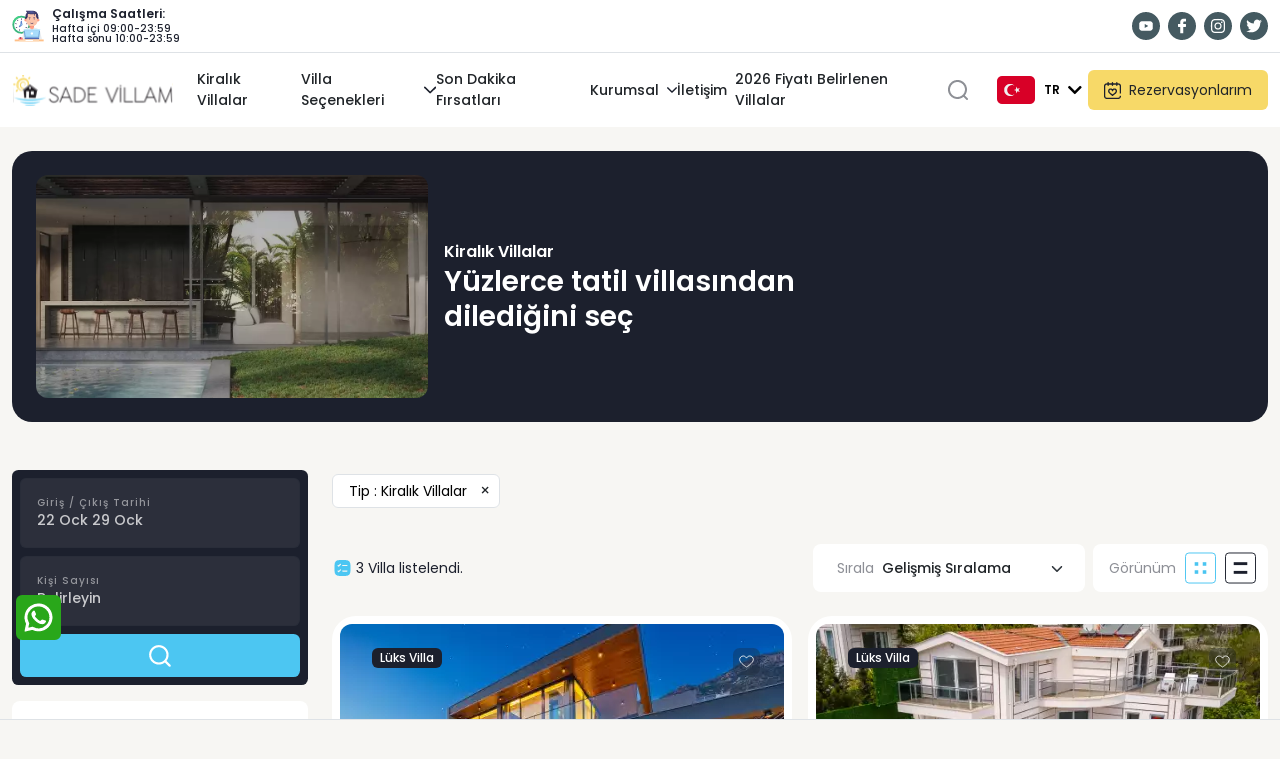

--- FILE ---
content_type: text/html; Charset=UTF-8
request_url: https://www.sadevillam.com/kiralik-villalar?gece=6&ay=7&yil=2024
body_size: 34765
content:

<!doctype html>
<!--[if IE 8]><html class="ie8 " lang="en"><![endif]-->
<!--[if IE 9]><html class="ie9 " lang="en"><![endif]-->
<!--[if gt IE 9]>-->
<html class="" lang="tr">
<!--<![endif]-->
<head>
    
<title>Kiralık Villalar, Kiralık Villa ve Yazlıklar - sadevillam</title>

<meta charset="utf-8">
<link rel="dns-prefetch" href="//fonts.googleapis.com">
<link rel="dns-prefetch" href="//translate.googleapis.com">
<link rel="dns-prefetch" href="//analytics.tiktok.com">
<link rel="dns-prefetch" href="//sslwidget.criteo.com">
<link rel="dns-prefetch" href="//www.google-analytics.com">
<link rel="dns-prefetch" href="//www.googleadservices.com">
<link rel="dns-prefetch" href="//connect.facebook.net">
<link rel="dns-prefetch" href="//www.googletagmanager.com">
<link rel="dns-prefetch" href="//googleads.g.doubleclick.net">
<link rel="dns-prefetch" href="//static.criteo.net">
<link rel="dns-prefetch" href="//translate.google.com">
<meta name="description" content="Kiralık Villalar">
<meta name="abstract" content="Kiralık Villalar" />
<meta name="distribution" content="Global" />
<meta name="rating" content="General" />
<meta name="resource-type" content="document" />
<meta name="author" content="https://www.sadevillam.com/" />
<meta name="language" content="tr, TR" />
<meta name="robots" content="all" />
<meta name="expires" content="no" />
<meta name="ROBOTS" content="FOLLOW" />
<meta name="ROBOTS" content="INDEX" />
<meta name="email" content="info@sadevillam.com" />
<meta http-equiv="reply-to" content="info@sadevillam.com" />
<meta name="publisher" content="https://www.sadevillam.com" />
<meta name="copyright" content="sadevillam" />
<meta name="keywords" content="Kiralık Villalar">
<meta http-equiv="X-UA-Compatible" content="IE=edge">
<meta name="format-detection" content="telephone=no">
<meta name="viewport" content="width=device-width, initial-scale = 1.0, maximum-scale=1.0, user-scalable=no" />
<link rel="image_src" href="https://cdn.sadevillam.com/uploads/small/335_villa.png" />
<link rel="icon" href="/favicon.ico" />

<meta property="og:locale" content="tr_TR" />
<meta property="og:type" content="article" />
<meta property="og:title" content="Kiralık Villalar, Kiralık Villa ve Yazlıklar" />
<meta property="og:description" content="Kiralık Villalar" />
<meta property="og:url" content="https://www.sadevillam.com/kiralik-villalar?gece=6&ay=7&yil=2024" />
<meta property="og:site_name" content="sadevillam" />
<meta property="og:image" content="https://cdn.sadevillam.com/uploads/small/335_villa.png" />

<meta name="twitter:card" content="summary" />
<meta name="twitter:description" content="Kiralık Villalar" />
<meta name="twitter:title" content="Kiralık Villalar, Kiralık Villa ve Yazlıklar" />
<meta name="twitter:domain" content="sadevillam" />
<meta name="twitter:image:src" content="https://cdn.sadevillam.com/uploads/small/335_villa.png" />


<link rel="preload" as="image" fetchpriority="high" href="https://cdn.sadevillam.com/uploads/Villa-Supernova-sadevillam-36_211.jpg" />


<link rel="stylesheet" href="https://cdn.sadevillam.com/css/custom-bootstrap.min.css">

<link rel="stylesheet" href="https://cdn.sadevillam.com/css/jquery-ui.min.css">

<link rel="stylesheet" href="https://cdn.sadevillam.com/css/owl-carousel/owl.carousel.min.css">
<link rel="stylesheet" href="https://cdn.sadevillam.com/css/owl-carousel/owl.theme.default.min.css">

<link rel="stylesheet" href="https://www.sadevillam.com/css/all.min.css?v=15.624">
<link rel="stylesheet" href="https://cdn.sadevillam.com/css/calendar.css?v=15.624">
<link rel="stylesheet" href="https://cdn.sadevillam.com/css/main.min.css?v=15.624">


<link rel="stylesheet" href="https://cdn.sadevillam.com/css/jquery.fancybox.min.css?v=15.624">

<link rel="stylesheet" href="https://cdn.sadevillam.com/css/ion.rangeSlider.min.css" />
<link rel="stylesheet" href="https://cdn.sadevillam.com/css/listeleme.min.css?v=15.624">

<link rel="canonical" href="https://www.sadevillam.com/kiralik-villalar?gece=6&ay=7&yil=2024" />
<!-- Global site tag (gtag.js) - Google Analytics -->
<script async src="https://www.googletagmanager.com/gtag/js?id=UA-156997503-1"></script>
<script>
  window.dataLayer = window.dataLayer || [];
  function gtag(){dataLayer.push(arguments);}
  gtag('js', new Date());

  gtag('config', 'UA-156997503-1');
</script>

<meta name="facebook-domain-verification" content="10iv59shzenehht8cscwebr0fu88lv" />

<!-- Facebook Pixel Code -->
<script>
  !function(f,b,e,v,n,t,s)
  {if(f.fbq)return;n=f.fbq=function(){n.callMethod?
  n.callMethod.apply(n,arguments):n.queue.push(arguments)};
  if(!f._fbq)f._fbq=n;n.push=n;n.loaded=!0;n.version='2.0';
  n.queue=[];t=b.createElement(e);t.async=!0;
  t.src=v;s=b.getElementsByTagName(e)[0];
  s.parentNode.insertBefore(t,s)}(window, document,'script',
  'https://connect.facebook.net/en_US/fbevents.js');
  fbq('init', '791221371599054');
  fbq('track', 'PageView');
</script>
<noscript><img height="1" width="1" style="display:none"
  src="https://www.facebook.com/tr?id=791221371599054&ev=PageView&noscript=1"
/></noscript>
<!-- End Facebook Pixel Code -->


<!-- Google Tag Manager -->
<script>(function(w,d,s,l,i){w[l]=w[l]||[];w[l].push({'gtm.start':
new Date().getTime(),event:'gtm.js'});var f=d.getElementsByTagName(s)[0],
j=d.createElement(s),dl=l!='dataLayer'?'&l='+l:'';j.async=true;j.src=
'https://www.googletagmanager.com/gtm.js?id='+i+dl;f.parentNode.insertBefore(j,f);
})(window,document,'script','dataLayer','GTM-PN4L28T');</script>
<!-- End Google Tag Manager -->

<script>
  gtag('event', 'page_view', {
    'send_to': 'AW-10834887002',
    'value': 'replace with value',
    'items': [{
      'origin': 'replace with value',
      'destination': 'replace with value',
      'start_date': 'replace with value',
      'end_date': 'replace with value',
      'google_business_vertical': 'flights'
    }, {
      'id': 'replace with value',
      'start_date': 'replace with value',
      'end_date': 'replace with value',
      'google_business_vertical': 'hotel_rental'
    }, {
      'id': 'replace with value',
      'location_id': 'replace with value',
      'google_business_vertical': 'real_estate'
    }, {
      'origin': 'replace with value',
      'destination': 'replace with value',
      'start_date': 'replace with value',
      'end_date': 'replace with value',
      'google_business_vertical': 'travel'
    }]
  });
</script>




<style>
    .select-menu {
        width: 90px;

        cursor: pointer;
        position: relative;
    }

    .select {
        height: 48px;
        color: #fff;
        font-weight: 500;
        border-radius: 4px;
        display: -webkit-box;
        display: -ms-flexbox;
        display: flex;
        -webkit-box-align: center;
        -ms-flex-align: center;
        align-items: center;
        -webkit-box-pack: justify;
        -ms-flex-pack: justify;
        justify-content: center;
    }

    .options-list {
        position: absolute;
        width: auto;
        background-color: #f9f9f9;
        border-radius: 6px;
        margin-top: 14px;
        max-height: 180px;
        overflow-y: auto;
        -webkit-transition: .4s linear .2s;
        -o-transition: .4s linear .2s;
        transition: .4s linear .2s;
        height: 0;
    }

    .option {
        padding:5px;
        font-weight: 500;
        font-size: 14px;
        -webkit-transition: .3s ease-in-out;
        -o-transition: .3s ease-in-out;
        transition: .3s ease-in-out;
    }

    .option:hover,
    .colorx:hover,
    .option.selected {
        color: #fcb32b;
    }

    .options-list::-webkit-scrollbar {
        width: 4px;
        background-color: #eee;
    }

    .options-list::-webkit-scrollbar-thumb {
        background-color: #00a8ff;
    }

    .options-list.active {
        height: 180px;
    }

    .iti--allow-dropdown{
        width: 100% !important;
    }
</style>

</head>
<body>
    <header>
    <div class="header bg-white z-5">
        <div class="headerTopBar py-2 border-bottom">
    <div class="container">
        <div class=" d-flex align-items-center">
            <div class="workingHours d-flex align-items-center">
                <svg xmlns="http://www.w3.org/2000/svg" height="32" viewBox="0 0 96 96" width="32"><g id="Working_Time" data-name="Working Time"><circle cx="28.04" cy="44.2" fill="#3ab67d" r="27.04"/><path d="m28 65.86a21.67 21.67 0 1 1 21.71-21.66 21.69 21.69 0 0 1 -21.71 21.66z" fill="#fff"/><path d="m48.49 51.32a21.77 21.77 0 0 1 -14.49 13.68 2.69 2.69 0 0 0 1.36 5.21 27.1 27.1 0 0 0 18.2-17.11 2.69 2.69 0 1 0 -5.06-1.81z" fill="#3a9869"/><path d="m7.59 37.08a21.74 21.74 0 0 1 14.51-13.71 2.73 2.73 0 0 0 2-2.6 2.68 2.68 0 0 0 -3.38-2.61 27.06 27.06 0 0 0 -18.18 17.11 2.68 2.68 0 1 0 5.05 1.81z" fill="#44cf87"/><g fill="#3c3264"><path d="m28 29.78a1 1 0 0 1 -1-1v-2.78a1 1 0 0 1 2 0v2.78a1 1 0 0 1 -1 1z"/><path d="m18.13 33.38a1 1 0 0 1 -.77-.35l-1.78-2.13a1 1 0 1 1 1.53-1.29l1.79 2.13a1 1 0 0 1 -.77 1.64z"/><path d="m12.86 42.52c-.12 0 .08 0-2.91-.5a1 1 0 0 1 -.82-1.16 1 1 0 0 1 1.16-.81l2.74.48a1 1 0 0 1 -.17 2z"/><path d="m12.28 54.3a1 1 0 0 1 -.5-1.87l2.41-1.43a1 1 0 0 1 1 1.73c-2.6 1.55-2.55 1.57-2.91 1.57z"/><path d="m21.82 62.3a1 1 0 0 1 -.94-1.3l.95-2.61a1 1 0 1 1 1.88.68l-.95 2.61a1 1 0 0 1 -.94.62z"/><path d="m43.8 54.3c-.35 0-.26 0-2.9-1.53a1 1 0 0 1 -.37-1.36 1 1 0 0 1 1.37-.41l2.4 1.39a1 1 0 0 1 -.5 1.91z"/><path d="m43.23 42.52a1 1 0 0 1 -.18-2l2.74-.48a1 1 0 0 1 1.16.81 1 1 0 0 1 -.81 1.15c-2.81.52-2.78.52-2.91.52z"/></g><path d="m89.79 88.47h-60.13l5.21-23.47a13.31 13.31 0 0 1 9.29-9.89l9.24-2.66h12.6l9.24 2.66a13.29 13.29 0 0 1 9.33 9.89z" fill="#e9ecef"/><path d="m66.04 43.31v9.13l-6.32 12.01-6.32-12.01v-9.13z" fill="#ffa68d"/><path d="m81.28 83.29h-43.12l-3.37-25.64h49.86z" fill="#b2e6ff"/><path d="m35.37 62.11 2.79 21.18h43.12l2.79-21.18z" fill="#71a5d8"/><path d="m40.79 80.29-2.39-18.18h42.64l-2.39 18.18z" fill="#a8dcfb"/><path d="m38.16 83.29h43.13v5.18h-43.13z" fill="#4e69b5"/><path d="m8.13 88.47h86.87v5.59h-86.87z" fill="#ffc088"/><path d="m21.84 88.47h59.44v5.59h-59.44z" fill="#ffd9b5"/><rect fill="#fff" height="3.01" rx=".71" width="22.64" x="40.25" y="89.76"/><circle cx="59.72" cy="70.47" fill="#fff" r="3.61"/><path d="m32.61 88.47h-13.42l.71-3.61a3.77 3.77 0 0 1 3.71-3.06h4.58a3.78 3.78 0 0 1 3.71 3.06z" fill="#ff736e"/><path d="m26.9 81.8v3.34a1 1 0 0 1 -2 0v-3.34z" fill="#3c3264"/><path d="m66 43.31v7.74a19.81 19.81 0 0 1 -12.6-.05v-7.69z" fill="#fb8d74"/><path d="m62 1.94h-20.46a17.38 17.38 0 0 0 3.4 5.47 17 17 0 0 0 -4.6 11.66v7.61h38.76v-7.61a17.13 17.13 0 0 0 -17.1-17.13z" fill="#3f3c6a"/><path d="m40.34 20.49h38.76v6.18h-38.76z" fill="#302856"/><path d="m65.36 10.37h-12.16a6.32 6.32 0 0 1 -5-2.46l-1.36-1.77a1.15 1.15 0 0 1 .91-1.85c15 0 15.7-.21 18.46.62a2.8 2.8 0 0 1 -.85 5.46z" fill="#4e5088"/><path d="m60.85 6.59h-4.85a1.15 1.15 0 1 1 0-2.3h4.84a1.15 1.15 0 0 1 0 2.3z" fill="#4e5fba"/><path d="m82.59 30.31a3.64 3.64 0 0 1 -3.59 3.69h-38.51a3.64 3.64 0 1 1 0-7.27h38.51a3.64 3.64 0 0 1 3.59 3.58z" fill="#ffa68d"/><path d="m78.62 26.68c0 4.94 0 6-.09 7.27h-37.62a72.39 72.39 0 0 1 -.09-7.27z" fill="#fb8d74"/><path d="m76.63 26.67v5.51a16.91 16.91 0 0 1 -33.82 0v-5.51l3.13-4a6.32 6.32 0 0 0 1.33-3.67l.19-5a2.12 2.12 0 0 1 2.12-2 78.35 78.35 0 0 0 20 0 2.12 2.12 0 0 1 2.38 2l.19 5a6.25 6.25 0 0 0 1.33 3.65z" fill="#fbc4ab"/><path d="m66.47 28.47a1 1 0 0 1 -1-1v-.75a1 1 0 0 1 2 0v.75a1 1 0 0 1 -1 1z" fill="#3c3264"/><path d="m68.19 24.4h-3.44a1 1 0 0 1 0-2h3.44a1 1 0 0 1 0 2z" fill="#3c3264"/><path d="m53 28.47a1 1 0 0 1 -1-1v-.75a1 1 0 0 1 2 0v.75a1 1 0 0 1 -1 1z" fill="#3c3264"/><path d="m54.69 24.4h-3.44a1 1 0 0 1 0-2h3.44a1 1 0 0 1 0 2z" fill="#3c3264"/><path d="m55.48 39.65a1 1 0 1 1 1.65-1.12 3.13 3.13 0 0 0 5.19 0 1 1 0 0 1 1.68 1.08 5.12 5.12 0 0 1 -8.52.04z" fill="#3c3264"/><path d="m68.19 17.29a1 1 0 0 1 -1-.89l-.44-4a1 1 0 0 1 2-.21l.44 4a1 1 0 0 1 -1 1.1z" fill="#3f3c6a"/><path d="m31.19 44.2h-6.29l1.33-10.66a1.82 1.82 0 0 1 1.77-1.6 1.84 1.84 0 0 1 1.82 1.6z" fill="#5f83cf"/><path d="m25.82 42 4.45 4.45-6.75 4.93a1.88 1.88 0 0 1 -2.63-2.63z" fill="#5f83cf"/><path d="m28 47.53a3.34 3.34 0 1 1 3.34-3.33 3.34 3.34 0 0 1 -3.34 3.33z" fill="#87b5e3"/></g></svg>
                <div class="d-flex flex-column lh-1 ms-2">
                    <span class="fw-semibold text-theme-first fs-8">Çalışma Saatleri:</span>
                    <span class="fs-9 text-theme-first mt-1 fw-medium">Hafta içi 09:00-23:59<br>Hafta sonu  10:00-23:59</span>
                </div>
            </div>
            <div class="ms-auto">
                <div class="social-media-wrapper">
                    <ul class="list-unstyled footerSocialMedia d-flex align-items-center ms-lg-auto">
                        
                        <li class="ms-2">
                            <a href="https://www.youtube.com/channel/UCyZ-RIFlp9loI-PZErUY5BA" target="_blank" class="d-block socialMediaHoverActive">
                            <img src="https://cdn.sadevillam.com/img/spacer.gif" data-src="https://cdn.sadevillam.com/img/icons/footerYoutube.svg" alt="" width="28" height="28" class="lazy contain">
                            </a>
                        </li>
                        
                        <li class="ms-2">
                            <a href="https://www.facebook.com/sadevillam" target="_blank" class="d-block socialMediaHoverActive">
                            <img src="https://cdn.sadevillam.com/img/spacer.gif" data-src="https://cdn.sadevillam.com/img/icons/footerFacebook.svg" alt="" width="28" height="28" class="lazy contain">
                            </a>
                        </li>
                        
                        <li class="ms-2">
                            <a href="https://www.instagram.com/sadevillam/" target="_blank" class="d-block socialMediaHoverActive">
                            <img src="https://cdn.sadevillam.com/img/spacer.gif" data-src="https://cdn.sadevillam.com/img/icons/footerInstagram.svg" alt="" width="28" height="28" class="lazy contain">
                            </a>
                        </li>
                        
                        <li class="ms-2">
                            <a href="https://twitter.com/" target="_blank" class="d-block socialMediaHoverActive">
                            <img src="https://cdn.sadevillam.com/img/spacer.gif" data-src="https://cdn.sadevillam.com/img/icons/footerTwitter.svg" alt="" width="28" height="28" class="lazy contain">
                            </a>
                        </li>
                        
                    </ul>
                </div>
                <div class="favList" id="favoriteList" style="display: none;">
                    <ul>
                        <li class="mr-3">
                            <a class="btn btn-danger rounded-0 py-1 favListBtn" href="javascript:void(0)"><i class="fas fa-heart mr-2"></i><i class="fas fa-angle-down ml-1"></i></a>
                            <ul class="favListUnder white-box bg-white py-2 px-2 flex-column flex-nowrap favorilisteleme ">
                                <li class=" d-flex flex-row flex-nowrap align-items-center">
                                    <a href="#" class="d-flex flex-row flex-nowrap align-items-center justify-content-start my-2">
                                        <img class="lazy mr-2" src="/img/spacer.gif" data-src="/img/uploads/patara-vadi1-1.jpg" alt="Alternate Text" />
                                        <div class="desc">
                                            <strong class="title d-block mb-0">Villa Nord</strong>
                                            <span class="location">Kalkan / İslamlar</span>
                                        </div>
                                    </a>
                                    <button class="favoriDel" title="FavoriDel"><i class="fas fa-times"></i></button>
                                </li>
                                <li class="d-flex flex-row flex-nowrap align-items-center mt-2">
                                    <a href="javascript:void(0)" class="btn btn-special-info w-100 compare-panel-btn">Karşılaştır</a>
                                </li>
                            </ul>
                        </li>
                    </ul>
                </div>
            </div>
        </div>
    </div>
</div>

        <div class="headerBottom">
            <div class="container">
            <div class="headerBox d-flex align-items-center py-lg-0 py-3 position-relative">
                <a href="/" class="logo me-xxl-5 me-4 d-block">
                    <img src="https://cdn.sadevillam.com/img/spacer.gif" data-src="https://cdn.sadevillam.com/img/logo.svg" alt="" class="lazy contain" width="164" height="32">
                </a>
                <div class="headerMenuAll">
                    <ul class="headerMenuUl list-unstyled d-lg-flex d-none align-items-center gap-lg-3 gap-0 g-lg-0 g-2 text-theme-first-light position-relative">
                        <li class="d-flex align-items-center justify-content-end">
                            <div class="menuCloseBtn visually-hidden mb-3">
                                <button type="button" class="btn-close shadow-none" aria-label="Close"></button>
                            </div>
                        </li>

                        
                        <li class="position-relative headerMenuHoverActive py-lg-3">

                            <a title="Kiralık Villalar, Kiralık Villa ve Yazlıklar" href="/kiralik-villalar"
                            class="fs-7 fw-medium d-flex align-items-center">
                            <span class="d-block me-lg-2 textColorOptions">  Kiralık Villalar</span>
                            
                            </a>
                            
                        </li>
                        
                        <li class="position-relative headerMenuHoverActive py-lg-3">
                            <a href="javascript:void(0);" class="fs-7 fw-medium d-flex align-items-center">
                                <span class="d-block me-lg-2 textColorOptions">Villa Seçenekleri</span>
                                
                                    <img src="https://cdn.sadevillam.com/img/spacer.gif" data-src="https://cdn.sadevillam.com/img/icons/downArrow.svg" width="12" height="12" alt="downArrow" class="lazy contain downArrowIcon ms-auto">
                                
                            </a>
                            
                            <ul class="position-absolute fs-7 fw-medium top-100 start-0 bg-white  invisible headerAltMenuBox border rounded-md z-3 text-theme-first-light list-unstyled overflow-auto">
                                <li class="border-bottom">
                                    <a  href="/villa-secenekleri" title="Villa Seçenekleri, Kiralık Villa ve Yazlıklar" class="d-block px-3 py-2">
                                        Tümünü Göster
                                    </a>
                                </li>
                                
                                <li class="border-bottom">
                                    <a href="/kiralik-muhafazakar-villalar" title="Kiralık Muhafazakar Villalar"  class="d-block px-3 py-2">
                                        Muhafazakar Villalar
                                    </a>
                                </li>
                                
                                <li class="border-bottom">
                                    <a href="/kiralik-balayi-villalari" title="Kiralık Balayı Villaları"  class="d-block px-3 py-2">
                                        Balayı Villaları
                                    </a>
                                </li>
                                
                                <li class="border-bottom">
                                    <a href="/Luxusvillen" title="Luxusvillen"  class="d-block px-3 py-2">
                                        Lüks Villalar
                                    </a>
                                </li>
                                
                                <li class="border-bottom">
                                    <a href="/kiralik-deniz-manzarali-villalar" title="Kiralık Deniz Manzaralı Villalar"  class="d-block px-3 py-2">
                                        Deniz Manzaralı Villalar
                                    </a>
                                </li>
                                
                                <li class="border-bottom">
                                    <a href="/kiralik-cocuk-havuzlu-villalar" title="Kiralık Çocuk Havuzlu Villalar"  class="d-block px-3 py-2">
                                        Çocuk Havuzlu Villalar
                                    </a>
                                </li>
                                
                                <li class="border-bottom">
                                    <a href="/kiralik-ekonomik-villalar" title="Kiralık Ekonomik Villalar"  class="d-block px-3 py-2">
                                        Ekonomik Villalar
                                    </a>
                                </li>
                                
                                <li class="border-bottom">
                                    <a href="/kiralik-kapali-havuzlu-villalar" title="Kiralık Kapalı Havuzlu Villalar"  class="d-block px-3 py-2">
                                        Kapalı Havuzlu Villalar
                                    </a>
                                </li>
                                
                                <li class="border-bottom">
                                    <a href="/kiralık-isitmali-havuzlu-villalar" title="Kiralık Isıtmalı Havuzlu Villalar"  class="d-block px-3 py-2">
                                        Isıtmalı Havuzlu Villalar
                                    </a>
                                </li>
                                
                                <li class="border-bottom">
                                    <a href="/Deniz-Manzarali-Apart" title="Kalkan Kaş Bölgelerinde Bulunan Farklı Seçenekli Kiralık Apartlarlar"  class="d-block px-3 py-2">
                                        Deniz Manzaralı Apart 
                                    </a>
                                </li>
                                
                                <li class="border-bottom">
                                    <a href="/3-ve-4-Gece-Kiralanabilen-Villalar" title="3 ve 4 Gece Kiralanabilen Villalar, Kiralık Villalar"  class="d-block px-3 py-2">
                                        3 ve 4 Gece Kiralanabilen Villalar
                                    </a>
                                </li>
                                
                                <li class="border-bottom">
                                    <a href="/Kahvalti-Dahil-Villalar" title="Kahvaltı Dahil Villalar"  class="d-block px-3 py-2">
                                        Kahvaltı Dahil Villalar
                                    </a>
                                </li>
                                
                            </ul>
                            
                        </li>

                        
                        <li class="position-relative headerMenuHoverActive py-lg-3">

                            <a title="Son Dakika Fırsatları" href="/son-dakika-firsatlari"
                            class="fs-7 fw-medium d-flex align-items-center">
                            <span class="d-block me-lg-2 textColorOptions">  Son Dakika Fırsatları</span>
                            
                            </a>
                            
                        </li>
                        
                        <li class="position-relative headerMenuHoverActive py-lg-3">

                            <a title="Kurumsal" href="javascript:void();"
                            class="fs-7 fw-medium d-flex align-items-center">
                            <span class="d-block me-lg-2 textColorOptions">  Kurumsal</span>
                            
                                <img src="https://cdn.sadevillam.com/img/spacer.gif" data-src="https://cdn.sadevillam.com/img/icons/downArrow.svg" width="12" height="12" alt="downArrow" class="lazy contain downArrowIcon ms-auto">
                            
                            </a>
                            
                            <ul class="position-absolute fs-7 fw-medium top-100 start-0 bg-white  invisible headerAltMenuBox border rounded-md z-3 text-theme-first-light list-unstyled overflow-auto">
                                
                                <li class="border-bottom">
                                    <a class="d-block px-3 py-2" href="/banka-hesaplari" title="Banka Hesapları">
                                        Banka Hesapları
                                    </a>
                                </li>
                                
                                <li class="border-bottom">
                                    <a class="d-block px-3 py-2" href="/yorumlar" title="Yorumlar">
                                        Yorumlar
                                    </a>
                                </li>
                                
                                <li class="border-bottom">
                                    <a class="d-block px-3 py-2" href="/hakkimizda" title="Hakkımızda">
                                        Hakkımızda
                                    </a>
                                </li>
                                
                            </ul>
                            
                        </li>
                        
                        <li class="position-relative headerMenuHoverActive py-lg-3">

                            <a title="İletişim" href="/iletisim"
                            class="fs-7 fw-medium d-flex align-items-center">
                            <span class="d-block me-lg-2 textColorOptions">  İletişim</span>
                            
                            </a>
                            
                        </li>
                        
                        <li class="position-relative headerMenuHoverActive py-lg-3">

                            <a title="2026 Fiyatı Belirlenen Villalar" href="/2026-Fiyati-Belirlenen-Villalar"
                            class="fs-7 fw-medium d-flex align-items-center">
                            <span class="d-block me-lg-2 textColorOptions">  2026 Fiyatı Belirlenen Villalar</span>
                            
                            </a>
                            
                        </li>
                        
                    </ul>
                </div>
                <div class="ms-auto d-flex align-items-center">
                    <div class="searchBox flex-shrink-0 z-3 search me-lg-4 me-3 position-relative">
                        <div class="iconSearchBox">
                            <img onclick="$('.mobileSearch').addClass('mobileSearchActive');$('.searchBoxInput').removeClass('visually-hidden');$('.searchMobileBox').toggleClass('d-none d-block');" src="https://cdn.sadevillam.com/img/spacer.gif" data-src="https://cdn.sadevillam.com/img/icons/headerSearch.svg" width="24" height="24" alt="search" class="lazy searchMobileBox d-block cursor-pointer contain filterColorFirst">
                            <img onclick="$('.mobileSearch').removeClass('mobileSearchActive');$('.searchBoxInput').addClass('visually-hidden');$('.searchMobileBox').toggleClass('d-none d-block');$('.SpeedSearchList').addClass('d-none');" src="https://cdn.sadevillam.com/img/spacer.gif" data-src="https://cdn.sadevillam.com/img/icons/mobileClose.svg" width="18" height="18" alt="searchMobileClose" class="lazy searchMobileBox close d-none contain filterColorFirst">
                        </div>
                        <div class="position-absolute top-100 end-0 searchBoxInput mt-3">
                            <form action="javascript:void(0);" class="mobileSearch">
                                <div class="searchSuggestions position-relative z-index-999">
                                    <div class="searchSuggestionsBox">
                                        <input type="text" name="searchlocationcode" placeholder="Villa Ara" class="searchBoxInput rounded-sm py-2 lh-lg px-4 fs-6 fw-normal text-theme-first border bg-white visually-hidden" autocomplete="off" aria-label="Villa Arama">
                                    </div>
                                    <ul class="SpeedSearchList position-absolute text-theme-first rounded-sm mt-1 w-100 end-0 list-unstyled p-0 border shadow-sm"></ul>
                                </div>
                            </form>
                        </div>
                    </div>
                     <div class="header__info d-flex align-items-center">
                         <div class="select-menu me-1" style="z-index: 1">
                             <div class="select ml-2">
                                         <span class="d-flex align-items-center ">
                                         <a href="javascript:void(0)" class="d-flex text-decoration-none colorx align-items-center overflow-hidden rounded">
                                             <svg xmlns="http://www.w3.org/2000/svg" class="border border-white rounded" version="1.1" xmlns:xlink="http://www.w3.org/1999/xlink" width="40" height="30" x="0" y="0" viewBox="0 0 512 512" style="enable-background:new 0 0 512 512" xml:space="preserve" class=""><g transform="matrix(1.5000000000000018,-1.8369701987210334e-16,1.8369701987210334e-16,1.5000000000000018,-113.00000000000051,-127.99999618530339)"><path d="M0 85.337h512v341.326H0z" style="" fill="#d80027" data-original="#d80027" class=""></path><path d="m247.213 216.787 17.594 24.246 28.493-9.239-17.621 24.224 17.592 24.244-28.484-9.274-17.621 24.225.018-29.955-28.484-9.275 28.494-9.239z" style="" fill="#f0f0f0" data-original="#f0f0f0"></path><path d="M199.202 316.602c-33.469 0-60.602-27.133-60.602-60.602s27.133-60.602 60.602-60.602c10.436 0 20.254 2.639 28.827 7.284-13.448-13.152-31.84-21.269-52.135-21.269-41.193 0-74.586 33.394-74.586 74.586s33.394 74.586 74.586 74.586c20.295 0 38.687-8.117 52.135-21.269-8.572 4.647-18.391 7.286-28.827 7.286z" style="" fill="#f0f0f0" data-original="#f0f0f0"></path></g></svg>
                                             <span translate="no" class="ml-1 text-dark px-2" style="font-weight: 600;font-size: 12px;">TR</span>
                                         </a>
                                     </span>
                                 <i class="fas text-dark fa-chevron-down"></i>
                             </div>
                             <div class="options-list">
                                 <div class="option d-flex align-items-center ">
                                     <a href="/" class="d-flex align-items-center colorx  overflow-hidden rounded" onclick="doGTranslate('tr|tr'); return false;">
                                         <svg xmlns="http://www.w3.org/2000/svg" class="border border-white rounded" version="1.1" xmlns:xlink="http://www.w3.org/1999/xlink" width="40" height="30" x="0" y="0" viewBox="0 0 512 512" style="enable-background:new 0 0 512 512" xml:space="preserve" class=""><g transform="matrix(1.5000000000000018,-1.8369701987210334e-16,1.8369701987210334e-16,1.5000000000000018,-113.00000000000051,-127.99999618530339)"><path d="M0 85.337h512v341.326H0z" style="" fill="#d80027" data-original="#d80027" class=""></path><path d="m247.213 216.787 17.594 24.246 28.493-9.239-17.621 24.224 17.592 24.244-28.484-9.274-17.621 24.225.018-29.955-28.484-9.275 28.494-9.239z" style="" fill="#f0f0f0" data-original="#f0f0f0"></path><path d="M199.202 316.602c-33.469 0-60.602-27.133-60.602-60.602s27.133-60.602 60.602-60.602c10.436 0 20.254 2.639 28.827 7.284-13.448-13.152-31.84-21.269-52.135-21.269-41.193 0-74.586 33.394-74.586 74.586s33.394 74.586 74.586 74.586c20.295 0 38.687-8.117 52.135-21.269-8.572 4.647-18.391 7.286-28.827 7.286z" style="" fill="#f0f0f0" data-original="#f0f0f0"></path></g></svg>
                                         <span class="ml-1 text-dark px-2" translate="no" style="font-weight: 600;font-size: 12px;">TR</span>
                                     </a>
                                 </div>
                                 <div class="option d-flex align-items-center ">
                                     <a href="/" class="d-flex align-items-center colorx  overflow-hidden rounded" onclick="doGTranslate('tr|en');return false;">
                                         <svg xmlns="http://www.w3.org/2000/svg" version="1.1" class="border border-white rounded" xmlns:xlink="http://www.w3.org/1999/xlink" width="40" height="30" x="0" y="0" viewBox="0 0 512 512" style="enable-background:new 0 0 512 512" xml:space="preserve"><g transform="matrix(-1.4999999999999998,0,0,-1.4999999999999998,639.9999999999985,639.9999999999985)"><path fill="#0053b5" d="M16 386V126l30-50h150l60 10 60-10h150l30 50v260l-30 50H316l-60-10-60 10H46z" opacity="1" data-original="#0053b5"></path><path fill="#ffffff" d="M16 196h480v120H16z" opacity="1" data-original="#ffffff"></path><path fill="#d80027" d="M16 216h480v80H16z" opacity="1" data-original="#d80027"></path><path fill="#ffffff" d="M196 76h120v360H196z" opacity="1" data-original="#ffffff"></path><path fill="#d80027" d="M216 76h80v360h-80z" opacity="1" data-original="#d80027"></path><path fill="#ffffff" d="M496 76h-30L316 176v30l80-10 100-70z" opacity="1" data-original="#ffffff"></path><path fill="#d80027" d="M496 76 316 196h50l130-90z" opacity="1" data-original="#d80027"></path><path fill="#ffffff" d="M16 76h30l150 100v30l-80-10-100-70z" opacity="1" data-original="#ffffff"></path><path fill="#d80027" d="m16 76 180 120h-50L16 106z" opacity="1" data-original="#d80027"></path><path fill="#ffffff" d="M16 436h30l150-100v-30l-80 10-100 70z" opacity="1" data-original="#ffffff"></path><path fill="#d80027" d="m16 436 180-120h-50L16 406z" opacity="1" data-original="#d80027"></path><path fill="#ffffff" d="M496 436h-30L316 336v-30l80 10 100 70z" opacity="1" data-original="#ffffff"></path><path fill="#d80027" d="M496 436 316 316h50l130 90z" opacity="1" data-original="#d80027"></path></g></svg>
                                         <span class="ml-1 text-dark px-2" translate="no" style="font-weight: 600;font-size: 12px;">EN</span>
                                     </a>
                                 </div>

                                 <div class="option d-flex align-items-center">
                                     <a href="/" class="d-flex align-items-center colorx  overflow-hidden rounded mr-2" onclick="doGTranslate('tr|de'); return false;">
                                         <svg xmlns="http://www.w3.org/2000/svg" version="1.1" xmlns:xlink="http://www.w3.org/1999/xlink" class="border border-white flex-shrink-0 rounded" width="40" height="30" x="0" y="0" viewBox="0 0 512 512" style="enable-background:new 0 0 512 512" xml:space="preserve" class=""><g transform="matrix(1.500000000000001,0,0,1.500000000000001,-128.00000000000028,-127.99975204467796)"><path d="M0 85.331h512v341.337H0z" style="" fill="#d80027" data-original="#d80027" class=""></path><path d="M0 85.331h512v113.775H0z" fill="#000000" opacity="1" data-original="#000000"></path><path d="M0 312.882h512v113.775H0z" style="" fill="#ffda44" data-original="#ffda44"></path></g></svg>
                                         <span class="ml-1 text-dark px-2" translate="no" style="font-weight: 600;font-size: 12px;">DE</span>
                                     </a>
                                 </div>
                                 <div class="option d-flex align-items-center">
                                     <a href="/" class="d-flex align-items-center colorx  overflow-hidden rounded" onclick="doGTranslate('tr|ru'); return false;">
                                         <svg xmlns="http://www.w3.org/2000/svg" version="1.1" xmlns:xlink="http://www.w3.org/1999/xlink" class="border border-white rounded" width="40" height="30" x="0" y="0" viewBox="0 0 512 512" style="enable-background:new 0 0 512 512" xml:space="preserve"><g transform="matrix(1.4999999999999998,0,0,1.4999999999999998,-127.99999999999994,-128.00000762939447)"><path d="M0 85.33v341.332h512V85.33z" style="" fill="#f0f0f0" data-original="#f0f0f0"></path><path d="M0 85.333h512V426.67H0z" style="" fill="#0052b4" data-original="#0052b4"></path><path d="M0 85.333h512v113.775H0z" style="" fill="#f0f0f0" data-original="#f0f0f0"></path><path d="M0 312.884h512v113.775H0z" style="" fill="#d80027" data-original="#d80027"></path></g></svg>
                                         <span class="ml-1 text-dark px-2" translate="no" style="font-weight: 600;font-size: 12px;">RU</span>
                                     </a>
                                 </div>

                             </div>
                         </div>
                     </div>

                    <a href="/rezervasyonlarim" title="Rezervasyonlarım" class="reservation d-lg-flex d-none align-items-center py-2 px-3 lh-sm fs-7 rounded bg-theme-warning">
                        <img src="https://cdn.sadevillam.com/img/spacer.gif" data-src="https://cdn.sadevillam.com/img/icons/headerRez.svg" width="24" height="24" alt="reservation" class="lazy contain">
                        <span class="ms-2">Rezervasyonlarım</span>
                    </a>
                    <button type="button" class="d-lg-none d-inline-block border-0 bg-transparent btn p-0 ms-lg-0 ms-lg-3 rspMenuClickActive">
                        <img src="https://cdn.sadevillam.com/img/spacer.gif" data-src="https://cdn.sadevillam.com/img/icons/rspMenu.svg" width="24" height="24" alt="rspMenu" class="lazy contain">
                    </button>
                </div>
            </div>
        </div>
        </div>
    </div>
</header>






   <main>
    <section>
    <div class="container">
        <div class="bg-theme-first p-4 rounded-xl mt-4">
            <div class="row align-items-center g-lg-3 g-4 text-lg-start text-center">
                <div class="col-lg-4 d-lg-block d-none">
                    <div class="imgWrapper overflow-hidden rounded-md">
                        <img src="https://cdn.sadevillam.com/img/spacer.gif" data-src="https://cdn.sadevillam.com/uploads/335_villa.png?l=0" width="414" height="223" alt="" class="lazy cover w-100">
                    </div>
                </div>
                <div class="col-lg-4 col-12">
                    <div class="listText d-flex flex-column">
                        <span class="fs-6 rspFs6 fw-semibold text-white">Kiralık Villalar</span>
                        <span class="fs-3 rspFs3 lh-sm fw-semibold text-white">Yüzlerce tatil villasından dilediğini seç</span>
                    </div>
                </div>
                <!--
                <div class="col-lg-4 col-12">
                    <div class="villaListBox bg-theme-primary-lighter rounded-md d-flex flex-column align-items-center text-center justify-content-center py-sm-4 px-sm-5 p-3">
                        <img src="https://cdn.sadevillam.com/img/spacer.gif" data-src="https://cdn.sadevillam.com/img/icons/listclickText.svg"  width="72" height="72" alt="icon" class="lazy villaListBoxImg contain">
                        <span class="fs-6 fw-medium text-theme-first mt-sm-4 mt-3 lh-sm">Fiyat Al</span>
                        <span class="mt-2 fs-8 fw-medium text-theme-first text-opacity-50">İstediğiniz kriterleri işaretleyip gönderin, sizlere en uygun villaları önerelim</span>
                        <a href="/teklif-al" title="/Fiyat Al"  class="btn text-white py-2 px-4 rounded-md bg-theme-primary fsRspButton mt-3">
                            Başlayalım
                        </a>
                    </div>
                </div>
                -->
            </div>
        </div>
    </div>
</section>
<div class="villaListAllBox mt-sm-5 mt-4">
    <div class="container">
        <div class="row">
            

<div class="col-xl-3 sidebar">

    <form action="/kiralik-villalar" data-fakeaction="/ajax/filtre" class="filter-sidebar h-100"

    

    data-filterselect=".t-selectedFilters"

    method="get" data-ajaxauto="true" data-press="#searchResult" id="listingForm"

    data-onsuccess="$(window).trigger('scroll');$.boceksoft.favorigetir();$('[data-click-btn=\'doviz\'][data-doviz-code=\'' + $.boceksoft.cookie('doviz').toLowerCase() + '\']').trigger('click');">

    

    <input type="hidden" value="1" name="s" />
    <input type="hidden" name="harita" id="frm_harita" value="">
    <input type="hidden" name="mapzoom" id="frm_zoom" value="" data-value="14">

    <input type="hidden" name="enlem" id="frm_enlem" value="" data-value="36.275692694823675">
    <input type="hidden" name="boylam" id="frm_boylam" value="" data-value="29.320081775875295">

    <input type="hidden" value="1" name="c" />
    
    <input type="hidden" name="net-tip" value="1"  data-name="net-tip" data-title="Tip" data-content="Kiralık Villalar" />
    

    <input type="hidden" value="" name="order_by" />
    <input type="hidden" name="ids" value="" />

    <input type="hidden" name="season" value="" />
    <input type="hidden" name="netTarih" value=""  />

    

    <div class="d-none" data-listing-form="top">
    </div>
    <div class="sidebarBoxAll position-relative">
        <div class="sidebarCloseBtn mb-3 text-end visually-hidden">
            <button type="button" class="btn-close shadow-none" aria-label="Close"></button>
        </div>
        <div class="outer-box p-2 rounded-4 bg-theme-first">
            <div class="inner-box rounded px-3 py-2 mb-2 ">
                <div class="searchItemBoxClick dateWrapper">
                    <div class="selection my-2 d-flex flex-column">
                        <span class="text-white text-opacity-50 fs-9 fw-medium ls-1">
                            Giriş / Çıkış Tarihi
                        </span>
                        <div class="dates d-flex align-items-center fs-7 fw-medium text-white text-opacity-75">
                            <span class="open-date-1 total giris">
                                Belirleyin
                            </span>
                            &nbsp;
                            <span class="open-date-2 total cikis"></span>
                        </div>
                        <div class="open-date-1 cursor-pointer d-flex align-items-center position-relative">
                            <input type="text" name="searchdate1" value="" class="visually-hidden top-100 searchdate1 start-0" placeholder="Giriş" readonly>
                        </div>
                        <div class="open-date-2 cursor-pointer position-relative">
                            <input type="text" name="searchdate2" value="" class="visually-hidden top-100 searchdate2 start-0" placeholder="Çıkış" readonly="">
                        </div>
                    </div>
                </div>
            </div>

            <div class="selection-wrapper position-relative">
                <div data-bocek-dropdown-event="#typeGuests" data-bocek-dropdown-active="active" data-bocek-dropdown-multiple="false" class="inner-box rounded-4 px-3 py-2 mb-2 position-relative">
                    <div class="my-2 d-flex flex-column">
                        <span class="text-white text-opacity-50 fs-9 fw-medium ls-1">
                            Kişi Sayısı
                        </span>
                        <div class="d-flex align-items-center total gap-1">
                            <span class="fs-7 fw-medium text-white text-opacity-75 adult">Belirleyin</span>
                            <span class="fs-7 fw-medium text-white text-opacity-75 child"></span>
                        </div>
                    </div>
                </div>
                <div id="typeGuests" data-bocek-dropdown class="searchActiveBox position-absolute w-100 start-0 top-100 z-index-999 top-100 mt-1 shadowBox">
                    <div class="d-flex flex-column list-unstyled bg-white border rounded-md villaBoxshadow p-3">
                        <button onclick="$('.searchActiveBox').removeClass('active');" type="button" class="btn-close text-theme-light shadow-none fs-7 ms-auto mb-sm-3 mb-2" aria-label="Close"></button>
                        <ul class="checkBoxSection d-flex flex-column list-unstyled">
                            <li class="d-flex align-items-center mb-2">
                                <div class="d-flex align-items-center">
                                    <div class="d-flex flex-column">
                                        <span class="text-theme-first fs-15 fw-medium font-galano_grotesque_altmedium">
                                            Yetişkin
                                        </span>
                                    </div>
                                </div>
                                <div class="ms-auto d-flex align-items-center selection">
                                    <button type="button" class="btn fs-5 lh-1 px-2 py-1 border-theme-light text-theme-first border border-2 shadow-none action minus p-0 btn-number d-flex align-items-center justify-content-center rounded-sm flex-shrink-0" data-field="yetiskin" data-type="minus">
                                        &#8722;
                                    </button>
                                    <div class="mx-1">
                                        <input type="text" name="yetiskin" class="qty-input font-galano_grotesque_altmedium input-number text-theme-first fw-medium js-person-item" data-label="Yetişkin" readonly="" value="0" data-min="0" data-max="10">
                                    </div>
                                    <button type="button" class="btn fs-5 lh-1 px-2 py-1 border-theme-light text-theme-first border border-2 shadow-none action plus p-0 btn-number d-flex align-items-center justify-content-center rounded-sm flex-shrink-0" data-field="yetiskin" data-type="plus">
                                        &#43;
                                    </button>
                                </div>
                            </li>
                            <li class="d-flex align-items-center mb-2">
                                <div class="d-flex flex-column">
                                    <span class="text-theme-first fs-15 fw-medium font-galano_grotesque_altmedium">
                                        Çocuk
                                    </span>
                                    <span class="text-theme-first mt-1 lh-sm fs-9 fw-medium font-galano_grotesque_altmedium">
                                        Yaş aralığı 2-17
                                    </span>
                                </div>
                                <div class="ms-auto d-flex align-items-center selection">
                                    <button type="button" class="btn fs-5 lh-1 px-2 py-1 border-theme-light text-theme-first border border-2 shadow-none action minus p-0 btn-number d-flex align-items-center justify-content-center rounded-sm flex-shrink-0" data-field="yetiskin" data-type="minus">
                                        &#8722;
                                    </button>
                                    <div class="mx-1">
                                        <input type="text" name="cocuk" class="qty-input font-galano_grotesque_altmedium input-number text-theme-first fw-medium js-person-item" data-label="Çocuk" readonly="" value="0" data-min="0" data-max="10">
                                    </div>
                                    <button type="button" class="btn fs-5 lh-1 px-2 py-1 border-theme-light text-theme-first border border-2 shadow-none action plus p-0 btn-number d-flex align-items-center justify-content-center rounded-sm flex-shrink-0" data-field="yetiskin" data-type="plus">
                                        &#43;
                                    </button>
                                </div>
                            </li>
                        </ul>
                    </div>
                </div>
            </div>
            <div class="search-button bg-theme-primary text-white rounded-4 d-flex align-items-center justify-content-center p-2">
                <img src="https://cdn.sadevillam.com/img/spacer.gif" data-src="https://cdn.sadevillam.com/img/icons/sidebarSearch.svg" width="26" height="27" alt="searchIcon" class="lazy contain">
            </div>
        </div>

            <div class="card bg-white rounded-sm p-lg-4 p-2 mt-3">
                <div class="card-header d-flex justify-content-between align-items-center">
                    <h2 class="fs-6 text-theme-first fw-bold mb-0">
                        Filtreler
                    </h2>
                </div>
                <div class="card-body mt-4">


                    <div class="checkBoxSection d-flex flex-row align-items-center mb-2">
                        <input type="checkbox"  data-name="EsnekTarih"  data-content="Evet" name="esnekTarih" id="esnekTarih" data-title="Esnek Tarih" value="1" class="customCheck visually-hidden">
                        <label for="esnekTarih" class="d-flex align-items-center">
                            <em class="outline-check-box cursor-pointer check-box d-flex align-items-center justify-content-center text-center">
                                <i class="fas fa-check check-icon opacity-0 fs-8"></i>
                            </em>
                            <span class="fs-7 cursor-pointer text-theme-first lh-sm ms-2">
                                Sonuçlarda 3 gün önceki ve sonraki villalarıda göster
                            </span>
                        </label>
                    </div>

                    <div class="checkBoxSection d-flex flex-row align-items-center mb-2">
                        <input type="checkbox" data-name="indirimliVillalar" data-title="Sadece İndirimliler" data-content="Evet" name="indirimliVillalar" id="indirimli" value="1"  class="customCheck visually-hidden" >
                        <label for="indirimli" class="d-flex align-items-center">
                            <em class="outline-check-box cursor-pointer check-box d-flex align-items-center justify-content-center text-center">
                                <i class="fas fa-check check-icon opacity-0 fs-8"></i>
                            </em>
                            <span class="fs-7 cursor-pointer text-theme-first lh-sm ms-2">
                                    Sadece İndirimli Villalar
                                </span>
                        </label>
                    </div>
                    <h3 class="fs-6 fw-semibold text-theme-first mb-3">
                        Bölge
                    </h3>
                    <ul class="checkBoxSection regions-list list-unstyled">
                        
                        <li class="form-check mt-3 ps-0">
                            <div class="text-theme-first user-select-none">
                                <input class="form-check-input customCheck visually-hidden region-checkbox" type="checkbox" name="bolge" value="17" id="bolge_17"   data-name="bolge" data-title="Bölge" data-content="Antalya">
                                <label class="d-flex align-items-center m-1 form-check-label font-weight-bold" for="bolge_17">
                                    <em class="outline-check-box cursor-pointer check-box d-flex align-items-center justify-content-center text-center">
                                        <i class="fas fa-check check-icon opacity-0 fs-8"></i>
                                    </em>
                                    <span class="fs-15 cursor-pointer fw-medium font-galano_grotesque_altmedium lh-sm ms-2">Antalya</span>
                                </label>
                            </div>
                            <ul class="districts-list list-unstyled">
                                
                                <li class="form-check">
                                    <div class="text-theme-first user-select-none">
                                        <input class="form-check-input customCheck visually-hidden district-checkbox" type="checkbox" name="bolge" value="21" id="bolge_21"
                                               data-name="bolge" data-title="Bölge" data-content="Kaş">
                                        <label class="d-flex align-items-center m-1 form-check-label" for="bolge_21">
                                            <em class="outline-check-box cursor-pointer check-box d-flex align-items-center justify-content-center text-center">
                                                <i class="fas fa-check check-icon opacity-0 fs-8"></i>
                                            </em>
                                            <span class="fs-15 cursor-pointer fw-medium font-galano_grotesque_altmedium lh-sm ms-2">Kaş</span>
                                        </label>
                                    </div>
                                    
                                    <ul class="neighborhoods-list list-unstyled">
                                        
                                        <li class="form-check">
                                            <input class="form-check-input customCheck visually-hidden neighborhood-checkbox" type="checkbox" name="bolge" value="35" id="bolge_35"
                                                   data-name="bolge" data-title="Bölge" data-content="Kaş">
                                            <label class="d-flex align-items-center m-1 form-check-label" for="bolge_35">
                                                <em class="outline-check-box cursor-pointer check-box d-flex align-items-center justify-content-center text-center">
                                                    <i class="fas fa-check check-icon opacity-0 fs-8"></i>
                                                </em>
                                                <span class="fs-15 cursor-pointer fw-medium font-galano_grotesque_altmedium lh-sm ms-2">Kaş</span>
                                            </label>
                                        </li>
                                        
                                        <li class="form-check">
                                            <input class="form-check-input customCheck visually-hidden neighborhood-checkbox" type="checkbox" name="bolge" value="94" id="bolge_94"
                                                   data-name="bolge" data-title="Bölge" data-content="Bayındır">
                                            <label class="d-flex align-items-center m-1 form-check-label" for="bolge_94">
                                                <em class="outline-check-box cursor-pointer check-box d-flex align-items-center justify-content-center text-center">
                                                    <i class="fas fa-check check-icon opacity-0 fs-8"></i>
                                                </em>
                                                <span class="fs-15 cursor-pointer fw-medium font-galano_grotesque_altmedium lh-sm ms-2">Bayındır</span>
                                            </label>
                                        </li>
                                        
                                        <li class="form-check">
                                            <input class="form-check-input customCheck visually-hidden neighborhood-checkbox" type="checkbox" name="bolge" value="99" id="bolge_99"
                                                   data-name="bolge" data-title="Bölge" data-content="Gökseki">
                                            <label class="d-flex align-items-center m-1 form-check-label" for="bolge_99">
                                                <em class="outline-check-box cursor-pointer check-box d-flex align-items-center justify-content-center text-center">
                                                    <i class="fas fa-check check-icon opacity-0 fs-8"></i>
                                                </em>
                                                <span class="fs-15 cursor-pointer fw-medium font-galano_grotesque_altmedium lh-sm ms-2">Gökseki</span>
                                            </label>
                                        </li>
                                        
                                        <li class="form-check">
                                            <input class="form-check-input customCheck visually-hidden neighborhood-checkbox" type="checkbox" name="bolge" value="100" id="bolge_100"
                                                   data-name="bolge" data-title="Bölge" data-content="Gökçeören">
                                            <label class="d-flex align-items-center m-1 form-check-label" for="bolge_100">
                                                <em class="outline-check-box cursor-pointer check-box d-flex align-items-center justify-content-center text-center">
                                                    <i class="fas fa-check check-icon opacity-0 fs-8"></i>
                                                </em>
                                                <span class="fs-15 cursor-pointer fw-medium font-galano_grotesque_altmedium lh-sm ms-2">Gökçeören</span>
                                            </label>
                                        </li>
                                        
                                        <li class="form-check">
                                            <input class="form-check-input customCheck visually-hidden neighborhood-checkbox" type="checkbox" name="bolge" value="110" id="bolge_110"
                                                   data-name="bolge" data-title="Bölge" data-content="Pınarbaşı">
                                            <label class="d-flex align-items-center m-1 form-check-label" for="bolge_110">
                                                <em class="outline-check-box cursor-pointer check-box d-flex align-items-center justify-content-center text-center">
                                                    <i class="fas fa-check check-icon opacity-0 fs-8"></i>
                                                </em>
                                                <span class="fs-15 cursor-pointer fw-medium font-galano_grotesque_altmedium lh-sm ms-2">Pınarbaşı</span>
                                            </label>
                                        </li>
                                        
                                        <li class="form-check">
                                            <input class="form-check-input customCheck visually-hidden neighborhood-checkbox" type="checkbox" name="bolge" value="123" id="bolge_123"
                                                   data-name="bolge" data-title="Bölge" data-content="Büyükçakıl">
                                            <label class="d-flex align-items-center m-1 form-check-label" for="bolge_123">
                                                <em class="outline-check-box cursor-pointer check-box d-flex align-items-center justify-content-center text-center">
                                                    <i class="fas fa-check check-icon opacity-0 fs-8"></i>
                                                </em>
                                                <span class="fs-15 cursor-pointer fw-medium font-galano_grotesque_altmedium lh-sm ms-2">Büyükçakıl</span>
                                            </label>
                                        </li>
                                        
                                        <li class="form-check">
                                            <input class="form-check-input customCheck visually-hidden neighborhood-checkbox" type="checkbox" name="bolge" value="124" id="bolge_124"
                                                   data-name="bolge" data-title="Bölge" data-content="Belenli">
                                            <label class="d-flex align-items-center m-1 form-check-label" for="bolge_124">
                                                <em class="outline-check-box cursor-pointer check-box d-flex align-items-center justify-content-center text-center">
                                                    <i class="fas fa-check check-icon opacity-0 fs-8"></i>
                                                </em>
                                                <span class="fs-15 cursor-pointer fw-medium font-galano_grotesque_altmedium lh-sm ms-2">Belenli</span>
                                            </label>
                                        </li>
                                        
                                    </ul>
                                    
                                </li>
                                
                                <li class="form-check">
                                    <div class="text-theme-first user-select-none">
                                        <input class="form-check-input customCheck visually-hidden district-checkbox" type="checkbox" name="bolge" value="24" id="bolge_24"
                                               data-name="bolge" data-title="Bölge" data-content="Kalkan">
                                        <label class="d-flex align-items-center m-1 form-check-label" for="bolge_24">
                                            <em class="outline-check-box cursor-pointer check-box d-flex align-items-center justify-content-center text-center">
                                                <i class="fas fa-check check-icon opacity-0 fs-8"></i>
                                            </em>
                                            <span class="fs-15 cursor-pointer fw-medium font-galano_grotesque_altmedium lh-sm ms-2">Kalkan</span>
                                        </label>
                                    </div>
                                    
                                    <ul class="neighborhoods-list list-unstyled">
                                        
                                        <li class="form-check">
                                            <input class="form-check-input customCheck visually-hidden neighborhood-checkbox" type="checkbox" name="bolge" value="25" id="bolge_25"
                                                   data-name="bolge" data-title="Bölge" data-content="Kalkan Merkez">
                                            <label class="d-flex align-items-center m-1 form-check-label" for="bolge_25">
                                                <em class="outline-check-box cursor-pointer check-box d-flex align-items-center justify-content-center text-center">
                                                    <i class="fas fa-check check-icon opacity-0 fs-8"></i>
                                                </em>
                                                <span class="fs-15 cursor-pointer fw-medium font-galano_grotesque_altmedium lh-sm ms-2">Kalkan Merkez</span>
                                            </label>
                                        </li>
                                        
                                        <li class="form-check">
                                            <input class="form-check-input customCheck visually-hidden neighborhood-checkbox" type="checkbox" name="bolge" value="67" id="bolge_67"
                                                   data-name="bolge" data-title="Bölge" data-content="İslamlar">
                                            <label class="d-flex align-items-center m-1 form-check-label" for="bolge_67">
                                                <em class="outline-check-box cursor-pointer check-box d-flex align-items-center justify-content-center text-center">
                                                    <i class="fas fa-check check-icon opacity-0 fs-8"></i>
                                                </em>
                                                <span class="fs-15 cursor-pointer fw-medium font-galano_grotesque_altmedium lh-sm ms-2">İslamlar</span>
                                            </label>
                                        </li>
                                        
                                        <li class="form-check">
                                            <input class="form-check-input customCheck visually-hidden neighborhood-checkbox" type="checkbox" name="bolge" value="68" id="bolge_68"
                                                   data-name="bolge" data-title="Bölge" data-content="Kalamar">
                                            <label class="d-flex align-items-center m-1 form-check-label" for="bolge_68">
                                                <em class="outline-check-box cursor-pointer check-box d-flex align-items-center justify-content-center text-center">
                                                    <i class="fas fa-check check-icon opacity-0 fs-8"></i>
                                                </em>
                                                <span class="fs-15 cursor-pointer fw-medium font-galano_grotesque_altmedium lh-sm ms-2">Kalamar</span>
                                            </label>
                                        </li>
                                        
                                        <li class="form-check">
                                            <input class="form-check-input customCheck visually-hidden neighborhood-checkbox" type="checkbox" name="bolge" value="73" id="bolge_73"
                                                   data-name="bolge" data-title="Bölge" data-content="Üzümlü">
                                            <label class="d-flex align-items-center m-1 form-check-label" for="bolge_73">
                                                <em class="outline-check-box cursor-pointer check-box d-flex align-items-center justify-content-center text-center">
                                                    <i class="fas fa-check check-icon opacity-0 fs-8"></i>
                                                </em>
                                                <span class="fs-15 cursor-pointer fw-medium font-galano_grotesque_altmedium lh-sm ms-2">Üzümlü</span>
                                            </label>
                                        </li>
                                        
                                        <li class="form-check">
                                            <input class="form-check-input customCheck visually-hidden neighborhood-checkbox" type="checkbox" name="bolge" value="74" id="bolge_74"
                                                   data-name="bolge" data-title="Bölge" data-content="Patara">
                                            <label class="d-flex align-items-center m-1 form-check-label" for="bolge_74">
                                                <em class="outline-check-box cursor-pointer check-box d-flex align-items-center justify-content-center text-center">
                                                    <i class="fas fa-check check-icon opacity-0 fs-8"></i>
                                                </em>
                                                <span class="fs-15 cursor-pointer fw-medium font-galano_grotesque_altmedium lh-sm ms-2">Patara</span>
                                            </label>
                                        </li>
                                        
                                        <li class="form-check">
                                            <input class="form-check-input customCheck visually-hidden neighborhood-checkbox" type="checkbox" name="bolge" value="75" id="bolge_75"
                                                   data-name="bolge" data-title="Bölge" data-content="Sarıbelen">
                                            <label class="d-flex align-items-center m-1 form-check-label" for="bolge_75">
                                                <em class="outline-check-box cursor-pointer check-box d-flex align-items-center justify-content-center text-center">
                                                    <i class="fas fa-check check-icon opacity-0 fs-8"></i>
                                                </em>
                                                <span class="fs-15 cursor-pointer fw-medium font-galano_grotesque_altmedium lh-sm ms-2">Sarıbelen</span>
                                            </label>
                                        </li>
                                        
                                        <li class="form-check">
                                            <input class="form-check-input customCheck visually-hidden neighborhood-checkbox" type="checkbox" name="bolge" value="76" id="bolge_76"
                                                   data-name="bolge" data-title="Bölge" data-content="Yeşilköy">
                                            <label class="d-flex align-items-center m-1 form-check-label" for="bolge_76">
                                                <em class="outline-check-box cursor-pointer check-box d-flex align-items-center justify-content-center text-center">
                                                    <i class="fas fa-check check-icon opacity-0 fs-8"></i>
                                                </em>
                                                <span class="fs-15 cursor-pointer fw-medium font-galano_grotesque_altmedium lh-sm ms-2">Yeşilköy</span>
                                            </label>
                                        </li>
                                        
                                        <li class="form-check">
                                            <input class="form-check-input customCheck visually-hidden neighborhood-checkbox" type="checkbox" name="bolge" value="77" id="bolge_77"
                                                   data-name="bolge" data-title="Bölge" data-content="Lapaz">
                                            <label class="d-flex align-items-center m-1 form-check-label" for="bolge_77">
                                                <em class="outline-check-box cursor-pointer check-box d-flex align-items-center justify-content-center text-center">
                                                    <i class="fas fa-check check-icon opacity-0 fs-8"></i>
                                                </em>
                                                <span class="fs-15 cursor-pointer fw-medium font-galano_grotesque_altmedium lh-sm ms-2">Lapaz</span>
                                            </label>
                                        </li>
                                        
                                        <li class="form-check">
                                            <input class="form-check-input customCheck visually-hidden neighborhood-checkbox" type="checkbox" name="bolge" value="78" id="bolge_78"
                                                   data-name="bolge" data-title="Bölge" data-content="Kördere">
                                            <label class="d-flex align-items-center m-1 form-check-label" for="bolge_78">
                                                <em class="outline-check-box cursor-pointer check-box d-flex align-items-center justify-content-center text-center">
                                                    <i class="fas fa-check check-icon opacity-0 fs-8"></i>
                                                </em>
                                                <span class="fs-15 cursor-pointer fw-medium font-galano_grotesque_altmedium lh-sm ms-2">Kördere</span>
                                            </label>
                                        </li>
                                        
                                        <li class="form-check">
                                            <input class="form-check-input customCheck visually-hidden neighborhood-checkbox" type="checkbox" name="bolge" value="80" id="bolge_80"
                                                   data-name="bolge" data-title="Bölge" data-content="Kışla">
                                            <label class="d-flex align-items-center m-1 form-check-label" for="bolge_80">
                                                <em class="outline-check-box cursor-pointer check-box d-flex align-items-center justify-content-center text-center">
                                                    <i class="fas fa-check check-icon opacity-0 fs-8"></i>
                                                </em>
                                                <span class="fs-15 cursor-pointer fw-medium font-galano_grotesque_altmedium lh-sm ms-2">Kışla</span>
                                            </label>
                                        </li>
                                        
                                        <li class="form-check">
                                            <input class="form-check-input customCheck visually-hidden neighborhood-checkbox" type="checkbox" name="bolge" value="81" id="bolge_81"
                                                   data-name="bolge" data-title="Bölge" data-content="Kızıltaş">
                                            <label class="d-flex align-items-center m-1 form-check-label" for="bolge_81">
                                                <em class="outline-check-box cursor-pointer check-box d-flex align-items-center justify-content-center text-center">
                                                    <i class="fas fa-check check-icon opacity-0 fs-8"></i>
                                                </em>
                                                <span class="fs-15 cursor-pointer fw-medium font-galano_grotesque_altmedium lh-sm ms-2">Kızıltaş</span>
                                            </label>
                                        </li>
                                        
                                        <li class="form-check">
                                            <input class="form-check-input customCheck visually-hidden neighborhood-checkbox" type="checkbox" name="bolge" value="82" id="bolge_82"
                                                   data-name="bolge" data-title="Bölge" data-content="Akbel">
                                            <label class="d-flex align-items-center m-1 form-check-label" for="bolge_82">
                                                <em class="outline-check-box cursor-pointer check-box d-flex align-items-center justify-content-center text-center">
                                                    <i class="fas fa-check check-icon opacity-0 fs-8"></i>
                                                </em>
                                                <span class="fs-15 cursor-pointer fw-medium font-galano_grotesque_altmedium lh-sm ms-2">Akbel</span>
                                            </label>
                                        </li>
                                        
                                        <li class="form-check">
                                            <input class="form-check-input customCheck visually-hidden neighborhood-checkbox" type="checkbox" name="bolge" value="83" id="bolge_83"
                                                   data-name="bolge" data-title="Bölge" data-content="Ortaalan">
                                            <label class="d-flex align-items-center m-1 form-check-label" for="bolge_83">
                                                <em class="outline-check-box cursor-pointer check-box d-flex align-items-center justify-content-center text-center">
                                                    <i class="fas fa-check check-icon opacity-0 fs-8"></i>
                                                </em>
                                                <span class="fs-15 cursor-pointer fw-medium font-galano_grotesque_altmedium lh-sm ms-2">Ortaalan</span>
                                            </label>
                                        </li>
                                        
                                        <li class="form-check">
                                            <input class="form-check-input customCheck visually-hidden neighborhood-checkbox" type="checkbox" name="bolge" value="85" id="bolge_85"
                                                   data-name="bolge" data-title="Bölge" data-content="Çavdır">
                                            <label class="d-flex align-items-center m-1 form-check-label" for="bolge_85">
                                                <em class="outline-check-box cursor-pointer check-box d-flex align-items-center justify-content-center text-center">
                                                    <i class="fas fa-check check-icon opacity-0 fs-8"></i>
                                                </em>
                                                <span class="fs-15 cursor-pointer fw-medium font-galano_grotesque_altmedium lh-sm ms-2">Çavdır</span>
                                            </label>
                                        </li>
                                        
                                        <li class="form-check">
                                            <input class="form-check-input customCheck visually-hidden neighborhood-checkbox" type="checkbox" name="bolge" value="86" id="bolge_86"
                                                   data-name="bolge" data-title="Bölge" data-content="Bezirgan">
                                            <label class="d-flex align-items-center m-1 form-check-label" for="bolge_86">
                                                <em class="outline-check-box cursor-pointer check-box d-flex align-items-center justify-content-center text-center">
                                                    <i class="fas fa-check check-icon opacity-0 fs-8"></i>
                                                </em>
                                                <span class="fs-15 cursor-pointer fw-medium font-galano_grotesque_altmedium lh-sm ms-2">Bezirgan</span>
                                            </label>
                                        </li>
                                        
                                        <li class="form-check">
                                            <input class="form-check-input customCheck visually-hidden neighborhood-checkbox" type="checkbox" name="bolge" value="87" id="bolge_87"
                                                   data-name="bolge" data-title="Bölge" data-content="Palamut">
                                            <label class="d-flex align-items-center m-1 form-check-label" for="bolge_87">
                                                <em class="outline-check-box cursor-pointer check-box d-flex align-items-center justify-content-center text-center">
                                                    <i class="fas fa-check check-icon opacity-0 fs-8"></i>
                                                </em>
                                                <span class="fs-15 cursor-pointer fw-medium font-galano_grotesque_altmedium lh-sm ms-2">Palamut</span>
                                            </label>
                                        </li>
                                        
                                        <li class="form-check">
                                            <input class="form-check-input customCheck visually-hidden neighborhood-checkbox" type="checkbox" name="bolge" value="90" id="bolge_90"
                                                   data-name="bolge" data-title="Bölge" data-content="İkizce">
                                            <label class="d-flex align-items-center m-1 form-check-label" for="bolge_90">
                                                <em class="outline-check-box cursor-pointer check-box d-flex align-items-center justify-content-center text-center">
                                                    <i class="fas fa-check check-icon opacity-0 fs-8"></i>
                                                </em>
                                                <span class="fs-15 cursor-pointer fw-medium font-galano_grotesque_altmedium lh-sm ms-2">İkizce</span>
                                            </label>
                                        </li>
                                        
                                        <li class="form-check">
                                            <input class="form-check-input customCheck visually-hidden neighborhood-checkbox" type="checkbox" name="bolge" value="91" id="bolge_91"
                                                   data-name="bolge" data-title="Bölge" data-content="Ulugöl">
                                            <label class="d-flex align-items-center m-1 form-check-label" for="bolge_91">
                                                <em class="outline-check-box cursor-pointer check-box d-flex align-items-center justify-content-center text-center">
                                                    <i class="fas fa-check check-icon opacity-0 fs-8"></i>
                                                </em>
                                                <span class="fs-15 cursor-pointer fw-medium font-galano_grotesque_altmedium lh-sm ms-2">Ulugöl</span>
                                            </label>
                                        </li>
                                        
                                        <li class="form-check">
                                            <input class="form-check-input customCheck visually-hidden neighborhood-checkbox" type="checkbox" name="bolge" value="92" id="bolge_92"
                                                   data-name="bolge" data-title="Bölge" data-content="Kumluova">
                                            <label class="d-flex align-items-center m-1 form-check-label" for="bolge_92">
                                                <em class="outline-check-box cursor-pointer check-box d-flex align-items-center justify-content-center text-center">
                                                    <i class="fas fa-check check-icon opacity-0 fs-8"></i>
                                                </em>
                                                <span class="fs-15 cursor-pointer fw-medium font-galano_grotesque_altmedium lh-sm ms-2">Kumluova</span>
                                            </label>
                                        </li>
                                        
                                        <li class="form-check">
                                            <input class="form-check-input customCheck visually-hidden neighborhood-checkbox" type="checkbox" name="bolge" value="93" id="bolge_93"
                                                   data-name="bolge" data-title="Bölge" data-content="Çayköy">
                                            <label class="d-flex align-items-center m-1 form-check-label" for="bolge_93">
                                                <em class="outline-check-box cursor-pointer check-box d-flex align-items-center justify-content-center text-center">
                                                    <i class="fas fa-check check-icon opacity-0 fs-8"></i>
                                                </em>
                                                <span class="fs-15 cursor-pointer fw-medium font-galano_grotesque_altmedium lh-sm ms-2">Çayköy</span>
                                            </label>
                                        </li>
                                        
                                        <li class="form-check">
                                            <input class="form-check-input customCheck visually-hidden neighborhood-checkbox" type="checkbox" name="bolge" value="95" id="bolge_95"
                                                   data-name="bolge" data-title="Bölge" data-content="Kınık">
                                            <label class="d-flex align-items-center m-1 form-check-label" for="bolge_95">
                                                <em class="outline-check-box cursor-pointer check-box d-flex align-items-center justify-content-center text-center">
                                                    <i class="fas fa-check check-icon opacity-0 fs-8"></i>
                                                </em>
                                                <span class="fs-15 cursor-pointer fw-medium font-galano_grotesque_altmedium lh-sm ms-2">Kınık</span>
                                            </label>
                                        </li>
                                        
                                        <li class="form-check">
                                            <input class="form-check-input customCheck visually-hidden neighborhood-checkbox" type="checkbox" name="bolge" value="107" id="bolge_107"
                                                   data-name="bolge" data-title="Bölge" data-content="Hacıoğlan">
                                            <label class="d-flex align-items-center m-1 form-check-label" for="bolge_107">
                                                <em class="outline-check-box cursor-pointer check-box d-flex align-items-center justify-content-center text-center">
                                                    <i class="fas fa-check check-icon opacity-0 fs-8"></i>
                                                </em>
                                                <span class="fs-15 cursor-pointer fw-medium font-galano_grotesque_altmedium lh-sm ms-2">Hacıoğlan</span>
                                            </label>
                                        </li>
                                        
                                        <li class="form-check">
                                            <input class="form-check-input customCheck visually-hidden neighborhood-checkbox" type="checkbox" name="bolge" value="108" id="bolge_108"
                                                   data-name="bolge" data-title="Bölge" data-content="Aklar">
                                            <label class="d-flex align-items-center m-1 form-check-label" for="bolge_108">
                                                <em class="outline-check-box cursor-pointer check-box d-flex align-items-center justify-content-center text-center">
                                                    <i class="fas fa-check check-icon opacity-0 fs-8"></i>
                                                </em>
                                                <span class="fs-15 cursor-pointer fw-medium font-galano_grotesque_altmedium lh-sm ms-2">Aklar</span>
                                            </label>
                                        </li>
                                        
                                        <li class="form-check">
                                            <input class="form-check-input customCheck visually-hidden neighborhood-checkbox" type="checkbox" name="bolge" value="130" id="bolge_130"
                                                   data-name="bolge" data-title="Bölge" data-content="Ordu">
                                            <label class="d-flex align-items-center m-1 form-check-label" for="bolge_130">
                                                <em class="outline-check-box cursor-pointer check-box d-flex align-items-center justify-content-center text-center">
                                                    <i class="fas fa-check check-icon opacity-0 fs-8"></i>
                                                </em>
                                                <span class="fs-15 cursor-pointer fw-medium font-galano_grotesque_altmedium lh-sm ms-2">Ordu</span>
                                            </label>
                                        </li>
                                        
                                    </ul>
                                    
                                </li>
                                
                            </ul>
                        </li>
                        
                        <li class="form-check mt-3 ps-0">
                            <div class="text-theme-first user-select-none">
                                <input class="form-check-input customCheck visually-hidden region-checkbox" type="checkbox" name="bolge" value="18" id="bolge_18"   data-name="bolge" data-title="Bölge" data-content="Muğla">
                                <label class="d-flex align-items-center m-1 form-check-label font-weight-bold" for="bolge_18">
                                    <em class="outline-check-box cursor-pointer check-box d-flex align-items-center justify-content-center text-center">
                                        <i class="fas fa-check check-icon opacity-0 fs-8"></i>
                                    </em>
                                    <span class="fs-15 cursor-pointer fw-medium font-galano_grotesque_altmedium lh-sm ms-2">Muğla</span>
                                </label>
                            </div>
                            <ul class="districts-list list-unstyled">
                                
                                <li class="form-check">
                                    <div class="text-theme-first user-select-none">
                                        <input class="form-check-input customCheck visually-hidden district-checkbox" type="checkbox" name="bolge" value="55" id="bolge_55"
                                               data-name="bolge" data-title="Bölge" data-content="Fethiye">
                                        <label class="d-flex align-items-center m-1 form-check-label" for="bolge_55">
                                            <em class="outline-check-box cursor-pointer check-box d-flex align-items-center justify-content-center text-center">
                                                <i class="fas fa-check check-icon opacity-0 fs-8"></i>
                                            </em>
                                            <span class="fs-15 cursor-pointer fw-medium font-galano_grotesque_altmedium lh-sm ms-2">Fethiye</span>
                                        </label>
                                    </div>
                                    
                                    <ul class="neighborhoods-list list-unstyled">
                                        
                                        <li class="form-check">
                                            <input class="form-check-input customCheck visually-hidden neighborhood-checkbox" type="checkbox" name="bolge" value="62" id="bolge_62"
                                                   data-name="bolge" data-title="Bölge" data-content="Kayaköy">
                                            <label class="d-flex align-items-center m-1 form-check-label" for="bolge_62">
                                                <em class="outline-check-box cursor-pointer check-box d-flex align-items-center justify-content-center text-center">
                                                    <i class="fas fa-check check-icon opacity-0 fs-8"></i>
                                                </em>
                                                <span class="fs-15 cursor-pointer fw-medium font-galano_grotesque_altmedium lh-sm ms-2">Kayaköy</span>
                                            </label>
                                        </li>
                                        
                                        <li class="form-check">
                                            <input class="form-check-input customCheck visually-hidden neighborhood-checkbox" type="checkbox" name="bolge" value="63" id="bolge_63"
                                                   data-name="bolge" data-title="Bölge" data-content="Ovacık">
                                            <label class="d-flex align-items-center m-1 form-check-label" for="bolge_63">
                                                <em class="outline-check-box cursor-pointer check-box d-flex align-items-center justify-content-center text-center">
                                                    <i class="fas fa-check check-icon opacity-0 fs-8"></i>
                                                </em>
                                                <span class="fs-15 cursor-pointer fw-medium font-galano_grotesque_altmedium lh-sm ms-2">Ovacık</span>
                                            </label>
                                        </li>
                                        
                                        <li class="form-check">
                                            <input class="form-check-input customCheck visually-hidden neighborhood-checkbox" type="checkbox" name="bolge" value="64" id="bolge_64"
                                                   data-name="bolge" data-title="Bölge" data-content="Ölüdeniz">
                                            <label class="d-flex align-items-center m-1 form-check-label" for="bolge_64">
                                                <em class="outline-check-box cursor-pointer check-box d-flex align-items-center justify-content-center text-center">
                                                    <i class="fas fa-check check-icon opacity-0 fs-8"></i>
                                                </em>
                                                <span class="fs-15 cursor-pointer fw-medium font-galano_grotesque_altmedium lh-sm ms-2">Ölüdeniz</span>
                                            </label>
                                        </li>
                                        
                                        <li class="form-check">
                                            <input class="form-check-input customCheck visually-hidden neighborhood-checkbox" type="checkbox" name="bolge" value="65" id="bolge_65"
                                                   data-name="bolge" data-title="Bölge" data-content="Hisaronu">
                                            <label class="d-flex align-items-center m-1 form-check-label" for="bolge_65">
                                                <em class="outline-check-box cursor-pointer check-box d-flex align-items-center justify-content-center text-center">
                                                    <i class="fas fa-check check-icon opacity-0 fs-8"></i>
                                                </em>
                                                <span class="fs-15 cursor-pointer fw-medium font-galano_grotesque_altmedium lh-sm ms-2">Hisaronu</span>
                                            </label>
                                        </li>
                                        
                                        <li class="form-check">
                                            <input class="form-check-input customCheck visually-hidden neighborhood-checkbox" type="checkbox" name="bolge" value="66" id="bolge_66"
                                                   data-name="bolge" data-title="Bölge" data-content="Fethiye Merkez">
                                            <label class="d-flex align-items-center m-1 form-check-label" for="bolge_66">
                                                <em class="outline-check-box cursor-pointer check-box d-flex align-items-center justify-content-center text-center">
                                                    <i class="fas fa-check check-icon opacity-0 fs-8"></i>
                                                </em>
                                                <span class="fs-15 cursor-pointer fw-medium font-galano_grotesque_altmedium lh-sm ms-2">Fethiye Merkez</span>
                                            </label>
                                        </li>
                                        
                                        <li class="form-check">
                                            <input class="form-check-input customCheck visually-hidden neighborhood-checkbox" type="checkbox" name="bolge" value="112" id="bolge_112"
                                                   data-name="bolge" data-title="Bölge" data-content="Kumluovaa">
                                            <label class="d-flex align-items-center m-1 form-check-label" for="bolge_112">
                                                <em class="outline-check-box cursor-pointer check-box d-flex align-items-center justify-content-center text-center">
                                                    <i class="fas fa-check check-icon opacity-0 fs-8"></i>
                                                </em>
                                                <span class="fs-15 cursor-pointer fw-medium font-galano_grotesque_altmedium lh-sm ms-2">Kumluovaa</span>
                                            </label>
                                        </li>
                                        
                                        <li class="form-check">
                                            <input class="form-check-input customCheck visually-hidden neighborhood-checkbox" type="checkbox" name="bolge" value="118" id="bolge_118"
                                                   data-name="bolge" data-title="Bölge" data-content="Eşen">
                                            <label class="d-flex align-items-center m-1 form-check-label" for="bolge_118">
                                                <em class="outline-check-box cursor-pointer check-box d-flex align-items-center justify-content-center text-center">
                                                    <i class="fas fa-check check-icon opacity-0 fs-8"></i>
                                                </em>
                                                <span class="fs-15 cursor-pointer fw-medium font-galano_grotesque_altmedium lh-sm ms-2">Eşen</span>
                                            </label>
                                        </li>
                                        
                                        <li class="form-check">
                                            <input class="form-check-input customCheck visually-hidden neighborhood-checkbox" type="checkbox" name="bolge" value="119" id="bolge_119"
                                                   data-name="bolge" data-title="Bölge" data-content="Üzümlü">
                                            <label class="d-flex align-items-center m-1 form-check-label" for="bolge_119">
                                                <em class="outline-check-box cursor-pointer check-box d-flex align-items-center justify-content-center text-center">
                                                    <i class="fas fa-check check-icon opacity-0 fs-8"></i>
                                                </em>
                                                <span class="fs-15 cursor-pointer fw-medium font-galano_grotesque_altmedium lh-sm ms-2">Üzümlü</span>
                                            </label>
                                        </li>
                                        
                                        <li class="form-check">
                                            <input class="form-check-input customCheck visually-hidden neighborhood-checkbox" type="checkbox" name="bolge" value="122" id="bolge_122"
                                                   data-name="bolge" data-title="Bölge" data-content="Karadere">
                                            <label class="d-flex align-items-center m-1 form-check-label" for="bolge_122">
                                                <em class="outline-check-box cursor-pointer check-box d-flex align-items-center justify-content-center text-center">
                                                    <i class="fas fa-check check-icon opacity-0 fs-8"></i>
                                                </em>
                                                <span class="fs-15 cursor-pointer fw-medium font-galano_grotesque_altmedium lh-sm ms-2">Karadere</span>
                                            </label>
                                        </li>
                                        
                                        <li class="form-check">
                                            <input class="form-check-input customCheck visually-hidden neighborhood-checkbox" type="checkbox" name="bolge" value="125" id="bolge_125"
                                                   data-name="bolge" data-title="Bölge" data-content="Yanıklar">
                                            <label class="d-flex align-items-center m-1 form-check-label" for="bolge_125">
                                                <em class="outline-check-box cursor-pointer check-box d-flex align-items-center justify-content-center text-center">
                                                    <i class="fas fa-check check-icon opacity-0 fs-8"></i>
                                                </em>
                                                <span class="fs-15 cursor-pointer fw-medium font-galano_grotesque_altmedium lh-sm ms-2">Yanıklar</span>
                                            </label>
                                        </li>
                                        
                                    </ul>
                                    
                                </li>
                                
                            </ul>
                        </li>
                        
                    </ul>
                </div>

            </div>


            <div class="card bg-white rounded-sm p-lg-4 p-2 mt-3">
                <h3 class="fs-6 fw-semibold text-theme-first mb-3">
                    Villa Tipi
                </h3>
                <ul class="checkBoxSection d-flex flex-column list-unstyled">
                    

                    <li class="text-theme-first user-select-none">
                        <input name="tip" type="checkbox" id="tiplerx2" value="2" data-text="Muhafazakar Villalar" class="customCheck visually-hidden">
                        <label for="tiplerx2" class="d-flex align-items-center mb-2">
                        <em class="outline-check-box cursor-pointer check-box d-flex align-items-center justify-content-center text-center">
                            <i class="fas fa-check check-icon opacity-0 fs-8"></i>
                        </em>
                        <span class="fs-15 cursor-pointer fw-medium font-galano_grotesque_altmedium lh-sm ms-2">Muhafazakar Villalar</span>
                        </label>
                    </li>
                    

                    <li class="text-theme-first user-select-none">
                        <input name="tip" type="checkbox" id="tiplerx3" value="3" data-text="Balayı Villaları" class="customCheck visually-hidden">
                        <label for="tiplerx3" class="d-flex align-items-center mb-2">
                        <em class="outline-check-box cursor-pointer check-box d-flex align-items-center justify-content-center text-center">
                            <i class="fas fa-check check-icon opacity-0 fs-8"></i>
                        </em>
                        <span class="fs-15 cursor-pointer fw-medium font-galano_grotesque_altmedium lh-sm ms-2">Balayı Villaları</span>
                        </label>
                    </li>
                    

                    <li class="text-theme-first user-select-none">
                        <input name="tip" type="checkbox" id="tiplerx4" value="4" data-text="Lüks Villalar" class="customCheck visually-hidden">
                        <label for="tiplerx4" class="d-flex align-items-center mb-2">
                        <em class="outline-check-box cursor-pointer check-box d-flex align-items-center justify-content-center text-center">
                            <i class="fas fa-check check-icon opacity-0 fs-8"></i>
                        </em>
                        <span class="fs-15 cursor-pointer fw-medium font-galano_grotesque_altmedium lh-sm ms-2">Lüks Villalar</span>
                        </label>
                    </li>
                    

                    <li class="text-theme-first user-select-none">
                        <input name="tip" type="checkbox" id="tiplerx5" value="5" data-text="Doğa İçerisinde Villalar" class="customCheck visually-hidden">
                        <label for="tiplerx5" class="d-flex align-items-center mb-2">
                        <em class="outline-check-box cursor-pointer check-box d-flex align-items-center justify-content-center text-center">
                            <i class="fas fa-check check-icon opacity-0 fs-8"></i>
                        </em>
                        <span class="fs-15 cursor-pointer fw-medium font-galano_grotesque_altmedium lh-sm ms-2">Doğa İçerisinde Villalar</span>
                        </label>
                    </li>
                    

                    <li class="text-theme-first user-select-none">
                        <input name="tip" type="checkbox" id="tiplerx6" value="6" data-text="Deniz Manzaralı Villalar" class="customCheck visually-hidden">
                        <label for="tiplerx6" class="d-flex align-items-center mb-2">
                        <em class="outline-check-box cursor-pointer check-box d-flex align-items-center justify-content-center text-center">
                            <i class="fas fa-check check-icon opacity-0 fs-8"></i>
                        </em>
                        <span class="fs-15 cursor-pointer fw-medium font-galano_grotesque_altmedium lh-sm ms-2">Deniz Manzaralı Villalar</span>
                        </label>
                    </li>
                    

                    <li class="text-theme-first user-select-none">
                        <input name="tip" type="checkbox" id="tiplerx7" value="7" data-text="Çocuk Havuzlu Villalar" class="customCheck visually-hidden">
                        <label for="tiplerx7" class="d-flex align-items-center mb-2">
                        <em class="outline-check-box cursor-pointer check-box d-flex align-items-center justify-content-center text-center">
                            <i class="fas fa-check check-icon opacity-0 fs-8"></i>
                        </em>
                        <span class="fs-15 cursor-pointer fw-medium font-galano_grotesque_altmedium lh-sm ms-2">Çocuk Havuzlu Villalar</span>
                        </label>
                    </li>
                    

                    <li class="text-theme-first user-select-none">
                        <input name="tip" type="checkbox" id="tiplerx8" value="8" data-text="Ekonomik Villalar" class="customCheck visually-hidden">
                        <label for="tiplerx8" class="d-flex align-items-center mb-2">
                        <em class="outline-check-box cursor-pointer check-box d-flex align-items-center justify-content-center text-center">
                            <i class="fas fa-check check-icon opacity-0 fs-8"></i>
                        </em>
                        <span class="fs-15 cursor-pointer fw-medium font-galano_grotesque_altmedium lh-sm ms-2">Ekonomik Villalar</span>
                        </label>
                    </li>
                    

                    <li class="text-theme-first user-select-none">
                        <input name="tip" type="checkbox" id="tiplerx10" value="10" data-text="Denize Yakın Villalar" class="customCheck visually-hidden">
                        <label for="tiplerx10" class="d-flex align-items-center mb-2">
                        <em class="outline-check-box cursor-pointer check-box d-flex align-items-center justify-content-center text-center">
                            <i class="fas fa-check check-icon opacity-0 fs-8"></i>
                        </em>
                        <span class="fs-15 cursor-pointer fw-medium font-galano_grotesque_altmedium lh-sm ms-2">Denize Yakın Villalar</span>
                        </label>
                    </li>
                    

                    <li class="text-theme-first user-select-none">
                        <input name="tip" type="checkbox" id="tiplerx11" value="11" data-text="Kapalı Havuzlu Villalar" class="customCheck visually-hidden">
                        <label for="tiplerx11" class="d-flex align-items-center mb-2">
                        <em class="outline-check-box cursor-pointer check-box d-flex align-items-center justify-content-center text-center">
                            <i class="fas fa-check check-icon opacity-0 fs-8"></i>
                        </em>
                        <span class="fs-15 cursor-pointer fw-medium font-galano_grotesque_altmedium lh-sm ms-2">Kapalı Havuzlu Villalar</span>
                        </label>
                    </li>
                    

                    <li class="text-theme-first user-select-none">
                        <input name="tip" type="checkbox" id="tiplerx13" value="13" data-text="Jakuzili Villalar" class="customCheck visually-hidden">
                        <label for="tiplerx13" class="d-flex align-items-center mb-2">
                        <em class="outline-check-box cursor-pointer check-box d-flex align-items-center justify-content-center text-center">
                            <i class="fas fa-check check-icon opacity-0 fs-8"></i>
                        </em>
                        <span class="fs-15 cursor-pointer fw-medium font-galano_grotesque_altmedium lh-sm ms-2">Jakuzili Villalar</span>
                        </label>
                    </li>
                    

                    <li class="text-theme-first user-select-none">
                        <input name="tip" type="checkbox" id="tiplerx14" value="14" data-text="Isıtmalı Havuzlu Villalar" class="customCheck visually-hidden">
                        <label for="tiplerx14" class="d-flex align-items-center mb-2">
                        <em class="outline-check-box cursor-pointer check-box d-flex align-items-center justify-content-center text-center">
                            <i class="fas fa-check check-icon opacity-0 fs-8"></i>
                        </em>
                        <span class="fs-15 cursor-pointer fw-medium font-galano_grotesque_altmedium lh-sm ms-2">Isıtmalı Havuzlu Villalar</span>
                        </label>
                    </li>
                    

                    <li class="text-theme-first user-select-none">
                        <input name="tip" type="checkbox" id="tiplerx24" value="24" data-text="Hamamlı Villalar" class="customCheck visually-hidden">
                        <label for="tiplerx24" class="d-flex align-items-center mb-2">
                        <em class="outline-check-box cursor-pointer check-box d-flex align-items-center justify-content-center text-center">
                            <i class="fas fa-check check-icon opacity-0 fs-8"></i>
                        </em>
                        <span class="fs-15 cursor-pointer fw-medium font-galano_grotesque_altmedium lh-sm ms-2">Hamamlı Villalar</span>
                        </label>
                    </li>
                    

                    <li class="text-theme-first user-select-none">
                        <input name="tip" type="checkbox" id="tiplerx25" value="25" data-text="Saunalı Villalar" class="customCheck visually-hidden">
                        <label for="tiplerx25" class="d-flex align-items-center mb-2">
                        <em class="outline-check-box cursor-pointer check-box d-flex align-items-center justify-content-center text-center">
                            <i class="fas fa-check check-icon opacity-0 fs-8"></i>
                        </em>
                        <span class="fs-15 cursor-pointer fw-medium font-galano_grotesque_altmedium lh-sm ms-2">Saunalı Villalar</span>
                        </label>
                    </li>
                    

                    <li class="text-theme-first user-select-none">
                        <input name="tip" type="checkbox" id="tiplerx26" value="26" data-text="3 ve 4 Gece Kiralanabilen Villalar" class="customCheck visually-hidden">
                        <label for="tiplerx26" class="d-flex align-items-center mb-2">
                        <em class="outline-check-box cursor-pointer check-box d-flex align-items-center justify-content-center text-center">
                            <i class="fas fa-check check-icon opacity-0 fs-8"></i>
                        </em>
                        <span class="fs-15 cursor-pointer fw-medium font-galano_grotesque_altmedium lh-sm ms-2">3 ve 4 Gece Kiralanabilen Villalar</span>
                        </label>
                    </li>
                    

                    <li class="text-theme-first user-select-none">
                        <input name="tip" type="checkbox" id="tiplerx27" value="27" data-text="Evcil Hayvan İzinli Villalar" class="customCheck visually-hidden">
                        <label for="tiplerx27" class="d-flex align-items-center mb-2">
                        <em class="outline-check-box cursor-pointer check-box d-flex align-items-center justify-content-center text-center">
                            <i class="fas fa-check check-icon opacity-0 fs-8"></i>
                        </em>
                        <span class="fs-15 cursor-pointer fw-medium font-galano_grotesque_altmedium lh-sm ms-2">Evcil Hayvan İzinli Villalar</span>
                        </label>
                    </li>
                    

                    <li class="text-theme-first user-select-none">
                        <input name="tip" type="checkbox" id="tiplerx29" value="29" data-text="Kahvaltı Dahil Villalar" class="customCheck visually-hidden">
                        <label for="tiplerx29" class="d-flex align-items-center mb-2">
                        <em class="outline-check-box cursor-pointer check-box d-flex align-items-center justify-content-center text-center">
                            <i class="fas fa-check check-icon opacity-0 fs-8"></i>
                        </em>
                        <span class="fs-15 cursor-pointer fw-medium font-galano_grotesque_altmedium lh-sm ms-2">Kahvaltı Dahil Villalar</span>
                        </label>
                    </li>
                    

                    <li class="text-theme-first user-select-none">
                        <input name="tip" type="checkbox" id="tiplerx30" value="30" data-text="2026 Fiyatı Belirlenen Villalar" class="customCheck visually-hidden">
                        <label for="tiplerx30" class="d-flex align-items-center mb-2">
                        <em class="outline-check-box cursor-pointer check-box d-flex align-items-center justify-content-center text-center">
                            <i class="fas fa-check check-icon opacity-0 fs-8"></i>
                        </em>
                        <span class="fs-15 cursor-pointer fw-medium font-galano_grotesque_altmedium lh-sm ms-2">2026 Fiyatı Belirlenen Villalar</span>
                        </label>
                    </li>
                    
                </ul>
            </div>


            <div class="card bg-white rounded-sm p-lg-4 p-2 mt-3">
                <h3 class="fs-6 fw-semibold text-theme-first mb-3">
                    Olanaklar
                </h3>
                <div class="d-flex flex-wrap"  id="features">
                    
                    <div class="feature-item btn btn-0 bg-white text-theme-first text-opacity-50 rounded p-2 m-1 border cursor-pointer">
                        <input class="form-check-input visually-hidden" name="ozellik" type="checkbox" id="ozellik50" value="50"
                        data-name="onecikan" data-title="Öne Çıkan" data-content="Balkon">
                        <label class="cursor-pointer" for="ozellik50">Balkon</label>
                    </div>
                    
                    <div class="feature-item btn btn-0 bg-white text-theme-first text-opacity-50 rounded p-2 m-1 border cursor-pointer">
                        <input class="form-check-input visually-hidden" name="ozellik" type="checkbox" id="ozellik51" value="51"
                        data-name="onecikan" data-title="Öne Çıkan" data-content="Deniz Manzarası">
                        <label class="cursor-pointer" for="ozellik51">Deniz Manzarası</label>
                    </div>
                    
                    <div class="feature-item btn btn-0 bg-white text-theme-first text-opacity-50 rounded p-2 m-1 border cursor-pointer">
                        <input class="form-check-input visually-hidden" name="ozellik" type="checkbox" id="ozellik70" value="70"
                        data-name="onecikan" data-title="Öne Çıkan" data-content="Amerikan Mutfak">
                        <label class="cursor-pointer" for="ozellik70">Amerikan Mutfak</label>
                    </div>
                    
                    <div class="feature-item btn btn-0 bg-white text-theme-first text-opacity-50 rounded p-2 m-1 border cursor-pointer">
                        <input class="form-check-input visually-hidden" name="ozellik" type="checkbox" id="ozellik75" value="75"
                        data-name="onecikan" data-title="Öne Çıkan" data-content="Ankastre 4'lü Ocak">
                        <label class="cursor-pointer" for="ozellik75">Ankastre 4'lü Ocak</label>
                    </div>
                    
                    <div class="feature-item btn btn-0 bg-white text-theme-first text-opacity-50 rounded p-2 m-1 border cursor-pointer">
                        <input class="form-check-input visually-hidden" name="ozellik" type="checkbox" id="ozellik89" value="89"
                        data-name="onecikan" data-title="Öne Çıkan" data-content="Kablosuz Modem">
                        <label class="cursor-pointer" for="ozellik89">Kablosuz Modem</label>
                    </div>
                    
                    <div class="feature-item btn btn-0 bg-white text-theme-first text-opacity-50 rounded p-2 m-1 border cursor-pointer">
                        <input class="form-check-input visually-hidden" name="ozellik" type="checkbox" id="ozellik90" value="90"
                        data-name="onecikan" data-title="Öne Çıkan" data-content="Havuz Terasına Çıkış">
                        <label class="cursor-pointer" for="ozellik90">Havuz Terasına Çıkış</label>
                    </div>
                    
                    <div class="feature-item btn btn-0 bg-white text-theme-first text-opacity-50 rounded p-2 m-1 border cursor-pointer">
                        <input class="form-check-input visually-hidden" name="ozellik" type="checkbox" id="ozellik98" value="98"
                        data-name="onecikan" data-title="Öne Çıkan" data-content="Barbekü (Mangal)">
                        <label class="cursor-pointer" for="ozellik98">Barbekü (Mangal)</label>
                    </div>
                    
                    <div class="feature-item btn btn-0 bg-white text-theme-first text-opacity-50 rounded p-2 m-1 border cursor-pointer">
                        <input class="form-check-input visually-hidden" name="ozellik" type="checkbox" id="ozellik106" value="106"
                        data-name="onecikan" data-title="Öne Çıkan" data-content="Bilardo">
                        <label class="cursor-pointer" for="ozellik106">Bilardo</label>
                    </div>
                    
                </div>
                <!--<a href="javascript:void(0);" class="d-block mt-3">Daha fazla özellik <span class="ms-2">&#9662;</span></a>-->
            </div>
            <div class="card bg-white rounded-sm p-lg-4 p-2 mt-3">
                <h3 class="fs-6 fw-semibold text-theme-first mb-3">
                    Fiyat
                </h3>
                <div class="d-flex align-items-center gap-2 mt-4">
                    <div class="form-group mt-0">
                        <input type="text" class="form-control shadow-none px-3 py-1 lh-lg border rounded" id="minFiyat"  name="min" value=""
                        data-name="min" data-title="Min." data-content="$this.value"/>
                        <label for="minFiyat" class="form-label text-dark text-opacity-50">
                            Min Fiyat
                        </label>
                    </div>
                    <div class="form-group mt-0">
                        <input type="text" class="form-control shadow-none px-3 py-1 lh-lg border rounded" id="maxFiyat" name="max" value=""
                        data-name="max" data-title="Max." data-content="$this.value"/>
                        <label for="maxFiyat" class="form-label text-dark text-opacity-50">Max Fiyat</label>
                    </div>
                </div>
            </div>
        </div>
    </form>
</div>



            <div class="col-xl-9 villaResultList">
                <div class="overlay"></div>
                <div class=""></div>
                <div class="categoryTab">
                    <ul class="area-list d-flex flex-wrap t-selectedFilters categoryTabUl list-unstyled d-flex align-items-center gap-2 categoriesVillasBox text-theme-first overflow-auto pb-2"></ul>
                </div>
                <div class="villaInfoSection d-flex align-items-center">
                    <div class="box d-flex mt-4 flex-fill flex-sm-row flex-column  align-items-center text-sm-start text-center">
                        <div class="d-flex align-items-center">
                            <img src="https://cdn.sadevillam.com/img/spacer.gif" data-src="https://cdn.sadevillam.com/img/icons/checkList.svg" width="20" height="20" alt="checkList" class="lazy contain">
                            
                            <strong class="text-theme-first fs-7 fw-normal ms-1">
                                <span class="totalCount">3</span> Villa listelendi.
                            </strong>
                            
                        </div>
                        <div class="ms-sm-auto d-flex rsp-w mt-sm-0 mt-3">
                            <div class="bg-white justify-content-sm-end justify-content-sm-start d-flex align-items-center px-4 py-2 overflow-hidden rounded-sm me-sm-2 pe-2">
                                <span class="text-theme-first text-opacity-50 fs-7 fw-normal me-2 my-1">
                                    Sırala
                                </span>
                                <select name="sort-order-menu" class="form-select mw-select border-0 shadow-none fw-medium p-0 fs-7 pe-5" onchange="$.boceksoft.orderby($(this).val());" id="inputGroupSelect01">>
                                    <option value="0">
                                        Gelişmiş Sıralama
                                    </option>
									<option value="1" >
                                        Tarihe Göre (Önce En Eski)
                                    </option>
									<option value="2" >
                                        Tarihe Göre (Önce En Yeni)
                                    </option>
									<option value="3" >
                                        Fiyata Göre (Önce En Düşük)
                                    </option>
									<option value="4" >
                                        Fiyata Göre (Önce En Yüksek)
                                    </option>
									<option value="5" >
                                        Kişi Sayısına Göre (Önce En Düşük)
                                    </option>
									<option value="6" >
                                        Kişi Sayısına Göre (Önce En Yüksek)
                                    </option>
                                </select>
                            </div>
                            <div class="bg-white justify-content-end justify-content-sm-start d-lg-flex d-none align-items-center ps-xl-3 pe-xl-2 py-xl-2 p-2 overflow-hidden rounded-sm">
                                <span class="text-theme-first text-opacity-50 fs-7 fw-normal me-2 my-1">
                                    Görünüm
                                </span>
                                <div class="gridOrList d-flex align-items-center pe-1">
                                    <div class="izgaraBoxClick ClickActive me-2 cursor-pointer">
                                        <img src="https://cdn.sadevillam.com/img/spacer.gif" data-src="https://cdn.sadevillam.com/img/icons/izgaraBox.svg" width="32" height="32" alt="izgaraBox" class="lazy contain">
                                    </div>
                                    <div class="listBoxClick cursor-pointer">
                                        <img src="https://cdn.sadevillam.com/img/spacer.gif" data-src="https://cdn.sadevillam.com/img/icons/listBox.svg" width="32" height="32" alt="izgaraBox" class="lazy contain">
                                    </div>
                                </div>
                            </div>
                        </div>
                    </div>
                </div>
                <div id="searchResult" class="row mt-0 gy-4 gx-3">
                    

<div class="col-md-6 w-list">
    <div class="item p-2 bg-white overflow-hidden rounded-xxl">
        <div class="imageWrapper">
            <div id="carouselExampleIndicators1836" class="carousel slide" class="imageWrapper m-1 overflow-hidden rounded-xl position-relative">
                <div class="carousel-indicators">
                    
                    <button type="button" data-bs-target="#carouselExampleIndicators1836" data-bs-slide-to="0" class="active" aria-current="true" aria-label="Slide 0"></button>
                    
                    <button type="button" data-bs-target="#carouselExampleIndicators1836" data-bs-slide-to="1"  aria-current="true" aria-label="Slide 1"></button>
                    
                    <button type="button" data-bs-target="#carouselExampleIndicators1836" data-bs-slide-to="2"  aria-current="true" aria-label="Slide 2"></button>
                    
                    <button type="button" data-bs-target="#carouselExampleIndicators1836" data-bs-slide-to="3"  aria-current="true" aria-label="Slide 3"></button>
                    
                    <button type="button" data-bs-target="#carouselExampleIndicators1836" data-bs-slide-to="4"  aria-current="true" aria-label="Slide 4"></button>
                    
                </div>
                <div class="carousel-inner h-100">
                    
                    <div class="carousel-item h-100 active">
                        <a href="/Villa-Supernova" title="Villa Süpernova, Kiralık Lüks Villa"  class="d-block villaImageWrapper overflow-hidden rounded-md d-flex flex-column h-100">
                            
                                <img src="https://cdn.sadevillam.com/uploads/450x350/Villa-Supernova-sadevillam-36_211.jpg" width="428" height="350" alt="villaName" class="d-block cover w-100 d-flex flex-column flex-fill">
                            
                        </a>
                    </div>
                    
                    <div class="carousel-item h-100 ">
                        <a href="/Villa-Supernova" title="Villa Süpernova, Kiralık Lüks Villa"  class="d-block villaImageWrapper overflow-hidden rounded-md d-flex flex-column h-100">
                            
                                <img src="https://cdn.sadevillam.com/uploads/450x350/Villa-Supernova-sadevillam-36_211.jpg" width="428" height="350" alt="villaName" class="d-block cover w-100 d-flex flex-column flex-fill">
                            
                        </a>
                    </div>
                    
                    <div class="carousel-item h-100 ">
                        <a href="/Villa-Supernova" title="Villa Süpernova, Kiralık Lüks Villa"  class="d-block villaImageWrapper overflow-hidden rounded-md d-flex flex-column h-100">
                            
                                <img src="https://cdn.sadevillam.com/uploads/450x350/Villa-Supernova-sadevillam-36_211.jpg" width="428" height="350" alt="villaName" class="d-block cover w-100 d-flex flex-column flex-fill">
                            
                        </a>
                    </div>
                    
                    <div class="carousel-item h-100 ">
                        <a href="/Villa-Supernova" title="Villa Süpernova, Kiralık Lüks Villa"  class="d-block villaImageWrapper overflow-hidden rounded-md d-flex flex-column h-100">
                            
                                <img src="https://cdn.sadevillam.com/uploads/450x350/Villa-Supernova-sadevillam-36_211.jpg" width="428" height="350" alt="villaName" class="d-block cover w-100 d-flex flex-column flex-fill">
                            
                        </a>
                    </div>
                    
                    <div class="carousel-item h-100 ">
                        <a href="/Villa-Supernova" title="Villa Süpernova, Kiralık Lüks Villa"  class="d-block villaImageWrapper overflow-hidden rounded-md d-flex flex-column h-100">
                            
                                <img src="https://cdn.sadevillam.com/uploads/450x350/Villa-Supernova-sadevillam-36_211.jpg" width="428" height="350" alt="villaName" class="d-block cover w-100 d-flex flex-column flex-fill">
                            
                        </a>
                    </div>
                    
                </div>
                
                <button class="carousel-control-prev" type="button" data-bs-target="#carouselExampleIndicators1836" data-bs-slide="prev">
                    <span class="carousel-control-prev-icon" aria-hidden="true"></span>
                    <span class="visually-hidden">Previous</span>
                </button>
                <button class="carousel-control-next" type="button" data-bs-target="#carouselExampleIndicators1836" data-bs-slide="next">
                    <span class="carousel-control-next-icon" aria-hidden="true"></span>
                    <span class="visually-hidden">Next</span>
                </button>

                <div class="position-absolute top-0 start-0 m-md-4 m-3 ribbonBoxAll  d-flex align-items-sm-center gap-2 fs-8 fw-medium text-white z-2 flex-sm-row flex-column">
                    
                    <div class="ribbon d-flex align-items-center">
                        <span class="fs-8 ms-2 badge bg-theme-first fw-medium">Lüks Villa</span>
                    </div>
                    
                </div>
                <button onclick="$.boceksoft.favori('Villa Süpernova','Villa Süpernova, Kiralık Lüks Villa','Villa-Supernova?q=1.07.2026-31.07.2026','Villa-Supernova-sadevillam-36_211.jpg','Kalkan / Kızıltaş',1836,'emlak')" class="favBtn emlak_1836 position-absolute top-0 end-0 mt-lg-4 me-lg-4 mt-3 me-3 border-0 z-2 rounded-sm p-0 border-0 bg-transparent">
                    <img src="https://cdn.sadevillam.com/img/spacer.gif" data-src="https://cdn.sadevillam.com/img/icons/favBoxPasif.svg" width="28" height="28" alt="favBox" class="lazy winherit contain flex-shrink-0">
                </button>
                <button type="button" onclick="$.boceksoft.showCalendarModal(1836,'tl','16:00','10:00','Villa Süpernova');$('body').addClass('overflow-hidden');" class="position-absolute border-0 bg-transparent p-0 bottom-0 end-0 m-md-4 m-3 d-flex align-items-center z-2">
                    <img src="https://cdn.sadevillam.com/img/spacer.gif" data-src="https://cdn.sadevillam.com/img/icons/calendarIcon.svg" width="24" height="24" alt="calendarIcon" class="lazy contain winherit">
                    <div  class="d-flex flex-column lh-1 ms-2 fs-7 text-white calendarText">
                        
                        <span class="fw-semibold">Müsaitlik</span>
                        <span class="fw-light">Takvimi</span>
                        
                    </div>
                </button>
            </div>
        </div>

        <div class="villaInfo mt-sm-4 mb-sm-3 mx-sm-3 m-2">
            <div class="d-flex flex-column">
                <div class="d-flex align-items-center">
                    <div class="d-flex flex-column">
                        <span class="fs-7 fw-medium text-theme-first villaLocationText"> Kalkan / Kızıltaş</span>
                        <a href="/Villa-Supernova?q=1.07.2026-31.07.2026" title="Villa Süpernova, Kiralık Lüks Villa" class="fs-6 fw-semibold text-theme-first villaNameText lh-1"> Villa Süpernova</a>
                    </div>
                    <div class="d-flex flex-column ms-auto lh-1 align-items-start dNoneActive">
                        

                        <span class="fs-5 fw-semibold paymentText lh-sm ms-1" data-doviz="pound" data-kur="0" data-price="6535" data-doviz-goster="1">379.658 TL</span>
                        <span class="text-theme-dark fs-8 fw-normal">/
                            6 gece
                        </span>
                        
                    </div>
                </div>
                <ul class="villaInfoInfoBoxUl d-flex align-items-center list-unstyled gap-sm-4 gap-3 mt-sm-4 mt-3">
                    <li class="d-flex align-items-center">
                        <img src="https://cdn.sadevillam.com/img/spacer.gif" data-src="https://cdn.sadevillam.com/img/icons/userIcon.svg" width="32" height="32" alt="userIcon" class="lazy winherit contain">
                        <span class="ms-2 fs-7 fw-medium lh-sm text-theme-first">10&nbsp;Kişi</span>
                    </li>
                    <li class="d-flex align-items-center">
                        <img src="https://cdn.sadevillam.com/img/spacer.gif" data-src="https://cdn.sadevillam.com/img/icons/bedIcon.svg" width="32" height="32" alt="bedIcon" class="lazy winherit contain">
                        <span class="ms-2 fs-7 fw-medium lh-sm text-theme-first">5&nbsp;Yatak O.</span>
                    </li>
                    <li class="d-flex align-items-center">
                        <img src="https://cdn.sadevillam.com/img/spacer.gif" data-src="https://cdn.sadevillam.com/img/icons/bathIcon.svg" width="32" height="32" alt="bathIcon" class="lazy winherit contain">
                        <span class="ms-2 fs-7 fw-medium lh-sm text-theme-first">5&nbsp;Banyo</span>
                    </li>
                </ul>
                <div class="ribbonBoxList d-none">
                    <div class="d-inline-flex gap-3 bg-theme-light rounded-4 px-3 py-2 mt-sm-4 mt-3 d-inline-flex">
                        
                        <div class="ribbon d-flex align-items-center">
                            <span class="fs-8 ms-2 fw-medium">Lüks Villa</span>
                        </div>
                        
                    </div>
                </div>
                <div class="d-none align-items-center fs-7 text-dark fw-medium lh-1 mt-4 p-2 border border-theme-warning paymentBoxBG rounded gap-2">
                    <img src="https://cdn.sadevillam.com/img/spacer.gif" data-src="https://cdn.sadevillam.com/img/icons/cuzdan.svg" width="24" height="24" alt="cuzdanIcon" class="lazy contain">
                    
                    <span><b>%30 şimdi </b> kalanı girişte öde</span>
                    
                </div>
            </div>
            <div class="d-flex flex-column d-none dBlockActive border-start ms-auto ps-4">
                <div class="text-end d-flex align-items-center justify-content-between flex-column h-100">
                    <div class="d-flex flex-column lh-1 align-items-start">
                        

                        <span class="fs-5 fw-semibold paymentText lh-sm ms-1" data-doviz="pound" data-kur="0" data-price="6535" data-doviz-goster="1">379.658 TL</span>
                        <span class="text-theme-dark fs-8 fw-normal">/
                            6 gece
                        </span>
                        
                    </div>
                    <button type="button" onclick="$.boceksoft.showCalendarModal(1836,'pound','16:00','10:00','Villa Süpernova');$('body').addClass('overflow-hidden');" class="bg-transparent border-0 p-0 d-flex align-items-center">
                        <img src="https://cdn.sadevillam.com/img/spacer.gif" data-src="https://cdn.sadevillam.com/img/icons/calendarIcon.svg" width="24" height="24" alt="calendarIcon" class="lazy contain" style="filter:invert(1);">
                        <div class="d-flex align-items-start flex-column lh-1 ms-2 fs-7 text-dark calendarText">
                            
                            <span class="fw-semibold">Müsaitlik</span>
                            <span class="fw-light">Takvimi</span>
                            
                        </div>
                    </button>
                    <a href="/Villa-Supernova?q=1.07.2026-31.07.2026" title="Villa Süpernova, Kiralık Lüks Villa" class="detailBoxShow d-flex align-items-center lh-1 p-2 rounded">
                        <span class="px-1 fs-9 fw-semibold text-theme-first">
                            Villa Detayları
                        </span>
                    </a>
                </div>
            </div>
        </div>
    </div>
</div>


<div class="col-md-6 w-list">
    <div class="item p-2 bg-white overflow-hidden rounded-xxl">
        <div class="imageWrapper">
            <div id="carouselExampleIndicators2129" class="carousel slide" class="imageWrapper m-1 overflow-hidden rounded-xl position-relative">
                <div class="carousel-indicators">
                    
                    <button type="button" data-bs-target="#carouselExampleIndicators2129" data-bs-slide-to="0" class="active" aria-current="true" aria-label="Slide 0"></button>
                    
                    <button type="button" data-bs-target="#carouselExampleIndicators2129" data-bs-slide-to="1"  aria-current="true" aria-label="Slide 1"></button>
                    
                    <button type="button" data-bs-target="#carouselExampleIndicators2129" data-bs-slide-to="2"  aria-current="true" aria-label="Slide 2"></button>
                    
                    <button type="button" data-bs-target="#carouselExampleIndicators2129" data-bs-slide-to="3"  aria-current="true" aria-label="Slide 3"></button>
                    
                    <button type="button" data-bs-target="#carouselExampleIndicators2129" data-bs-slide-to="4"  aria-current="true" aria-label="Slide 4"></button>
                    
                </div>
                <div class="carousel-inner h-100">
                    
                    <div class="carousel-item h-100 active">
                        <a href="/Villa-Disney" title="Villa Disney, Kiralık Lüks Villa"  class="d-block villaImageWrapper overflow-hidden rounded-md d-flex flex-column h-100">
                            
                                <img src="https://cdn.sadevillam.com/img/spacer.gif" data-src="https://cdn.sadevillam.com/uploads/500x450/villa-disney-sadevillam-2_644.jpg##" width="428" height="350" alt="villaName" class="lazy d-block cover w-100 d-flex flex-column flex-fill">
                            
                        </a>
                    </div>
                    
                    <div class="carousel-item h-100 ">
                        <a href="/Villa-Disney" title="Villa Disney, Kiralık Lüks Villa"  class="d-block villaImageWrapper overflow-hidden rounded-md d-flex flex-column h-100">
                            
                                <img src="https://cdn.sadevillam.com/img/spacer.gif" data-src="https://cdn.sadevillam.com/uploads/500x450/villa-disney-sadevillam-11_83.jpg##" width="428" height="350" alt="villaName" class="lazy d-block cover w-100 d-flex flex-column flex-fill">
                            
                        </a>
                    </div>
                    
                    <div class="carousel-item h-100 ">
                        <a href="/Villa-Disney" title="Villa Disney, Kiralık Lüks Villa"  class="d-block villaImageWrapper overflow-hidden rounded-md d-flex flex-column h-100">
                            
                                <img src="https://cdn.sadevillam.com/img/spacer.gif" data-src="https://cdn.sadevillam.com/uploads/500x450/villa-disney-sadevillam-6_490.jpg##" width="428" height="350" alt="villaName" class="lazy d-block cover w-100 d-flex flex-column flex-fill">
                            
                        </a>
                    </div>
                    
                    <div class="carousel-item h-100 ">
                        <a href="/Villa-Disney" title="Villa Disney, Kiralık Lüks Villa"  class="d-block villaImageWrapper overflow-hidden rounded-md d-flex flex-column h-100">
                            
                                <img src="https://cdn.sadevillam.com/img/spacer.gif" data-src="https://cdn.sadevillam.com/uploads/500x450/villa-disney-sadevillam-97_908.jpg##" width="428" height="350" alt="villaName" class="lazy d-block cover w-100 d-flex flex-column flex-fill">
                            
                        </a>
                    </div>
                    
                    <div class="carousel-item h-100 ">
                        <a href="/Villa-Disney" title="Villa Disney, Kiralık Lüks Villa"  class="d-block villaImageWrapper overflow-hidden rounded-md d-flex flex-column h-100">
                            
                                <img src="https://cdn.sadevillam.com/img/spacer.gif" data-src="https://cdn.sadevillam.com/uploads/500x450/villa-disney-sadevillam-4_834.jpg##" width="428" height="350" alt="villaName" class="lazy d-block cover w-100 d-flex flex-column flex-fill">
                            
                        </a>
                    </div>
                    
                </div>
                
                <button class="carousel-control-prev" type="button" data-bs-target="#carouselExampleIndicators2129" data-bs-slide="prev">
                    <span class="carousel-control-prev-icon" aria-hidden="true"></span>
                    <span class="visually-hidden">Previous</span>
                </button>
                <button class="carousel-control-next" type="button" data-bs-target="#carouselExampleIndicators2129" data-bs-slide="next">
                    <span class="carousel-control-next-icon" aria-hidden="true"></span>
                    <span class="visually-hidden">Next</span>
                </button>

                <div class="position-absolute top-0 start-0 m-md-4 m-3 ribbonBoxAll  d-flex align-items-sm-center gap-2 fs-8 fw-medium text-white z-2 flex-sm-row flex-column">
                    
                    <div class="ribbon d-flex align-items-center">
                        <span class="fs-8 ms-2 badge bg-theme-first fw-medium">Lüks Villa</span>
                    </div>
                    
                </div>
                <button onclick="$.boceksoft.favori('Villa Disney','Villa Disney, Kiralık Lüks Villa','Villa-Disney?q=1.07.2026-31.07.2026','villa-disney-sadevillam-99_26.jpg','Kalkan / İslamlar',2129,'emlak')" class="favBtn emlak_2129 position-absolute top-0 end-0 mt-lg-4 me-lg-4 mt-3 me-3 border-0 z-2 rounded-sm p-0 border-0 bg-transparent">
                    <img src="https://cdn.sadevillam.com/img/spacer.gif" data-src="https://cdn.sadevillam.com/img/icons/favBoxPasif.svg" width="28" height="28" alt="favBox" class="lazy winherit contain flex-shrink-0">
                </button>
                <button type="button" onclick="$.boceksoft.showCalendarModal(2129,'tl','16:00','10:00','Villa Disney');$('body').addClass('overflow-hidden');" class="position-absolute border-0 bg-transparent p-0 bottom-0 end-0 m-md-4 m-3 d-flex align-items-center z-2">
                    <img src="https://cdn.sadevillam.com/img/spacer.gif" data-src="https://cdn.sadevillam.com/img/icons/calendarIcon.svg" width="24" height="24" alt="calendarIcon" class="lazy contain winherit">
                    <div  class="d-flex flex-column lh-1 ms-2 fs-7 text-white calendarText">
                        
                        <span class="fw-semibold">Müsaitlik</span>
                        <span class="fw-light">Takvimi</span>
                        
                    </div>
                </button>
            </div>
        </div>

        <div class="villaInfo mt-sm-4 mb-sm-3 mx-sm-3 m-2">
            <div class="d-flex flex-column">
                <div class="d-flex align-items-center">
                    <div class="d-flex flex-column">
                        <span class="fs-7 fw-medium text-theme-first villaLocationText"> Kalkan / İslamlar</span>
                        <a href="/Villa-Disney?q=1.07.2026-31.07.2026" title="Villa Disney, Kiralık Lüks Villa" class="fs-6 fw-semibold text-theme-first villaNameText lh-1"> Villa Disney</a>
                    </div>
                    <div class="d-flex flex-column ms-auto lh-1 align-items-start dNoneActive">
                        

                        <span class="fs-5 fw-semibold paymentText lh-sm ms-1" data-doviz="tl" data-kur="0" data-price="216000" data-doviz-goster="1">216.000 TL</span>
                        <span class="text-theme-dark fs-8 fw-normal">/
                            6 gece
                        </span>
                        
                    </div>
                </div>
                <ul class="villaInfoInfoBoxUl d-flex align-items-center list-unstyled gap-sm-4 gap-3 mt-sm-4 mt-3">
                    <li class="d-flex align-items-center">
                        <img src="https://cdn.sadevillam.com/img/spacer.gif" data-src="https://cdn.sadevillam.com/img/icons/userIcon.svg" width="32" height="32" alt="userIcon" class="lazy winherit contain">
                        <span class="ms-2 fs-7 fw-medium lh-sm text-theme-first">10&nbsp;Kişi</span>
                    </li>
                    <li class="d-flex align-items-center">
                        <img src="https://cdn.sadevillam.com/img/spacer.gif" data-src="https://cdn.sadevillam.com/img/icons/bedIcon.svg" width="32" height="32" alt="bedIcon" class="lazy winherit contain">
                        <span class="ms-2 fs-7 fw-medium lh-sm text-theme-first">5&nbsp;Yatak O.</span>
                    </li>
                    <li class="d-flex align-items-center">
                        <img src="https://cdn.sadevillam.com/img/spacer.gif" data-src="https://cdn.sadevillam.com/img/icons/bathIcon.svg" width="32" height="32" alt="bathIcon" class="lazy winherit contain">
                        <span class="ms-2 fs-7 fw-medium lh-sm text-theme-first">5&nbsp;Banyo</span>
                    </li>
                </ul>
                <div class="ribbonBoxList d-none">
                    <div class="d-inline-flex gap-3 bg-theme-light rounded-4 px-3 py-2 mt-sm-4 mt-3 d-inline-flex">
                        
                        <div class="ribbon d-flex align-items-center">
                            <span class="fs-8 ms-2 fw-medium">Lüks Villa</span>
                        </div>
                        
                    </div>
                </div>
                <div class="d-none align-items-center fs-7 text-dark fw-medium lh-1 mt-4 p-2 border border-theme-warning paymentBoxBG rounded gap-2">
                    <img src="https://cdn.sadevillam.com/img/spacer.gif" data-src="https://cdn.sadevillam.com/img/icons/cuzdan.svg" width="24" height="24" alt="cuzdanIcon" class="lazy contain">
                    
                    <span><b>%20 şimdi </b> kalanı girişte öde</span>
                    
                </div>
            </div>
            <div class="d-flex flex-column d-none dBlockActive border-start ms-auto ps-4">
                <div class="text-end d-flex align-items-center justify-content-between flex-column h-100">
                    <div class="d-flex flex-column lh-1 align-items-start">
                        

                        <span class="fs-5 fw-semibold paymentText lh-sm ms-1" data-doviz="tl" data-kur="0" data-price="216000" data-doviz-goster="1">216.000 TL</span>
                        <span class="text-theme-dark fs-8 fw-normal">/
                            6 gece
                        </span>
                        
                    </div>
                    <button type="button" onclick="$.boceksoft.showCalendarModal(2129,'tl','16:00','10:00','Villa Disney');$('body').addClass('overflow-hidden');" class="bg-transparent border-0 p-0 d-flex align-items-center">
                        <img src="https://cdn.sadevillam.com/img/spacer.gif" data-src="https://cdn.sadevillam.com/img/icons/calendarIcon.svg" width="24" height="24" alt="calendarIcon" class="lazy contain" style="filter:invert(1);">
                        <div class="d-flex align-items-start flex-column lh-1 ms-2 fs-7 text-dark calendarText">
                            
                            <span class="fw-semibold">Müsaitlik</span>
                            <span class="fw-light">Takvimi</span>
                            
                        </div>
                    </button>
                    <a href="/Villa-Disney?q=1.07.2026-31.07.2026" title="Villa Disney, Kiralık Lüks Villa" class="detailBoxShow d-flex align-items-center lh-1 p-2 rounded">
                        <span class="px-1 fs-9 fw-semibold text-theme-first">
                            Villa Detayları
                        </span>
                    </a>
                </div>
            </div>
        </div>
    </div>
</div>


<div class="col-md-6 w-list">
    <div class="item p-2 bg-white overflow-hidden rounded-xxl">
        <div class="imageWrapper">
            <div id="carouselExampleIndicators160" class="carousel slide" class="imageWrapper m-1 overflow-hidden rounded-xl position-relative">
                <div class="carousel-indicators">
                    
                    <button type="button" data-bs-target="#carouselExampleIndicators160" data-bs-slide-to="0" class="active" aria-current="true" aria-label="Slide 0"></button>
                    
                    <button type="button" data-bs-target="#carouselExampleIndicators160" data-bs-slide-to="1"  aria-current="true" aria-label="Slide 1"></button>
                    
                    <button type="button" data-bs-target="#carouselExampleIndicators160" data-bs-slide-to="2"  aria-current="true" aria-label="Slide 2"></button>
                    
                    <button type="button" data-bs-target="#carouselExampleIndicators160" data-bs-slide-to="3"  aria-current="true" aria-label="Slide 3"></button>
                    
                    <button type="button" data-bs-target="#carouselExampleIndicators160" data-bs-slide-to="4"  aria-current="true" aria-label="Slide 4"></button>
                    
                </div>
                <div class="carousel-inner h-100">
                    
                    <div class="carousel-item h-100 active">
                        <a href="/Villa-Serenity" title="Villa Serenity, Kalkan Kiralık Lüks Villa"  class="d-block villaImageWrapper overflow-hidden rounded-md d-flex flex-column h-100">
                            
                                <img src="https://cdn.sadevillam.com/img/spacer.gif" data-src="https://cdn.sadevillam.com/uploads/500x450/halal-villa-indoor-heated-pool-in-islamlar-14_790_488.jpg##" width="428" height="350" alt="villaName" class="lazy d-block cover w-100 d-flex flex-column flex-fill">
                            
                        </a>
                    </div>
                    
                    <div class="carousel-item h-100 ">
                        <a href="/Villa-Serenity" title="Villa Serenity, Kalkan Kiralık Lüks Villa"  class="d-block villaImageWrapper overflow-hidden rounded-md d-flex flex-column h-100">
                            
                                <img src="https://cdn.sadevillam.com/img/spacer.gif" data-src="https://cdn.sadevillam.com/uploads/500x450/halal-villa-indoor-heated-pool-in-islamlar-12_124_924.jpg##" width="428" height="350" alt="villaName" class="lazy d-block cover w-100 d-flex flex-column flex-fill">
                            
                        </a>
                    </div>
                    
                    <div class="carousel-item h-100 ">
                        <a href="/Villa-Serenity" title="Villa Serenity, Kalkan Kiralık Lüks Villa"  class="d-block villaImageWrapper overflow-hidden rounded-md d-flex flex-column h-100">
                            
                                <img src="https://cdn.sadevillam.com/img/spacer.gif" data-src="https://cdn.sadevillam.com/uploads/500x450/halal-villa-indoor-heated-pool-in-islamlar-15_971_426.jpg##" width="428" height="350" alt="villaName" class="lazy d-block cover w-100 d-flex flex-column flex-fill">
                            
                        </a>
                    </div>
                    
                    <div class="carousel-item h-100 ">
                        <a href="/Villa-Serenity" title="Villa Serenity, Kalkan Kiralık Lüks Villa"  class="d-block villaImageWrapper overflow-hidden rounded-md d-flex flex-column h-100">
                            
                                <img src="https://cdn.sadevillam.com/img/spacer.gif" data-src="https://cdn.sadevillam.com/uploads/500x450/halal-villa-indoor-heated-pool-in-islamlar-13_963_301.jpg##" width="428" height="350" alt="villaName" class="lazy d-block cover w-100 d-flex flex-column flex-fill">
                            
                        </a>
                    </div>
                    
                    <div class="carousel-item h-100 ">
                        <a href="/Villa-Serenity" title="Villa Serenity, Kalkan Kiralık Lüks Villa"  class="d-block villaImageWrapper overflow-hidden rounded-md d-flex flex-column h-100">
                            
                                <img src="https://cdn.sadevillam.com/img/spacer.gif" data-src="https://cdn.sadevillam.com/uploads/500x450/halal-villa-indoor-heated-pool-in-islamlar-23_892_177.jpg##" width="428" height="350" alt="villaName" class="lazy d-block cover w-100 d-flex flex-column flex-fill">
                            
                        </a>
                    </div>
                    
                </div>
                
                <button class="carousel-control-prev" type="button" data-bs-target="#carouselExampleIndicators160" data-bs-slide="prev">
                    <span class="carousel-control-prev-icon" aria-hidden="true"></span>
                    <span class="visually-hidden">Previous</span>
                </button>
                <button class="carousel-control-next" type="button" data-bs-target="#carouselExampleIndicators160" data-bs-slide="next">
                    <span class="carousel-control-next-icon" aria-hidden="true"></span>
                    <span class="visually-hidden">Next</span>
                </button>

                <div class="position-absolute top-0 start-0 m-md-4 m-3 ribbonBoxAll  d-flex align-items-sm-center gap-2 fs-8 fw-medium text-white z-2 flex-sm-row flex-column">
                    
                    <div class="ribbon d-flex align-items-center">
                        <span class="fs-8 ms-2 badge bg-theme-first fw-medium">Lüks Villa</span>
                    </div>
                    
                    <div class="ribbon2 d-flex align-items-center">
                        <span class="fs-8 ms-2 badge bg-theme-first fw-medium">Deniz Manzaralı Villa</span>
                    </div>
                    
                </div>
                <button onclick="$.boceksoft.favori('Villa Serenity','Villa Serenity, Kalkan Kiralık Lüks Villa','Villa-Serenity?q=1.07.2026-31.07.2026','halal-villa-indoor-heated-pool-in-islamlar-16_598_488.jpg','Kalkan / İslamlar',160,'emlak')" class="favBtn emlak_160 position-absolute top-0 end-0 mt-lg-4 me-lg-4 mt-3 me-3 border-0 z-2 rounded-sm p-0 border-0 bg-transparent">
                    <img src="https://cdn.sadevillam.com/img/spacer.gif" data-src="https://cdn.sadevillam.com/img/icons/favBoxPasif.svg" width="28" height="28" alt="favBox" class="lazy winherit contain flex-shrink-0">
                </button>
                <button type="button" onclick="$.boceksoft.showCalendarModal(160,'tl','16:00','10:00','Villa Serenity');$('body').addClass('overflow-hidden');" class="position-absolute border-0 bg-transparent p-0 bottom-0 end-0 m-md-4 m-3 d-flex align-items-center z-2">
                    <img src="https://cdn.sadevillam.com/img/spacer.gif" data-src="https://cdn.sadevillam.com/img/icons/calendarIcon.svg" width="24" height="24" alt="calendarIcon" class="lazy contain winherit">
                    <div  class="d-flex flex-column lh-1 ms-2 fs-7 text-white calendarText">
                        
                        <span class="fw-semibold">Müsaitlik</span>
                        <span class="fw-light">Takvimi</span>
                        
                    </div>
                </button>
            </div>
        </div>

        <div class="villaInfo mt-sm-4 mb-sm-3 mx-sm-3 m-2">
            <div class="d-flex flex-column">
                <div class="d-flex align-items-center">
                    <div class="d-flex flex-column">
                        <span class="fs-7 fw-medium text-theme-first villaLocationText"> Kalkan / İslamlar</span>
                        <a href="/Villa-Serenity?q=1.07.2026-31.07.2026" title="Villa Serenity, Kalkan Kiralık Lüks Villa" class="fs-6 fw-semibold text-theme-first villaNameText lh-1"> Villa Serenity</a>
                    </div>
                    <div class="d-flex flex-column ms-auto lh-1 align-items-start dNoneActive">
                        

                        <span class="fs-5 fw-semibold paymentText lh-sm ms-1" data-doviz="tl" data-kur="0" data-price="201428" data-doviz-goster="1">201.429 TL</span>
                        <span class="text-theme-dark fs-8 fw-normal">/
                            6 gece
                        </span>
                        
                    </div>
                </div>
                <ul class="villaInfoInfoBoxUl d-flex align-items-center list-unstyled gap-sm-4 gap-3 mt-sm-4 mt-3">
                    <li class="d-flex align-items-center">
                        <img src="https://cdn.sadevillam.com/img/spacer.gif" data-src="https://cdn.sadevillam.com/img/icons/userIcon.svg" width="32" height="32" alt="userIcon" class="lazy winherit contain">
                        <span class="ms-2 fs-7 fw-medium lh-sm text-theme-first">16&nbsp;Kişi</span>
                    </li>
                    <li class="d-flex align-items-center">
                        <img src="https://cdn.sadevillam.com/img/spacer.gif" data-src="https://cdn.sadevillam.com/img/icons/bedIcon.svg" width="32" height="32" alt="bedIcon" class="lazy winherit contain">
                        <span class="ms-2 fs-7 fw-medium lh-sm text-theme-first">5&nbsp;Yatak O.</span>
                    </li>
                    <li class="d-flex align-items-center">
                        <img src="https://cdn.sadevillam.com/img/spacer.gif" data-src="https://cdn.sadevillam.com/img/icons/bathIcon.svg" width="32" height="32" alt="bathIcon" class="lazy winherit contain">
                        <span class="ms-2 fs-7 fw-medium lh-sm text-theme-first">5&nbsp;Banyo</span>
                    </li>
                </ul>
                <div class="ribbonBoxList d-none">
                    <div class="d-inline-flex gap-3 bg-theme-light rounded-4 px-3 py-2 mt-sm-4 mt-3 d-inline-flex">
                        
                        <div class="ribbon d-flex align-items-center">
                            <span class="fs-8 ms-2 fw-medium">Lüks Villa</span>
                        </div>
                        
                        <div class="ribbon2 d-flex align-items-center">
                            <span class="fs-8 ms-2 fw-medium">Deniz Manzaralı Villa</span>
                        </div>
                        
                    </div>
                </div>
                <div class="d-none align-items-center fs-7 text-dark fw-medium lh-1 mt-4 p-2 border border-theme-warning paymentBoxBG rounded gap-2">
                    <img src="https://cdn.sadevillam.com/img/spacer.gif" data-src="https://cdn.sadevillam.com/img/icons/cuzdan.svg" width="24" height="24" alt="cuzdanIcon" class="lazy contain">
                    
                    <span><b>%15 şimdi </b> kalanı girişte öde</span>
                    
                </div>
            </div>
            <div class="d-flex flex-column d-none dBlockActive border-start ms-auto ps-4">
                <div class="text-end d-flex align-items-center justify-content-between flex-column h-100">
                    <div class="d-flex flex-column lh-1 align-items-start">
                        

                        <span class="fs-5 fw-semibold paymentText lh-sm ms-1" data-doviz="tl" data-kur="0" data-price="201428" data-doviz-goster="1">201.429 TL</span>
                        <span class="text-theme-dark fs-8 fw-normal">/
                            6 gece
                        </span>
                        
                    </div>
                    <button type="button" onclick="$.boceksoft.showCalendarModal(160,'tl','16:00','10:00','Villa Serenity');$('body').addClass('overflow-hidden');" class="bg-transparent border-0 p-0 d-flex align-items-center">
                        <img src="https://cdn.sadevillam.com/img/spacer.gif" data-src="https://cdn.sadevillam.com/img/icons/calendarIcon.svg" width="24" height="24" alt="calendarIcon" class="lazy contain" style="filter:invert(1);">
                        <div class="d-flex align-items-start flex-column lh-1 ms-2 fs-7 text-dark calendarText">
                            
                            <span class="fw-semibold">Müsaitlik</span>
                            <span class="fw-light">Takvimi</span>
                            
                        </div>
                    </button>
                    <a href="/Villa-Serenity?q=1.07.2026-31.07.2026" title="Villa Serenity, Kalkan Kiralık Lüks Villa" class="detailBoxShow d-flex align-items-center lh-1 p-2 rounded">
                        <span class="px-1 fs-9 fw-semibold text-theme-first">
                            Villa Detayları
                        </span>
                    </a>
                </div>
            </div>
        </div>
    </div>
</div>

                </div>
            </div>
            

            <nav aria-label="...">
                <ul class="pagination pagination-lg gap-3 mt-5 pt-xl-5">
                    
                </ul>
            </nav>
            
        </div>
    </div>
</div>

   </main>
    <footer>
    <div class="footer px-xl-5 bg-theme-light">
        <div class="container">
            <div class="footerBoxAll">
                <div class="footerTop px-xl-5 p-4 rounded-xl bg-theme-warning">
                    <div class="d-flex align-items-center flex-wrap my-xl-2 flex-lg-row flex-column gap-2">
                        <div class="d-flex flex-column gap-2">
                            <a href="/">
                                <img src="https://cdn.sadevillam.com/img/logoBlack.svg" alt="">
                            </a>
                            <span class="fs-8 d-lg-block d-none text-lg-start text-center fw-normal">
                                 Gelemiş Mahallesi, Merkez Sokak, No:19/1 Kaş/Antalya
                            </span>
                        </div>
                        <div class="d-flex align-items-center ms-lg-5">
                            <img src="https://cdn.sadevillam.com/img/spacer.gif" data-src="https://cdn.sadevillam.com/img/icons/customerServiceFooter.svg" width="52" height="52" alt="customerService" class="lazy contain">
                            <div class="d-flex flex-column ms-2">
                                <span class="text-uppercase fs-9 fw-medium text-theme-first">
                                    Müşteri Hizmetleri
                                </span>
                                <a href="tel:+905072888905" class="lh-sm fs-7">
                                    +905072888905
                                </a>
                                <a href="mailto:info@sadevillam.com" class="fs-7 lh-1 fw-normal text-theme-first opacity-50">
                                    info&#64;sadevillam.com
                                </a>
                            </div>
                        </div>
                        <div class="d-flex flex-column ms-lg-5">
                            <span class="fs-9 fw-medium">GSM</span>
                            <a href="tel:+905305630082" class="fs-7 fw-medium">  +905305630082</a>
                        </div>
                        <ul class="list-unstyled footerSocialMedia d-flex align-items-center ms-lg-auto">
                            
                            <li class="me-2">
                                <a href="https://www.youtube.com/channel/UCyZ-RIFlp9loI-PZErUY5BA" target="_blank" class="d-block socialMediaHoverActive">
                                    <img src="https://cdn.sadevillam.com/img/spacer.gif" data-src="https://cdn.sadevillam.com/img/icons/footerYoutube.svg" alt="" width="28" height="28" class="lazy contain">
                                </a>
                            </li>
                            
                            <li class="me-2">
                                <a href="https://www.facebook.com/sadevillam" target="_blank" class="d-block socialMediaHoverActive">
                                    <img src="https://cdn.sadevillam.com/img/spacer.gif" data-src="https://cdn.sadevillam.com/img/icons/footerFacebook.svg" alt="" width="28" height="28" class="lazy contain">
                                </a>
                            </li>
                            
                            <li class="me-2">
                                <a href="https://www.instagram.com/sadevillam/" target="_blank" class="d-block socialMediaHoverActive">
                                    <img src="https://cdn.sadevillam.com/img/spacer.gif" data-src="https://cdn.sadevillam.com/img/icons/footerInstagram.svg" alt="" width="28" height="28" class="lazy contain">
                                </a>
                            </li>
                            
                            <li class="me-2">
                                <a href="https://twitter.com/" target="_blank" class="d-block socialMediaHoverActive">
                                    <img src="https://cdn.sadevillam.com/img/spacer.gif" data-src="https://cdn.sadevillam.com/img/icons/footerTwitter.svg" alt="" width="28" height="28" class="lazy contain">
                                </a>
                            </li>
                            
                        </ul>
                        <span class="fs-8 d-lg-none d-block text-lg-start text-center fw-normal">
                             Gelemiş Mahallesi, Merkez Sokak, No:19/1 Kaş/Antalya
                        </span>
                    </div>
                </div>
                <div class="footerBottom mt-3 bg-white overflow-hidden rounded-xxl pt-md-5 px-md-5 pb-md-4 p-3">
                    <div class="row g-md-5 g-4">
                        <div class="col-xl-3 col-md-4">
                            <div class="d-flex flex-column">
                                <div>
                                    <span class="badge rounded-sm bg-theme-warning">
                                        Birlikte Daha Mutluyuz!
                                    </span>
                                </div>
                                <span class="fs-5 mt-3">
                                    
                                        <b>5 yılda</b> 8000+ misafirimizi mutlu ve huzurlu <b>ağırladık</b>
                                    
                                </span>
                                <a href="https://www.tursab.org.tr/tr/ddsv" target="_blank" >
                                    <img src="https://cdn.sadevillam.com/img/spacer.gif" data-src="https://cdn.sadevillam.com/img/tursab-dds-13393.png" width="161" height="74" alt="tursab" class="lazy contain mt-4">
                                </a>
                            </div>
                        </div>
                        <div class="col-xl-2 col-md-4 col-sm-6">
                            <div class="footerTitle d-flex flex-column">
                                <span class="fs-6 fw-medium">Sade Villam</span>
                            </div>
                            <ul class="list-unstyled d-flex flex-column fs-7 mt-4 text-theme-first text-opacity-50 footerList">
                                
                                <li class="mb-2">
                                    <a class="py-1"  href="/banka-hesaplari" title="Banka Hesapları">
                                        Banka Hesapları
                                    </a>
                                </li>
                                
                                <li class="mb-2">
                                    <a class="py-1"  href="/yorumlar" title="Yorumlar">
                                        Yorumlar
                                    </a>
                                </li>
                                
                                <li class="mb-2">
                                    <a class="py-1"  href="/hakkimizda" title="Hakkımızda">
                                        Hakkımızda
                                    </a>
                                </li>
                                

                            </ul>
                        </div>
                        <div class="col-xl-2 col-md-4 col-sm-6">
                            <div class="footerTitle d-flex flex-column">
                                <span class="fs-6 fw-medium">Kiralama Bölgeleri</span>
                            </div>
                            <ul class="list-unstyled d-flex flex-column fs-7 mt-4 text-theme-first text-opacity-50 footerList">
                                
                                <li class="mb-2">
                                    <a class="py-1" href="/kalkan-kiralik-villa" title="Kalkan" >
                                        Kalkan
                                    </a>
                                </li>
                                
                                <li class="mb-2">
                                    <a class="py-1" href="/kas-kiralik-villa" title="Kaş" >
                                        Kaş
                                    </a>
                                </li>
                                
                                <li class="mb-2">
                                    <a class="py-1" href="/fethiye-kiralık-villa" title="Fethiye" >
                                        Fethiye
                                    </a>
                                </li>
                                
                                <li class="mb-2">
                                    <a class="py-1" href="/patara-kiralık-villa" title="Patara" >
                                        Patara
                                    </a>
                                </li>
                                
                            </ul>
                        </div>
                        <div class="col-xl-5">
                            <div class="p-xl-5 p-3 rounded-sm bg-theme-light">
                                <div class="searchVillaBoxBlue my-md-2 d-flex flex-column align-items-center justify-content-center">
                                    <span class="fs-3 textRspTitle text-center lh-sm fw-medium text-theme-first">Fiyat Al</span>
                                    <span class="mt-2 textRspDesc text-center fs-6 fw-medium text-center text-theme-first opacity-50">
                                        İstediğiniz kriterleri işaretleyip gönderin, sizlere en uygun villaları önerelim
                                    </span>
                                    <a href="/teklif-al" title="/Fiyat Al" class="btn p-md-3 py-2 mt-md-4 mt-2 px-md-5 px-3 text-center fs-5 text-white rounded-xl bg-theme-primary fsRspButton ">
                                        <span class="d-block px-md-5 px-3">
                                            Başlayalım
                                        </span>
                                    </a>
                                </div>
                            </div>
                        </div>
                        <div class="col-12">
                            <div class="categoryTab">
    <ul class="categoryTabUl list-unstyled d-flex align-items-center gap-2 categoriesVillasBox text-theme-first overflow-auto pb-2">
        
        <li class="categoryTabLi me-1 flex-shrink-0">
            <a href="/kiralik-muhafazakar-villalar" title="Kiralık Muhafazakar Villalar" class="d-flex align-items-center px-4 py-2 lh-1 rounded-sm categoriesItem text-nowrap lh-lg">
                <img src="https://cdn.sadevillam.com/img/spacer.gif" data-src="https://cdn.sadevillam.com/uploads/898_002-fence.png" width="28" height="28" alt="898_002-fence.png" class="lazy contain filterHover flex-shrink-0">
                <span class="ms-2 fs-8 fw-medium ps-1 my-1 d-block">Muhafazakar Villalar</span>
            </a>
        </li>
        
        <li class="categoryTabLi me-1 flex-shrink-0">
            <a href="/kiralik-balayi-villalari" title="Kiralık Balayı Villaları" class="d-flex align-items-center px-4 py-2 lh-1 rounded-sm categoriesItem text-nowrap lh-lg">
                <img src="https://cdn.sadevillam.com/img/spacer.gif" data-src="https://cdn.sadevillam.com/uploads/218_003-wedding-rings.png" width="28" height="28" alt="218_003-wedding-rings.png" class="lazy contain filterHover flex-shrink-0">
                <span class="ms-2 fs-8 fw-medium ps-1 my-1 d-block">Balayı Villaları</span>
            </a>
        </li>
        
        <li class="categoryTabLi me-1 flex-shrink-0">
            <a href="/Luxusvillen" title="Luxusvillen" class="d-flex align-items-center px-4 py-2 lh-1 rounded-sm categoriesItem text-nowrap lh-lg">
                <img src="https://cdn.sadevillam.com/img/spacer.gif" data-src="https://cdn.sadevillam.com/uploads/418_001-diamond.png" width="28" height="28" alt="418_001-diamond.png" class="lazy contain filterHover flex-shrink-0">
                <span class="ms-2 fs-8 fw-medium ps-1 my-1 d-block">Lüks Villalar</span>
            </a>
        </li>
        
        <li class="categoryTabLi me-1 flex-shrink-0">
            <a href="/kiralik-deniz-manzarali-villalar" title="Kiralık Deniz Manzaralı Villalar" class="d-flex align-items-center px-4 py-2 lh-1 rounded-sm categoriesItem text-nowrap lh-lg">
                <img src="https://cdn.sadevillam.com/img/spacer.gif" data-src="https://cdn.sadevillam.com/uploads/232_004-sea.png" width="28" height="28" alt="232_004-sea.png" class="lazy contain filterHover flex-shrink-0">
                <span class="ms-2 fs-8 fw-medium ps-1 my-1 d-block">Deniz Manzaralı Villalar</span>
            </a>
        </li>
        
        <li class="categoryTabLi me-1 flex-shrink-0">
            <a href="/kiralik-cocuk-havuzlu-villalar" title="Kiralık Çocuk Havuzlu Villalar" class="d-flex align-items-center px-4 py-2 lh-1 rounded-sm categoriesItem text-nowrap lh-lg">
                <img src="https://cdn.sadevillam.com/img/spacer.gif" data-src="https://cdn.sadevillam.com/uploads/716_009-swimming-pool-1.png" width="28" height="28" alt="716_009-swimming-pool-1.png" class="lazy contain filterHover flex-shrink-0">
                <span class="ms-2 fs-8 fw-medium ps-1 my-1 d-block">Çocuk Havuzlu Villalar</span>
            </a>
        </li>
        
        <li class="categoryTabLi me-1 flex-shrink-0">
            <a href="/kiralik-ekonomik-villalar" title="Kiralık Ekonomik Villalar" class="d-flex align-items-center px-4 py-2 lh-1 rounded-sm categoriesItem text-nowrap lh-lg">
                <img src="https://cdn.sadevillam.com/img/spacer.gif" data-src="https://cdn.sadevillam.com/uploads/544_008-money.png" width="28" height="28" alt="544_008-money.png" class="lazy contain filterHover flex-shrink-0">
                <span class="ms-2 fs-8 fw-medium ps-1 my-1 d-block">Ekonomik Villalar</span>
            </a>
        </li>
        
        <li class="categoryTabLi me-1 flex-shrink-0">
            <a href="/kiralik-kapali-havuzlu-villalar" title="Kiralık Kapalı Havuzlu Villalar" class="d-flex align-items-center px-4 py-2 lh-1 rounded-sm categoriesItem text-nowrap lh-lg">
                <img src="https://cdn.sadevillam.com/img/spacer.gif" data-src="https://cdn.sadevillam.com/uploads/" width="28" height="28" alt="" class="lazy contain filterHover flex-shrink-0">
                <span class="ms-2 fs-8 fw-medium ps-1 my-1 d-block">Kapalı Havuzlu Villalar</span>
            </a>
        </li>
        
        <li class="categoryTabLi me-1 flex-shrink-0">
            <a href="/kiralık-isitmali-havuzlu-villalar" title="Kiralık Isıtmalı Havuzlu Villalar" class="d-flex align-items-center px-4 py-2 lh-1 rounded-sm categoriesItem text-nowrap lh-lg">
                <img src="https://cdn.sadevillam.com/img/spacer.gif" data-src="https://cdn.sadevillam.com/uploads/374_006-solar.png" width="28" height="28" alt="374_006-solar.png" class="lazy contain filterHover flex-shrink-0">
                <span class="ms-2 fs-8 fw-medium ps-1 my-1 d-block">Isıtmalı Havuzlu Villalar</span>
            </a>
        </li>
        
        <li class="categoryTabLi me-1 flex-shrink-0">
            <a href="/Deniz-Manzarali-Apart" title="Kalkan Kaş Bölgelerinde Bulunan Farklı Seçenekli Kiralık Apartlarlar" class="d-flex align-items-center px-4 py-2 lh-1 rounded-sm categoriesItem text-nowrap lh-lg">
                <img src="https://cdn.sadevillam.com/img/spacer.gif" data-src="https://cdn.sadevillam.com/uploads/503_Webalys-Kameleon.pics-Apartment.ico" width="28" height="28" alt="503_Webalys-Kameleon.pics-Apartment.ico" class="lazy contain filterHover flex-shrink-0">
                <span class="ms-2 fs-8 fw-medium ps-1 my-1 d-block">Deniz Manzaralı Apart </span>
            </a>
        </li>
        
        <li class="categoryTabLi me-1 flex-shrink-0">
            <a href="/3-ve-4-Gece-Kiralanabilen-Villalar" title="3 ve 4 Gece Kiralanabilen Villalar, Kiralık Villalar" class="d-flex align-items-center px-4 py-2 lh-1 rounded-sm categoriesItem text-nowrap lh-lg">
                <img src="https://cdn.sadevillam.com/img/spacer.gif" data-src="https://cdn.sadevillam.com/uploads/" width="28" height="28" alt="" class="lazy contain filterHover flex-shrink-0">
                <span class="ms-2 fs-8 fw-medium ps-1 my-1 d-block">3 ve 4 Gece Kiralanabilen Villalar</span>
            </a>
        </li>
        
        <li class="categoryTabLi me-1 flex-shrink-0">
            <a href="/Kahvalti-Dahil-Villalar" title="Kahvaltı Dahil Villalar" class="d-flex align-items-center px-4 py-2 lh-1 rounded-sm categoriesItem text-nowrap lh-lg">
                <img src="https://cdn.sadevillam.com/img/spacer.gif" data-src="https://cdn.sadevillam.com/uploads/" width="28" height="28" alt="" class="lazy contain filterHover flex-shrink-0">
                <span class="ms-2 fs-8 fw-medium ps-1 my-1 d-block">Kahvaltı Dahil Villalar</span>
            </a>
        </li>
        
    </ul>
</div>
                        </div>
                    </div>
                    <div class="py-3">
                        <hr>
                    </div>
                    <div class="d-flex align-items-center flex-md-row flex-column gap-md-0 gap-3">
                        
                        <span class="me-lg-3 text-center">Sitemiz Güvenliğiniz İçin 256 Bit SSL Sertifikası İle Korunmaktadır...</span>
                        
                        <img src="https://cdn.sadevillam.com/img/spacer.gif" data-src="https://cdn.sadevillam.com/img/footerCard.png" width="330" height="24" alt="card" class="lazy contain ms-md-auto flex-shrink-0">
                    </div>
                </div>
                <div class="d-flex align-items-center px-lg-5 py-lg-4 p-3 flex-md-row flex-column gap-md-0 gap-2">
                    <span class="me-md-3 fs-7 fw-medium text-center">
                        
                            Copyright © 2024 SadeVillam - Tüm Hakkı Saklıdır.
                        
                    </span>
                    <div class="d-flex align-items-center fs-9 fw-semibold ms-md-auto">
                        <img src="https://cdn.sadevillam.com/img/spacer.gif" data-src="https://cdn.sadevillam.com/img/bocekSoftFooter.svg" width="74" height="22" alt="bocekSoft" class="lazy contain mx-2">
                    </div>
                </div>
            </div>
        </div>
    </div>
</footer>

<div class="overlay"></div><div class="modal fade" id="exampleModal" tabindex="-1" aria-labelledby="exampleModalLabel" aria-hidden="true">
    <div class="modal-dialog modal-dialog-centered">
        <div class="modal-content">
            <div class="modal-header">
                <h5 class="modal-title" id="exampleModalLabel">İptal Şartları</h5>
                <button type="button" class="btn-close bg-transparent d-flex align-items-center justify-content-center" data-bs-dismiss="modal" aria-label="Close"></button>
            </div>
            <div class="modal-body">
                <p><strong>REZERVASYON, &Ouml;DEME, İPTAL VE İADE KOŞULLARI&nbsp;</strong></p>

<p>M&uuml;şteri, seyahat başlamadan &ouml;nce seyahatlerini iptal edebilir. M&uuml;şterinin iptal bildirisini SADE VİLLAM&rsquo;a yazılı olarak yapılması zorunlu olup yazılı yapılmayan bildirimler kabul edilemez. Telefon yolu ile konuşarak yapılan rezervasyon iptallerinin ge&ccedil;erliliği kesinlikle yoktur. Rezervasyon iptalleri, SADE VİLLAMI&rsquo;nın eline, yazı ulaştığı andan itibaren ge&ccedil;erlidir.&nbsp;<br />
İptal durumlarında SADE VİLLAM, seyahatle ilgili olarak aldığı &ouml;nlemlerin,&nbsp;masrafların ve villa/apart sahiplerinin mağduriyetinin giderilmesi adına&nbsp;seyahat anlaşmasında belirtilen hizmetlerin toplam bedelleri &uuml;zerinden m&uuml;şteriden belirli oranda y&uuml;zdelerini alacaktır. Bu miktarlar aşağıdaki şekilde tespit edilmiştir.</p>

<p><br />
<strong>İPTAL KOŞULLARI</strong></p>

<p><strong>Eğer &Ouml;n &Ouml;deme (Kapora) Alınmışsa;</strong><br />
a) Rezervasyon i&ccedil;in &ouml;denen %30&#39;luk &ouml;n &ouml;demenin (kaporanın) kesinlikle iadesi yoktur.</p>

<p>b) Villaya/Aparta giriş tarihinize&nbsp;<strong>30&nbsp;g&uuml;n ve daha az kalana kadar</strong>&nbsp;yapılan iptallerde ya da villaya/aparta hi&ccedil; gelmeme durumunda&nbsp;m&uuml;şteri, &ouml;demenin %100&#39;&uuml;n&uuml; &ouml;demek zorundadır.</p>

<p><strong>Eğer toplam &ouml;demenin tamamı alınmışsa;</strong></p>

<p>a) Villaya/Aparta giriş tarihinize&nbsp;<strong>30&nbsp;g&uuml;n ve daha fazla&nbsp;kalana kadar</strong>&nbsp;yapılan iptallerde %30&#39;luk &ouml;n &ouml;deme (kapora) miktarı hesaplanır ve bu tutarın iadesi yoktur.&nbsp;Geri kalan tutar ise hesabınıza geri iade edilir.</p>

<p>b) Villaya/Aparta giriş tarihinize&nbsp;<strong>30&nbsp;g&uuml;n ve daha az kalana kadar</strong>&nbsp;yapılan iptallerde ya da villaya/aparta hi&ccedil; gelmeme durumunda&nbsp;yapılmış olan &ouml;demenin iadesi yoktur.</p>

<p>Rezervasyon iptallerinde; eft, havale ya da kredi kartı ile yapılan &ouml;demelerin iade iade işlemlerinden dolayı ortaya &ccedil;ıkan ve &ccedil;ıkacak olan, SADE VİLLAM&#39;a T&uuml;rkiye Cumhuriyeti Devleti, banka veya bankaları tarafından y&uuml;klenecek olan maddi zarar, komisyon &uuml;creti vs. gibi y&uuml;kler m&uuml;şteriye iade edilecek paranın i&ccedil;erisinden kesilir.</p>

<p>Herhangi bir nedenle, villa/apart&nbsp;rezervasyonunun SADE VİLLAM tarafından tek taraflı iptal edilmesi durumunda, bu durum en kısa zamanda m&uuml;şteriye bildirilecektir. Eğer portf&ouml;y&uuml;m&uuml;zde aynı tarihlerde m&uuml;sait, eşdeğer bir villa/apart varsa m&uuml;şteriye &ouml;nerilecektir. M&uuml;şterinin onaylamaması ve &quot;m&uuml;cbir sebepler&quot; maddesine girmeyen durumlarda, alınan para m&uuml;şteriye iade edilecektir. Sade Villam&nbsp;tarafından iptal edilen rezervasyonlardan doğacak zararlardan SADE VİLLAM kesinlikle sorumlu değildir, sorumlu tutulamaz. M&uuml;şterinin &ouml;nceden almış olduğu u&ccedil;ak bileti, otob&uuml;s bileti, kiralamış olduğu araba, tekne, transfer hizmeti vs. ayrıca otel ve pansiyon konaklama &uuml;cretleri vs. &ouml;demiş olduğu her t&uuml;rl&uuml; detaydan, &ouml;zel şirket veya devletten almış olduğu izinlerin yanması vs. t&uuml;m detaylardan Sade Villam&nbsp;kesinlikle sorumlu değildir, sorumlu tutulamaz. Villayı/Apartı kiralayan m&uuml;şteri bunu g&ouml;z &ouml;n&uuml;ne almayı kabul eder.</p>

            </div>
        </div>
    </div>
</div>
<div class="modal fade" id="exampleModal2" tabindex="-1" aria-labelledby="exampleModalLabel2" aria-hidden="true">
    <div class="modal-dialog modal-dialog-centered">
        <div class="modal-content">
            <div class="modal-header">
                <h5 class="modal-title" id="exampleModalLabel2">Kiralama Sözleşmesi</h5>
                <button type="button" class="btn-close bg-transparent d-flex align-items-center justify-content-center" data-bs-dismiss="modal" aria-label="Close"></button>
            </div>
            <div class="modal-body">
                <p><strong>TARAFLAR VE AMA&Ccedil;</strong>&nbsp;</p>

<p>Bu s&ouml;zleşme ; &ldquo;<strong>VİLLAYI/APARTI</strong>&rdquo; kiralayan (bundan b&ouml;yle &ldquo;<strong>M&Uuml;ŞTERİ</strong>&rdquo; olarak anılacaktır) ile &ldquo;<strong>VİLLAYI/APARTI</strong>&rdquo; kiraya veren (bundan b&ouml;yle &ldquo;<strong>SADE VİLLAM</strong>&rdquo; olarak anılacaktır) arasında başlangı&ccedil; ve bitiş tarihleri &ouml;nceden belirli bir s&uuml;re i&ccedil;in &ldquo;VİLLAYI/APARTI&rdquo; kiralanması amacı ile yapılmıştır.&nbsp;&ldquo;<strong>www.sadevillam.com</strong>&rdquo;&nbsp;internet sayfasında ilan edilen &ldquo;Villalarımızdan/Apartlarımızdan&rdquo; herhangi birine internet sayfamız &uuml;zerinden veya telefon yolu ile veya elektronik posta yolu ile rezervasyon yaptıran m&uuml;şteri ve beraberindekiler aşağıdaki şartları peşinen kabul etmiş sayılırlar. Aşağıdaki şartların herhangi birine aykırı davranış, &ldquo;SADE VİLLAM&rdquo; ın, rezervasyonu tek taraflı olarak iptal etme, m&uuml;şterinin Villayı/Apartı terk etmesini isteme, alınan kapora, depozito kira bedelini iade etmeme ve &ouml;denmemiş olan kira bedellerinin tamamını talep etme hakkını verir.&nbsp;</p>

<p>&nbsp;</p>

<p><strong>REZERVASYON VE &Ouml;DEME&nbsp;</strong></p>

<p>Villalarımıza/Apartlarımıza internet sayfamızda bulunan rezervasyon formu veya SMS veya telefon yolu veya elektronik posta yolu ile &ouml;n rezervasyon yapılabilmektedir. <strong>SADE VİLLAM</strong>, kiralamak istediğiniz Villa/Apart i&ccedil;in kiralayacağınız tarihlerinizi belirttikten sonra, sizden gerekli ulaşım ve fatura bilgilerinizi alarak &ouml;n kiralama işlemini yapar. <strong>SADE VİLLAM</strong>, &ouml;n kiralama yapıldıktan sonra villa/apart i&ccedil;in toplam &ouml;denecek &uuml;cretin&nbsp;<strong>%30</strong>&rsquo;unu&nbsp;kapora &ouml;demesi olarak almaktadır. Kapora, &ouml;n kiralama yapıldıktan sonra 1 (bir) iş g&uuml;n&uuml; i&ccedil;erisinde &ouml;dendiği taktirde villa/apart adınıza rezerve edilir. &Ouml;demeniz gereken kapora tutarı ve banka hesap numaralarımız, ayrıca elektronik posta yolu ile veya SMS yolu ile veya telefon yolu ile tarafınıza bildirilecektir. Kapora 1 (bir) iş g&uuml;n&uuml; i&ccedil;inde Havale, EFT ve yine site &uuml;zerinden Kredi Kartı ile &ouml;deme yapılmalıdır. Kaporanın teslim alındığından en ge&ccedil; 1 iş g&uuml;n&uuml; i&ccedil;erisinde tarafınıza yazılı olarak Villanın/Apartın kiralama onayı g&ouml;nderilecektir. Bu onay belgesinin i&ccedil;erisinde toplam &uuml;cret, alınan kapora ve hangi tarihlerde Villa/Apart&rsquo;ın adınıza kira edildiği ve yatırmış olduğunuz kaporanın g&uuml;n&uuml; saati bildirilmektedir. Kaporanın yatırılmaması durumunda <strong>SADE VİLLAM</strong>, m&uuml;şteriye bilgi vermeden &ouml;n rezervasyonu iptal etme ve villaya/aparta başka rezervasyon alma hakkını kullanabilecektir.<br />
Villanın/Apartın geriye kalan &uuml;cretini s&ouml;zleşme yapıldıktan sonra veya&nbsp;Villa/Apart tesliminde villa/apart sahibinin banka hesabına yatırmak şartı ile&nbsp;banka &uuml;zerinden&nbsp;resmi&nbsp;olarak&nbsp;alınır.<br />
<strong>M&Uuml;ŞTERİ BU S&Ouml;ZLEŞMEYİ ONAYLADIĞINDA&nbsp;VİLLA/APARTIN&nbsp;KİRASININ GERİ KALAN &Uuml;CRETİNİ MAL SAHİBİNE BANKA &Uuml;ZERİNDEN YATIRACAĞINI TAAHH&Uuml;T ETMİŞ OLUR.</strong>&nbsp;<br />
Yine <strong>SADE VİLLAM,</strong> m&uuml;şteriye kiralananı eşyalı olarak teslim edilmesi sebebiyle eşyaların kırık, d&ouml;k&uuml;k, hasar, kayıp, zayi vs. olmasına karşın&nbsp;<strong>500 TL/1000 TL</strong>&nbsp;hasar depozitosu almakta olup bu&nbsp;depozito Villa/Apart tesliminde, makbuz karşılığı peşin olarak (nakit) alınır. Hasar depozitosu m&uuml;şterinin &ccedil;ıkışında demirbaşların sayımından sonra eksik olmaması durumunda m&uuml;şteriye iade edilecektir.</p>

<p>&nbsp;</p>

<p><strong>VİLLAYA/APARTA GİRİŞ ve &Ccedil;IKIŞ&nbsp;</strong></p>

<p>Rezervasyon başlangı&ccedil; g&uuml;n&uuml; villaya/aparta giriş saati, en erken 16:00&rsquo;dır, en ge&ccedil; 21:00&rsquo;dır. M&uuml;şteri; belirtilen saatler dışında villaya/aparta giriş yapamaz, belirtilen en ge&ccedil; giriş saatinden sonra gelmesi durumunda villaya/aparta bir g&uuml;n sonra sabah <strong>SADE VİLLAM</strong>&rsquo;ın mesai başlangıcında (09.00) giriş yapabilir. M&uuml;şterinin; belirtilen saatten &ouml;nce veya belirtilen saatten sonra gelmesi durumunda villaya/aparta giriş yapamamasından kaynaklanan sorunlardan, gece konaklamasından, konaklama yeri bulamamasından vs. problemlerden <strong>SADE VİLLAM</strong> kesinlikle sorumlu tutulamaz. M&uuml;şterinin geceyi ge&ccedil;ireceği yeri kendi bulması ve konaklama &uuml;cretini kendi &ouml;demesi gerekmektedir. <strong>SADE VİLLAM</strong> bu gibi durumlardan sorumlu tutulamaz. Rezervasyon sonunda villadan/aparttan ayrılış saati t&uuml;m b&ouml;lgelerimiz i&ccedil;in, en ge&ccedil; sabah saat 10:00&rsquo;dur. Sabah saat 10.00&rsquo;da m&uuml;şterinin villayı/apartı hi&ccedil; boşaltmamasından veya ge&ccedil; boşaltmasından kaynaklanan problemlerden, zararlardan, mağduriyetten vs. t&uuml;m olumsuzluklardan m&uuml;şteri birebir sorumludur ve bu olumsuzluklardan ortaya &ccedil;ıkabilecek <strong>SADE VİLLAM</strong> her t&uuml;rl&uuml; maddi zararlarını karşılayacaktır. Seyahat planlarının her iki tarafında mağdur olmaması i&ccedil;in bu saatlere g&ouml;re yapılmasını &ouml;nemle hatırlatırız. Erken &ccedil;ıkış yapılmak istenmesi durumunda <strong>SADE VİLLAM</strong>&rsquo;a 24 saat &ouml;nceden bilgi verilmesi gerekmektedir. Yoğunluk nedeni ile villa/apart kontrol&uuml; yapılamadan m&uuml;şterinin villadan/aparttan &ccedil;ıkış yapması durumunda hasar depozitosu m&uuml;şterinin bildireceği bir banka hesabına g&ouml;nderilecektir, g&ouml;nderim masrafları hasar depozitosunun i&ccedil;inden &ouml;denecektir. M&uuml;şterinin kendi isteği ile villayı/apartı erken terk etmesi durumunda m&uuml;şteriye konaklama &uuml;creti i&ccedil;in herhangi bir para iadesi yapılmayacaktır.&nbsp;</p>

<p>&nbsp;</p>

<p><strong>VİLLA/APART KAPASİTESİ&nbsp;</strong></p>

<p>İnternet sayfamızdaki ilanlardan se&ccedil;tiğiniz Villalarımıza/Apartlarımıza ilan sayfasında belirtilen kapasitenin &uuml;zerinde ya da rezervasyon yapılırken belirtilen kişi sayısının &uuml;zerinde misafir kesinlikle kabul edilmemektedir (&Ccedil;ocuklar ve bebekler de dahildir). Rezervasyon kesinleştikten sonra m&uuml;şteri tarafından kişi sayısında bir değişiklik yapılmak istenirse, <strong>SADE VİLLAM</strong>&rsquo;ayazılı olarak başvurulacak ve villanın/apartın kapasite durumuna g&ouml;re <strong>SADE VİLLAM</strong> uygun g&ouml;rd&uuml;ğ&uuml; takdirde bu değişiklik onaylanabilecektir. <strong>SADE VİLLAM</strong>, m&uuml;şteriden ilave &uuml;cret talep edebilecektir. Villaya/Aparta giriş yapıldıktan sonra rezervasyon listesinde belirtilen misafirlerin dışında villaya/aparta misafir kesinlikle kabul edilmemektedir. Aksinin tespit edildiği durumlarda <strong>SADE VİLLAM</strong>, misafirlerin villayı/apartı terk etmesini isteme, rezervasyonu tamamen iptal etme veya kiralama d&ouml;neminin sona ermesini beklemeden villanın/apartın tamamen boşaltılmasını talep etme, &uuml;cretin tamamını ve ekstra &uuml;cret talep etme hakkına sahiptir. Villanın/apartın kiralanması aşamasında m&uuml;şterinin beyanı doğrultusunda işlem yapılmakta olup m&uuml;şteri vermiş olduğu bilgilerin doğru ve eksiksiz olduğunu, bu hususta doğacak t&uuml;m sorumlulukları kabul eder.&nbsp;</p>

<p>&nbsp;</p>

<p><strong>VİLLA/APART TEMİZLİĞİ ve BAKIMI ile EKSTRA GİDERLER</strong>&nbsp;</p>

<p>G&uuml;nl&uuml;k, haftalık, aylık villa/apart kiralama fiyatlarına giriş temizliği dahildir. 2 (iki) Hafta ve &uuml;zeri konaklamalarda haftalık temizlik ve havlu/&ccedil;arşaf vs. değişimi fiyatlara dahildir. Bunun dışında talep edilecek her t&uuml;rl&uuml; temizlik ve havlu/&ccedil;arşaf vs. değişimi &uuml;crete tabidir. Her sabah erken saatlerde havuz ve bah&ccedil;e bakımı yapılmakta olup kiralama s&uuml;resince villadan herhangi bir teknik sorun yaşanırsa ev sahibi tarafından giderilecektir, <strong>SADE VİLLAM</strong> bundan sorumlu değildir, sadece sorunun giderilmesine yardımcı olur. T&uuml;m villaların/apartların havuz, bah&ccedil;e ve diğer demirbaşlarının periyodik bakımlarının yapılabilmesi i&ccedil;in g&ouml;revli personelin villanın/apartın bah&ccedil;esine ya da i&ccedil;ine girmesi gerekmektedir. Bu hizmetlerin aksamadan y&uuml;r&uuml;t&uuml;lebilmesi i&ccedil;in m&uuml;şteri, g&ouml;revli personelin gerektiği durumlarda villaya/aparta girmesine m&uuml;saade etmelidir. Aksi, internet sitemizdeki villa/apart detay sayfasında belirtilmediği s&uuml;rece elektrik, su, t&uuml;p gaz, havuz aydınlatması, internet bağlantısı ve klima kullanımı fiyatlara dahildir. Havuz aydınlatması, klima ve internet her villamızda/apartımızda standart olarak mevcut olmayabilir, bu nedenle kiraladığınız villanın/apartın &ouml;zelliklerini villa/apart a&ccedil;ıklama sayfamızdan dikkatlice okumanız tavsiye edilmektedir.&nbsp;</p>

<p>&nbsp;</p>

<p><strong>EVCİL HAYVAN ve&nbsp;SİGARA&nbsp;</strong></p>

<p>Aksi belirtilmedik&ccedil;e villalarımıza/apartlarımıza evcil hayvan kesinlikle kabul edilmemektedir.<br />
Villalarımızın/Apartlarımızın tamamının kapalı alanlarında sigara i&ccedil;ilmesi yasaktır.&nbsp;</p>

<p>&nbsp;</p>

<p><strong>FİYATLAR&nbsp;</strong></p>

<p>İnternet sayfamızda belirtilen villa/apart&nbsp;kiralama bedelleri g&uuml;nl&uuml;k, haftalık, aylıktır. Kapora, banka hesaplarımıza havale yolu ile, EFT yolu ile, Kredi Kartı &ouml;deme sistemi ile yapılabilmektedir.&nbsp;</p>

<p>&nbsp;</p>

<p><strong>REZERVASYON, &Ouml;DEME, İPTAL VE İADE KOŞULLARI&nbsp;</strong></p>

<p>M&uuml;şteri, seyahat başlamadan &ouml;nce seyahatlerini iptal edebilir. M&uuml;şterinin iptal bildirisini <strong>SADE VİLLAM</strong>&rsquo;a yazılı olarak yapılması zorunlu olup yazılı yapılmayan bildirimler kabul edilemez. Telefon yolu ile konuşarak yapılan rezervasyon iptallerinin ge&ccedil;erliliği kesinlikle yoktur. Rezervasyon iptalleri, <strong>SADE VİLLAM</strong>&rsquo;ın eline, yazı ulaştığı andan itibaren ge&ccedil;erlidir.&nbsp;<br />
İptal durumlarında <strong>SADE VİLLAM</strong> seyahatle ilgili olarak aldığı &ouml;nlemlerin,&nbsp;masrafların ve villa/apart sahiplerinin mağduriyetinin giderilmesi adına&nbsp;seyahat anlaşmasında belirtilen hizmetlerin toplam bedelleri &uuml;zerinden m&uuml;şteriden belirli oranda y&uuml;zdelerini alacaktır. Bu miktarlar aşağıdaki şekilde tespit edilmiştir.</p>

<p><br />
<strong>İPTAL KOŞULLARI</strong></p>

<p><strong>Eğer &Ouml;n &Ouml;deme (Kapora) Alınmışsa;</strong><br />
a) Rezervasyon i&ccedil;in &ouml;denen %30&#39;luk &ouml;n &ouml;demenin (kaporanın) kesinlikle iadesi yoktur.</p>

<p>b) Villaya/Aparta giriş tarihinize&nbsp;<strong>30&nbsp;g&uuml;n ve daha az kalana kadar</strong>&nbsp;yapılan iptallerde ya da villaya/aparta hi&ccedil; gelmeme durumunda&nbsp;m&uuml;şteri, &ouml;demenin %100&#39;&uuml;n&uuml; &ouml;demek zorundadır.</p>

<p><strong>Eğer toplam &ouml;demenin tamamı alınmışsa;</strong></p>

<p>a) Villaya/Aparta giriş tarihinize&nbsp;<strong>30&nbsp;g&uuml;n ve daha fazla&nbsp;kalana kadar</strong>&nbsp;yapılan iptallerde %30&#39;luk &ouml;n &ouml;deme (kapora) miktarı hesaplanır ve bu tutarın iadesi yoktur.&nbsp;Geri kalan tutar ise hesabınıza geri iade edilir.</p>

<p>b) Villaya/Aparta giriş tarihinize&nbsp;<strong>30&nbsp;g&uuml;n ve daha az kalana kadar</strong>&nbsp;yapılan iptallerde ya da villaya/aparta hi&ccedil; gelmeme durumunda&nbsp;yapılmış olan &ouml;demenin iadesi yoktur.</p>

<p>Rezervasyon iptallerinde; eft, havale ya da kredi kartı ile yapılan &ouml;demelerin iade iade işlemlerinden dolayı ortaya &ccedil;ıkan ve &ccedil;ıkacak olan, <strong>SADE VİLLAM&rsquo;a</strong>, T&uuml;rkiye Cumhuriyeti Devleti, banka veya bankaları tarafından y&uuml;klenecek olan maddi zarar, komisyon &uuml;creti vs. gibi y&uuml;kler m&uuml;şteriye iade edilecek paranın i&ccedil;erisinden kesilir.</p>

<p>Herhangi bir nedenle, villa/apart&nbsp;rezervasyonunun <strong>SADE VİLLAM</strong> tarafından tek taraflı iptal edilmesi durumunda, bu durum en kısa zamanda m&uuml;şteriye bildirilecektir. Eğer portf&ouml;y&uuml;m&uuml;zde aynı tarihlerde m&uuml;sait, eşdeğer bir villa/apart varsa m&uuml;şteriye &ouml;nerilecektir. M&uuml;şterinin onaylamaması ve &quot;m&uuml;cbir sebepler&quot; maddesine girmeyen durumlarda, alınan para m&uuml;şteriye iade edilecektir. <strong>SADE VİLLAM</strong> tarafından iptal edilen rezervasyonlardan doğacak zararlardan Sade Villam kesinlikle sorumlu değildir, sorumlu tutulamaz. M&uuml;şterinin &ouml;nceden almış olduğu u&ccedil;ak bileti, otob&uuml;s bileti, kiralamış olduğu araba, tekne, transfer hizmeti vs. ayrıca otel ve pansiyon konaklama &uuml;cretleri vs. &ouml;demiş olduğu her t&uuml;rl&uuml; detaydan, &ouml;zel şirket veya devletten almış olduğu izinlerin yanması vs. t&uuml;m detaylardan <strong>SADE VİLLAM</strong> kesinlikle sorumlu değildir, sorumlu tutulamaz. Villayı/Apartı kiralayan m&uuml;şteri bunu g&ouml;z &ouml;n&uuml;ne almayı kabul eder.</p>

<p>&nbsp;</p>

<p><strong>HASAR DEPOZİTOSU&nbsp;</strong></p>

<p>Her villanın/apartın &ouml;zelliğine g&ouml;re farklı miktarda bir hasar depozitosu m&uuml;şteriden tahsil edilecektir. Bu depozito miktarı rezervasyon işlemi esnasında m&uuml;şteriye g&ouml;nderilen konfirmasyon belgesinde yazılı olarak yer alacaktır. Hasar depozitosu m&uuml;şteriden, villaya/aparta giriş g&uuml;n&uuml;, makbuz karşılığı nakit olarak tahsil edilecek ve m&uuml;şteri villadan/aparttan ayrılmadan &ouml;nce yapılacak kontrolde, sağlam olarak teslim edilen villa/apart ile villanın/apartın demirbaşlarında bir hasar, eksik vs. yok ise nakit olarak iade edilecektir. M&uuml;şterinin s&ouml;zleşmede belirtilenden erken bir saatte villadan/aparttan ayrılmak istemesi veya yoğunluk nedeni ile villa/apart &ccedil;ıkış kontrol&uuml;n&uuml;n yapılamaması durumunda, depozito m&uuml;şteriden alınacak bir hesap numarasına g&ouml;nderilecektir. Villada/Apartta oluşan hasar, alınan depozitoyu aşan miktarda ise m&uuml;şteriden bu hasarı &ouml;demesi istenecek, aksi durumlarda yasal yollara başvurulacaktır.&nbsp;</p>

<p>&nbsp;</p>

<p><strong>Y&Uuml;ZME HAVUZLARI&nbsp;</strong></p>

<p>Villalarımızın/apartlarımızın Y&uuml;zme Havuzu ısıları; hava durumuna ve mevsimsel sıcaklığa g&ouml;re değişkenlik g&ouml;sterir, villayı/apartı kiralayan m&uuml;şteri, havuzun soğuk olmasından dolayı havuza girememesinden ve bu y&uuml;zden havuzu kullanamamasından <strong>SADE VİLLAM</strong> kesinlikle sorumlu tutamaz.</p>

<p>&nbsp;</p>

<p><strong>SORUMLULUKLARIMIZ VE GARANTİ</strong>&nbsp;</p>

<p><strong>SADE VİLLAM</strong>; villanın/apartın belirlenen tarih ve saatte, temiz ve kullanıma hazır olarak m&uuml;şteriye teslim edilmesinden sorumludur. Villaya/Aparta girişte, eğer bozuk, &ccedil;alışmayan herhangi bir eşya ya da aksaklık varsa m&uuml;şteri tarafından <strong>SADE VİLLAM</strong> &lsquo;na derhal bildirilmeli ve bu aksaklıkların giderilmesi talep edilmelidir. <strong>SADE VİLLAM</strong> bu talebi villa/apart sahibine ya da ilgili şirkete bildirecek ve en ge&ccedil; 48 saat i&ccedil;inde bu aksaklığın giderilmesini sağlayacaktır. <strong>SADE VİLLAM</strong> aksaklığın giderilmesinden sorumlu değildir, aksaklığın giderilmesine yardımcı olur. <strong>SADE VİLLAM</strong>, zamanında bildirilmeyen aksaklıklardan sorumlu tutulamaz. <strong>SADE VİLLAM</strong>, villa/apart sahibi ile m&uuml;şteri arasında aracı durumundadır ve bu nedenle villada/apartta oluşabilecek aksaklıkların giderilmesinden villa/apart sahibi sorumludur. Bunun dışında ortaya &ccedil;ıkabilecek ve m&uuml;şterilerin kendi sorumluluklarında olan hi&ccedil;bir kaza, hastalık, yaralanma, havuzda boğulma, &ouml;l&uuml;m, hırsızlık vb. ve villada/apartta olabilecek yangın, hırsızlık vb. olaylardan ve kazalardan <strong>SADE VİLLAM</strong> sorumlu tutulamaz. Bunun dışında, m&uuml;şterinin villaya/aparta ulaşmasında, geri d&ouml;n&uuml;şlerinde, tatil sırasında &uuml;&ccedil;&uuml;nc&uuml; şahıslardan/firmalardan alacakları gezi, alışveriş, yiyecek, i&ccedil;ecek, eğlence, ulaşım, seyahat, rehberlik hizmetleri vb. gibi herhangi bir servisten doğacak sorunlardan <strong>SADE VİLLAM</strong> kesinlikle sorumlu olmayacaktır. M&uuml;şteri, villadan/aparttan ayrıldıktan sonra, villada/apartta kaldığı s&uuml;re i&ccedil;erisinde <strong>SADE VİLLAM</strong>&rsquo;a bildirmediği bir aksaklık ya da arıza nedeni ile alamadığı bir hizmet i&ccedil;in herhangi bir hak ya da geri &ouml;deme talep edemez.&nbsp;</p>

<p>&nbsp;</p>

<p><strong>FATURA - VERGİ&nbsp;</strong></p>

<p><strong>SADE VİLLAM</strong> web sayfasında yayımlanan hi&ccedil; bir villa, ya da hi&ccedil; bir apart <strong>SADE VİLLAM</strong>&rsquo;a ait değildir. Her villanın/apartın sahipleri farklı farklı kişilerdir, şahıslardır, kurumlardır veya şirketlerdir. <strong>SADE VİLLAM</strong>, kişilerin, şahısların, kurumların, şirketlerin, villalarını/apartlarını m&uuml;şteriye kiralamak i&ccedil;in aracıdır (komisyoncudur), bu nedenle <strong>SADE VİLLAM</strong>, sadece aracılık (komisyonculuk) faturası keser. Yani m&uuml;şterinin &ouml;dediği &uuml;cretin i&ccedil;erisinden, belirli bir aracılık (komisyonculuk) k&acirc;rı kazanır ve bu k&acirc;ra fatura keser. Diğer geri kalan k&acirc;r villa/apart sahibinin k&acirc;rı olduğundan dolayı, geri kalanına fatura kesmez. Villa/apart sahibi, yıl sonunda devlete, kira geliri beyannamesi adı altında vergisini &ouml;der. <strong>SADE VİLLAM</strong>, sadece kendi kazandığı k&acirc;ra karşılık fatura kesmekle y&uuml;k&uuml;ml&uuml;d&uuml;r, &uuml;&ccedil;&uuml;nc&uuml; şahısların, kurumların, kişilerin, şirketlerin kazandığı k&acirc;r i&ccedil;in fatura kesmez, bundan kesinlikle sorumlu değildir, sorumlu tutulamaz.&nbsp;</p>

<p>&nbsp;</p>

<p><strong>M&Uuml;ŞTERİLERİN SORUMLULUKLARI&nbsp;</strong></p>

<p>M&uuml;şteriler villayı/apartı, havuzu, bah&ccedil;e mobilyalarını, villada/apartta kendilerine &ccedil;alışır ve sağlam durumda teslim edilen t&uuml;m elektrikli ve elektronik eşyalar ile diğer mobilyaları temiz kullanmakla y&uuml;k&uuml;ml&uuml;d&uuml;r. M&uuml;şteriler kendilerine temiz teslim edilen t&uuml;m mutfak eşyalarını aynı şekilde temiz bırakmak zorundadır. Villada/Apartta &ccedil;ıkış g&uuml;n&uuml; t&uuml;m &ccedil;&ouml;pler atılmış ve bulaşıklar yıkanmış şekilde villa/apart teslim edilmelidir. Aksi durumlarda ve villanın/apartın makul &ouml;l&ccedil;&uuml;lerin &uuml;zerinde kirli bırakıldığı durumlarda <strong>SADE VİLLAM</strong> bir temizlik &uuml;creti tutarı hasar depozitosundan tahsil edecektir.&nbsp;</p>

<p>Villada/Apartta oluşan herhangi bir hasar durumunda, m&uuml;şteriler <strong>SADE VİLLAM</strong>&rsquo;ı haberdar etmekle y&uuml;k&uuml;ml&uuml;d&uuml;r. M&uuml;şterilerin konakladıkları s&uuml;re i&ccedil;inde villaya/aparta verecekleri her t&uuml;rl&uuml; hasar ve kaybettikleri her t&uuml;rl&uuml; eşyanın bedeli eğer hasar depozitosu alınmışsa bu depozitodan d&uuml;ş&uuml;lecek, hasar depozitosunu aşan hasar durumlarında ise m&uuml;şteriden nakit olarak &ouml;demesi talep edilecektir.&nbsp;</p>

<p>Ayrıca m&uuml;şteri ve beraberindekiler toplumsal ve ahlaki kurallara uymaya, &ccedil;evreyi rahatsız edecek şekilde g&uuml;r&uuml;lt&uuml; yapmamaya, y&uuml;ksek sesle m&uuml;zik dinlememeye, &uuml;lkemiz kanunlarınca yasaklanan ve su&ccedil; teşkil eden davranışlarda bulunmamaya &ouml;zen g&ouml;stermelidirler. Bu gibi nedenlerle m&uuml;şteri ve beraberindekiler hakkında <strong>SADE VİLLAM</strong>&lsquo;a bir şikayet ulaşması durumunda <strong>SADE VİLLAM</strong> m&uuml;şteriden rezervasyon s&uuml;resi dolmadan villayı/apartı boşaltmasını isteme hakkına sahiptir.&nbsp;</p>

<p>Web sayfasında belirtilen ve muhafazakar (havuzu dışarıdan g&ouml;r&uuml;nmeyen villalar) olarak tanımlanan villalarda konaklama yapacak olan m&uuml;şterilerimizin, y&uuml;zde y&uuml;z, g&ouml;r&uuml;nmemezlik garantisini <strong>SADE VİLLAM</strong> vermez. G&ouml;r&uuml;nmemezlik konusunda, m&uuml;şteriler&nbsp;kendi mahremiyetlerini kendileri sağlamak durumundadır. Bu gibi problemlerde <strong>SADE VİLLAM</strong> sorumluluk kabul etmez. <strong>SADE VİLLAM</strong>, bu gibi problemlerden kesinlikle sorumlu tutulamaz.&nbsp;</p>

<p>Ayrıca, yeni yasa gereği giriş sırasında kimlik bilgileri alınıp KBS (Kimlik Bildirim Sistemi) veritabanına girilen kişilerin haricinde konaklayan kişi/kişiler hakkında yasal işlem yapılabileceğini, kanunen su&ccedil; teşkil ettiğini <strong>SADE VİLLAM</strong> giriş esnasında yaptığı s&ouml;zleşme ile kiracıya bildirmektedir. Eksik ya da yanlış kimlik bildirimi y&uuml;z&uuml;nden veya kimlik bilgisi s&ouml;zleşmede yer almadan konaklama yapanlar ile ilgili oluşabilecek para cezasını m&uuml;şteri &ouml;demekle y&uuml;k&uuml;ml&uuml;d&uuml;r. M&uuml;şteri, bu s&ouml;zleşmeyi imzaladığında bu şartları kabul ve taahh&uuml;t eder.</p>

<p>Tatil konutu &ouml;n rezervasyon aşamasında m&uuml;şterinin beyanı doğrultusunda işlemler yapılmaktadır. M&uuml;şteri vermiş olduğu bilgilerin doğru ve eksiksiz olduğunu kabul ve taahh&uuml;t&nbsp; eder. M&uuml;şterinin vermiş olduğu eksik ya da yanlış bilgilerden kaynaklanan sorunlardan <strong>SADE VİLLAM</strong> sorumlu değildir.</p>

<p>&nbsp;</p>

<p>&nbsp;</p>

<p><strong>M&Uuml;CBİR SEBEPLER&nbsp;</strong></p>

<p>M&uuml;cbir sebepler kapsamına giren durumlarda VİLLA <strong>SADE VİLLAM</strong> hi&ccedil;bir yasal sorumluluk altına girmeden bu s&ouml;zleşmeyi tek taraflı olarak fesh edebilir. B&ouml;lgedeki ya da &uuml;lkedeki savaş, savaş tehdidi, ayaklanma, grevler, doğal afetler, yangınlar, ter&ouml;rist faaliyetleri, salgın hastalıklar, ulaşımda meydana gelebilecek teknik sorunlar, <strong>SADE VİLLAM</strong> &lsquo;ın engellemesi m&uuml;mk&uuml;n olmayan, belediyelerce ya da kamu kurumlarınca yapılan &uuml;styapı ve altyapı &ccedil;alışmaları, devlet yetkililerinin b&ouml;lgedeki yasaklamaları ve &ouml;n g&ouml;r&uuml;lmesi m&uuml;mk&uuml;n olmayan ve kontrol&uuml;m&uuml;z dışında gelişen t&uuml;m olaylar m&uuml;cbir sebep kapsamında değerlendirilecektir.&nbsp;</p>

<p>&nbsp;</p>

<p><strong>ŞİKAYETLER&nbsp;</strong></p>

<p>M&uuml;şteriler villada/apartta kaldıkları s&uuml;re i&ccedil;erisindeki şikayetlerini hemen <strong>SADE VİLLAM&rsquo;a</strong> bildireceklerdir. Şikayet konusu durum, <strong>SADE VİLLAM</strong> g&ouml;revlilerince incelenecek ve gereken tedbirler derhal alınacaktır. Konaklama s&uuml;resinde bildirilmeyen, konaklama bittikten ve villadan/aparttan ayrıldıktan sonra yapılacak şikayetlerden <strong>SADE VİLLAM</strong> kesinlikle sorumlu tutulamayacaktır.&nbsp;</p>

<p>&nbsp;</p>

<p><strong>G&Uuml;VENLİK VE GİZLİLİK POLİTİKASI&nbsp;</strong></p>

<p><strong>SADE VİLLAM</strong>, işbu Gizlilik Politikası ve Kullanım S&ouml;zleşmesi&#39;nde tanımlı olan haller haricinde kişisel bilgileri herhangi bir şirkete veya &uuml;&ccedil;&uuml;nc&uuml; kişilere a&ccedil;ıklamayacaktır. <strong>SADE VİLLAM</strong> hi&ccedil; bir zaman ziyaret&ccedil;ilerin, kayıtlı kullanıcıların ve ortakların kişisel bilgilerini &uuml;&ccedil;&uuml;nc&uuml; şahıslara satmamaktadır. Kişisel bilgiler; adı soyadı, adresi, telefon numarası, e-posta adresi gibi kullanıcıyı tanımlamaya y&ouml;nelik her t&uuml;rl&uuml; bilgiyi ifade etmektedir. <strong>SADE VİLLAM</strong>, kişisel bilgileri kendi b&uuml;nyesinde kullanıcı profili belirlemek ve istatistiksel &ccedil;alışmalar yapmak amacıyla kullanabilecek ve sadece bu &ccedil;alışmaların yapılması amacıyla &uuml;&ccedil;&uuml;nc&uuml; kişiler ile paylaşabilecektir<strong> SADE VİLLAM</strong> kişisel bilgileri kesinlikle &ouml;zel ve gizli tutmayı, bunu bir sır saklama y&uuml;k&uuml;ml&uuml;l&uuml;ğ&uuml; olarak addetmeyi, gizliliğin sağlanması ve s&uuml;rd&uuml;r&uuml;lmesi, gizli bilginin tamamının veya herhangi bir kısmının kamu alanına girmesini veya yetkisiz kullanımını veya &uuml;&ccedil;&uuml;nc&uuml; bir kişiye ifşasını &ouml;nlemek i&ccedil;in gerekli tedbirleri almayı ve gerekli &ouml;zeni g&ouml;stermeyi taahh&uuml;t etmektedir. <strong>SADE VİLLAM</strong>&rsquo;ın gerekli bilgi g&uuml;venliği &ouml;nlemlerini almasına karşın, &ldquo;www.sadevillam.com&rdquo; sitesine ve sisteme yapılan saldırılar sonucunda gizli bilgilerin zarar g&ouml;rmesi veya &uuml;&ccedil;&uuml;nc&uuml; kişilerin eline ge&ccedil;mesi durumunda, <strong>SADE VİLLAM</strong>&rsquo;ın herhangi bir sorumluluğu olmayacaktır. www.sadevillam.com sitesi dahilinde başka sitelere link verebilir. www.sadevillam.com, link vasıtasıyla erişilen sitelerin gizlilik uygulamaları ve i&ccedil;eriklerine y&ouml;nelik herhangi bir sorumluluk taşımamaktadır. www.sadevillam.com, gerektiğinde kullanıcıların IP adreslerini tespit etmekte ve bunu kullanmaktadır. IP adresleri, kullanıcıları genel bir şekilde tanımlamak ve kapsamlı demografik bilgi toplamak amacıyla da kullanılabilir.&nbsp;</p>

<p>&nbsp;</p>

<p><strong>DİĞER &Ouml;NEMLİ BİLGİLER&nbsp;</strong></p>

<p>1) Villaya/Aparta giden yolların bozuk olması, yokuş yukarı olması, stabilize olması, ıslak zemin olması vs. gibi, <strong>SADE VİLLAM</strong>&rsquo;ın &ouml;n&uuml;ne ge&ccedil;emediği durumlarda <strong>SADE VİLLAM</strong> kesinlikle sorumlu tutulamaz.</p>

<p>2) Villaya/Aparta ulaşım esnasında oluşabilecek kaza vs. kısacası her t&uuml;rl&uuml; olumsuzluktan <strong>SADE VİLLAM</strong> kesinlikle sorumlu tutulamaz.</p>

<p>3) Bazı villaların inşaasında kullanılan, farklı malzemeler (sedir ağacı, &ccedil;am ağacı, bazı plastik &uuml;r&uuml;nler, bah&ccedil;ede veya villanın i&ccedil;inde bulunan her t&uuml;rl&uuml; bitki vs.) m&uuml;şteriyi sağlıksal y&ouml;nden veya psikolojik y&ouml;nden rahatsız etmesi durumunda, bu olaydan <strong>SADE VİLLAM</strong> kesinlikle sorumlu tutulamaz.</p>

<p>4) T&uuml;m Villalarımızda/Apartlarımızda konaklayacak olan m&uuml;şterilere &ouml;zel ara&ccedil; lazım olacaktır. M&uuml;şterinin villaya/aparta ulaşımı kendi sorumluluğundadır. <strong>SADE VİLLAM</strong> kesinlikle sorumlu tutulamaz.</p>

<p>5) Villa veya apart&nbsp;kiralamış olan m&uuml;şteri, kiralamış olduğu villanın veya apartın&nbsp;coğrafi konumundan dolayı hoşnutsuz kalması durumundan <strong>SADE VİLLAM</strong> sorumlu tutulamaz. <strong>SADE VİLLAM</strong>, villanın/apartın konumunu Google Harita &uuml;zerinden, yaklaşık olarak işaretlemiştir.</p>

<p>6) Villaya/Aparta ulaşım esnasında, &ouml;zel veya kiralamış olduğunuz aracın zarar g&ouml;rmesinden <strong>SADE VİLLAM</strong> sorumlu tutulamaz.</p>

<p>7) Villayı/Apartı kiralamış olan m&uuml;şterinin aracının (motor, otomobil vs.) altının yere yakın olması, aracın motor g&uuml;c&uuml;n&uuml;n zayıf olması, m&uuml;şterinin; otomobil, motor vs. kullanmadaki acemiliği ve buna bağlı olarak villaya/aparta ulaşamaması sebebiyle ortaya &ccedil;ıkabilecek her t&uuml;rl&uuml; olumsuzluk m&uuml;şterinin kendi sorumluluğundadır. Bu gibi veya buna benzer sorunlardan <strong>SADE VİLLAM</strong> kesinlikle sorumlu tutulamaz.</p>

<p>8) Villa/Apart hakkındaki &ldquo;www.sadevillam.com&rdquo; detay sayfasında belirtilen &quot;uzaklık tablosu&quot; yaklaşık olarak yazılmıştır. Mesafeler tam net olarak belirtilmemiştir. Ufak tefek yanılmalar olabilir. Villayı/Apartı kiralayan m&uuml;şteri bunu g&ouml;z &ouml;n&uuml;ne almayı kabul eder.</p>

<p>9) Villa/Apart hakkındaki &ldquo;www.sadevillam.com&rdquo; detay sayfasında &quot;uzaklık tablosu&quot; nda belirtilen mesafeler, en yakın restoran, en yakın plaj, en yakın merkez, en yakın otogar ve en yakın havaalanı g&ouml;z &ouml;n&uuml;nde bulundurularak yazılmıştır. Belirtilen restoran veya market kapanmış ise <strong>SADE VİLLAM</strong> sorumluluk kabul etmez.</p>

<p>10) Villada/Apartta bulunan havuzda oluşacak boğulma, d&uuml;şme, ayak kırılması, kol kırılması gibi oluşacak t&uuml;m kazalardan <strong>SADE VİLLAM</strong> sorumlu tutulamaz.</p>

<p>11) Villaların tamamında yaklaşık 160 litrelik g&uuml;neş enerjisi ile ısınan sıcak su tankı bulunmaktadır. M&uuml;şterinin, adil kullanımın dışında aşırı sıcak su t&uuml;ketiminden dolayı sıcak suyun kalmamasından kaynaklanan problemlerden m&uuml;şteri birebir sorumludur, <strong>SADE VİLLAM</strong> bu durumdan kaynaklanan problemlerden kesinlikle sorumlu tutulamaz.</p>

<p>12) Villalarımızın/apartlarımızın hi&ccedil; birisinde yiyecek, i&ccedil;ecek, herhangi bir gıda &uuml;r&uuml;n&uuml; vs. bulunmamaktadır. Hi&ccedil; bir villada/apartta kahvaltı, &ouml;ğlen yemeği, akşam yemeği, a&ccedil;ık b&uuml;fe vb. gibi hizmetlerin hi&ccedil;birisi yoktur. Bu &uuml;r&uuml;nlerin temin edilmesi m&uuml;şterinin kendi sorumluluğundadır. <strong>SADE VİLLAM</strong> bu gibi durumlardan sorumlu tutulamaz.</p>

<p>13) Villalarda/Apartlarda veya yolda, Cep Telefonu sinyalinin hi&ccedil; alınmaması, az alınması veya cep telefonundan internetin &ccedil;ekmemesi gibi durumlardan <strong>SADE VİLLAM</strong> kesinlikle sorumlu tutulamaz. GSM operat&ouml;r&uuml;n&uuml;z&uuml; arayıp, gideceğiniz b&ouml;lgede GSM sinyali durumu hakkında detaylı bilgi alabilirsiniz.&nbsp;</p>

<p>14) Kredi kartı ile veya mail order ile veya EFT veya havale veya vb. şeklinde &ouml;deme yapsanız dahi, size &quot;onay maili&quot; ve &quot;konfirmasyon belgesi&quot; gelmeden, kesinlikle, u&ccedil;ak bileti, otob&uuml;s bileti, vs. satın almayınız. Para &ouml;demesini <strong>SADE VİLLAM</strong>&rsquo;a yapsanız bile size &quot;onay maili&quot; ve &quot;konfirmasyon belgesi&quot; gelmediği taktirde villayı/apartı kesinlikle kiralamış sayılmazsınız. M&uuml;şterinin aceleci davrandığı bu ve buna benzer durumlardan ortaya &ccedil;ıkabilecek maddi ve manevi zararlardan <strong>SADE VİLLAM</strong> kesinlikle sorumlu tutulamaz.&nbsp;</p>

<p>15) Villada/Apartta oluşacak m&uuml;şterinin sebep olduğu t&uuml;m kazalar ve olaylardan yangın, elektrik ka&ccedil;ağı, t&uuml;p ka&ccedil;ağı ve bunun sonucunda oluşacak &ouml;l&uuml;m ve kazalardan, internet sağlayıcısından (T&uuml;rk Telekom vs.) kaynaklanan telefon ve internet kesilmesi, Elektrik Şirketinden kaynaklanan elektrik kesilmesinden, Su Şirketinden kaynaklanan su kesilmesinden <strong>SADE VİLLAM</strong> sorumlu tutulamaz.&nbsp;</p>

<p>16) Web sitemizde belirtmiş olduğumuz Villalar/Apartlar birebir aynısı olup, sitede g&ouml;r&uuml;nd&uuml;ğ&uuml; gibi olmadığını, sitede daha iyi g&ouml;r&uuml;nd&uuml;ğ&uuml;n&uuml;, sitede daha b&uuml;y&uuml;k veya daha k&uuml;&ccedil;&uuml;k olduğu vb. gibi bahaneler asla kabul edilemez ve bunlardan <strong>SADE VİLLAM</strong> sorumlu tutulamaz.</p>

<p>17) Olumlu veya olumsuz doğa olaylarından/koşullarından ve olumlu veya olumsuz hava durumundan/koşullarından oluşabilecek her t&uuml;rl&uuml; olumsuzluktan <strong>SADE VİLLAM</strong> sorumlu tutulamaz.&nbsp;</p>

<p>18) M&uuml;şteriyi; arı, akrep, b&ouml;cek, yılan sokması, kedi, k&ouml;pek ısırması ve vb. olaylardan dolayı <strong>SADE VİLLAM</strong> sorumlu tutulamaz.</p>

<p>19) Havuzu dışarıdan g&ouml;r&uuml;nmeyen villa diye tabir edilen muhafazakar villaları tercih etmek isteyen m&uuml;şteri, villanın detay sayfasında; &ldquo;bu villa muhafazakar ailelere uygundur&rdquo;, &ldquo;havuzu dışarıdan g&ouml;r&uuml;nmez&rdquo;, &ldquo;tesett&uuml;rl&uuml; bayanlar tercih edebilir&rdquo; vb. ibareler yok ise o villa muhafazakar bir villa değildir. Bu gibi ibareler olmayan villayı kiralayıp, villaya geldiği zaman &ldquo;bu villa muhafazakar bir villa değil&rdquo; deyip <strong>SADE VİLLAM</strong>&rsquo;ın su&ccedil;lamasından, <strong>SADE VİLLAM</strong> kesinlikle sorumlu değildir. Villayı kiralayacak olan m&uuml;şterinin t&uuml;m detayları dikkatli bir şekilde okumasını tavsiye ederiz.&nbsp;</p>

<p>20) Villanın/Apartın i&ccedil;erisine veya havuz bah&ccedil;esi veya havuz terasına, herhangi bir gıda maddesinden dolayı veya &ccedil;&ouml;p&uuml;n&uuml;zden dolayı karınca veya b&ouml;cek vb. veya değişik hayvan toplanmasından m&uuml;şteri birebir sorumludur, bu durumdan <strong>SADE VİLLAM</strong> sorumlu tutulamaz.</p>

<p>21) Villanın/apartın y&uuml;zme havuzundan veya duşundan gelen sudan meydana gelebilecek her t&uuml;rl&uuml; hastalıktan, klor alerjisinden vs. kimyasal alerjiden, <strong>SADE VİLLAM</strong> kesinlikle sorumlu tutulamaz. Sağlıksal veya v&uuml;cut hassaslığı olan kişilerin havuza girmemesini tavsiye ederiz.&nbsp;</p>

<p>22) Kiralanan villa/apart &ccedil;evresinde her t&uuml;rl&uuml; b&uuml;y&uuml;kbaş, k&uuml;&ccedil;&uuml;kbaş, tavuk, keklik, vs. hayvancılık yapılabilmektedir, kiralanan villanın/apartın bah&ccedil;esinde veya komşu evlerin/villaların/apartların bah&ccedil;elerinde her t&uuml;rl&uuml; g&uuml;bre kullanılabilmektedir, bu ve bu gibi olaylardan kaynaklanabilecek rahatsız edici hayvan sesleri ve k&ouml;t&uuml; kokulardan <strong>SADE VİLLAM</strong> kesinlikle sorumlu değildir, sorumlu tutulamaz.&nbsp;</p>

<p>23) Cenaze, &ouml;l&uuml;m, savaş, sağlık problemi, kaza veya kamu personeli veya &ouml;zel şirket personelinin izin iptali vb. durumlarda t&uuml;m kiralama şartları harfiyen ge&ccedil;erli olup iptal durumu kesinlikle s&ouml;z konusu değildir.</p>

<p><br />
M&uuml;şteri, yukarıda belirtmiş olduğumuz t&uuml;m koşulları kabul etmiş olup, bu ve vb. bahaneleri &uuml;reterek kira s&ouml;zleşmesini fesih &ccedil;abasına girmesi takdirinde <strong>SADE VİLLAM</strong> s&ouml;zleşmeyi tek başına fesih etme hakkını ve s&ouml;zleşme bedeli talep etme hakkını kullanabilir.&nbsp;</p>

<p>&nbsp;</p>

<p><strong>İHTİLAFLAR&nbsp;</strong></p>

<p>Bu s&ouml;zleşmenin kapsamına giren konularla ilgili ortaya &ccedil;ıkabilecek her t&uuml;rl&uuml; anlaşmazlıklarda Kaş İcra Daireleri ve Mahkemeleri yetkilidir. VİLLALARIMIZDAN/APARTLARIMIZDAN HERHANGİ BİRİNE REZERVASYON YAPTIRAN M&Uuml;ŞTERİLER YUKARIDAKİ ŞARTLARIN TAMAMINI KABUL ETMİŞ SAYILIRLAR. BU ŞARTLARIN HERHANGİ BİRİNE AYKIRI DAVRANIŞ &quot; <strong>SADE VİLLAM</strong> &quot; A REZERVASYONLARI TEK TARAFLI İPTAL ETME, GERİ &Ouml;DEME YAPMAMA VE &Uuml;CRETİN TAMAMINI&nbsp;TALEP ETME HAKKI VERİR.</p>

            </div>
        </div>
    </div>
</div>

<div id="WhatsappPanelIletisim" data-whatsapp-text="">
    <div class="center">
        <div class="Sel">
            <a href='javascript:void(0);' onclick="$('#WhatsappPanelIletisim').removeClass('active');"><i class="fa fa-times"></i></a>
            <span>
                Müşteri Temsilcileri
            </span>
            <div class="temsilciler">
            </div>
        </div>
    </div>
</div>

<div class="whatsappWrapper d-xl-block d-none position-fixed start-0 ms-3 z-index-9" style="bottom:80px;z-index:2;">
    <a rel="nofollow" target="_blank" href="https://wa.me/905072888905">
    <svg xmlns="http://www.w3.org/2000/svg" height="45" viewBox="0 0 176 176" width="45"><g id="Layer_2" data-name="Layer 2"><g id="whatsapp"><rect id="background" fill="#29a71a" height="176" rx="24" width="176"/><g id="icon" fill="#fff"><path d="m126.8 49.2a54.57 54.57 0 0 0 -87.42 63.13l-5.79 28.11a2.08 2.08 0 0 0 .33 1.63 2.11 2.11 0 0 0 2.24.87l27.55-6.53a54.56 54.56 0 0 0 63.09-87.21zm-8.59 68.56a42.74 42.74 0 0 1 -49.22 8l-3.84-1.9-16.89 4 .05-.21 3.5-17-1.88-3.71a42.72 42.72 0 0 1 7.86-49.59 42.73 42.73 0 0 1 60.42 0 2.28 2.28 0 0 0 .22.22 42.72 42.72 0 0 1 -.22 60.19z"/><path d="m116.71 105.29c-2.07 3.26-5.34 7.25-9.45 8.24-7.2 1.74-18.25.06-32-12.76l-.17-.15c-12.09-11.21-15.23-20.54-14.47-27.94.42-4.2 3.92-8 6.87-10.48a3.93 3.93 0 0 1 6.15 1.41l4.45 10a3.91 3.91 0 0 1 -.49 4l-2.25 2.92a3.87 3.87 0 0 0 -.35 4.32c1.26 2.21 4.28 5.46 7.63 8.47 3.76 3.4 7.93 6.51 10.57 7.57a3.82 3.82 0 0 0 4.19-.88l2.61-2.63a4 4 0 0 1 3.9-1l10.57 3a4 4 0 0 1 2.24 5.91z"/></g></g></g></svg>
    </a>
</div><div class="footerBottomBar z-3 position-sticky z-index-4 bottom-0 w-100 border-top">
    <div class="bg-white pt-2 pb-3 z-index-5 d-xl-none d-block position-relative">
        <ul class="row list-unstyled text-theme-first fs-7 fw-medium font-galano_grotesque_altmedium">
            <li class="col-3 text-center border-end border-theme-light ">
                <a rel="nofollow" title="WhatsApp Destek" href="javascript:void(0);" onclick="$('#WhatsappPanelIletisim').addClass('active');$(window).trigger('scroll');" class="whatsappChat d-flex align-items-center flex-column text-center">
                    <img src="https://cdn.sadevillam.com/img/spacer.gif" data-src="https://cdn.sadevillam.com/img/icons/footerBottomBarWhatsapp.svg" width="24" height="24" alt="" class="lazy contain mt-2">
                    <span class="d-block mt-1 text-theme-first">Whatsapp</span>
                </a>
            </li>
            
            <li class="col-3 text-center border-end border-theme-light">
                <button type="button" class="filterActiveBox filterClickActive bg-transparent p-0" onclick="$('.sidebarBoxAll').addClass('activeRsp');$('.bgActiveNone').removeClass('visually-hidden');$('body').addClass('overflow-hidden');">
                    <img class="icon lazy contain mt-2" data-srcauto="0"  src="https://cdn.sadevillam.com/img/spacer.gif"  data-src="https://cdn.sadevillam.com/img/icons/footerBottomBarFilter.svg" width="28" height="28" alt="icon" >
                    <span class="d-block mt-1 text-theme-first">
                        Filtreleme
                    </span>
                    </span>
                </button>
            </li>
            
            <li class="col-3 text-center border-end border-theme-light">
                <a href="tel:+905072888905" title="+905072888905" class="d-flex align-items-center flex-column text-center">
                <img src="https://cdn.sadevillam.com/img/spacer.gif" data-src="https://cdn.sadevillam.com/img/icons/footerBottomBarCall.svg" width="24" height="24" alt="" class="lazy contain mt-2">
                <span class="d-block mt-1 text-theme-first">
                    Telefon
                </span>
                </a>
            </li>

            <li class="col-3 text-center border-end border-theme-light">
                <div id="favoriteList" class="fav-list-wrapper ">
                    <button  onclick="$(this).next('.fav-list').toggleClass('show')" type="button" class="toggle-fav-list w-100 bg-transparent border-0 p-0 d-flex align-items-center flex-column text-center">
                        <img src="https://cdn.sadevillam.com/img/spacer.gif" data-src="https://cdn.sadevillam.com/img/icons/FooterBottomBarFav.svg" width="24" height="24" alt="" class="lazy contain mt-2">
                        <span class="d-block mt-1 text-theme-first fw-medium">
                        Favoriler
                    </span>
                    </button>
                    <div class="fav-list bg-white border shadow rounded-2 position-absolute end-0 bottom-100">
                        <div class="position-relative">
                            <div class="d-flex align-items-center justify-content-end">
                                <button onclick="$('.fav-list').removeClass('show');" type="button" class="btn-close shadow-none mt-2 me-2" aria-label="Close"></button>
                            </div>
                            <ul class="list-unstyled w-100 px-3 pb-3 pt-1"></ul>
                        </div>
                    </div>
                </div>
            </li>
        </ul>
    </div>
</div><div class="compare-panel">
    <div class="wrapper">
        <ul class="compare-panel-actions">
            
            <li>KARŞILAŞTIR <span class="mix">0</span></li>
            <li class="show-hide-btn" data-show="GÖSTER" data-hide="GİZLE">GÖSTER</li>
            
        </ul>
        <table class="table text-center">
            <tbody>
                <tr>
                    <td>
                        <div class="loading"></div>
                    </td>
                </tr>
            </tbody>
        </table>
        <button type="button" class="closeBtn">X</button>
    </div>
</div>
<script src="https://cdn.sadevillam.com/js/jquery.min.js"></script>
<script defer src="https://cdn.sadevillam.com/js/jquery-ui.min.js?v=15.624"></script>
<script defer src="https://cdn.sadevillam.com/js/bootstrap.bundle.min.js"></script>
<script defer src="https://cdn.sadevillam.com/js/datepicker-tr.js"></script>
<script defer src="https://cdn.sadevillam.com/js/main.js?v=15.624"></script>
<script defer src="https://cdn.sadevillam.com/js/bocek.js?v=15.624"></script>

<script defer src="https://cdn.sadevillam.com/js/owl.carousel.min.js"></script>

<script defer src="https://cdn.sadevillam.com/js/jquery.fancybox.js"></script>

<script src="https://cdn.sadevillam.com/js/ion.rangeSlider.min.js"></script>
<script defer src="https://cdn.sadevillam.com/js/listeleme.js?v=15.624"></script>

<!--Google Yapısal Verileri - Başlangıç -->

<script type="application/ld+json">
{
    "@context": "http://schema.org",
    "@type": "BreadcrumbList",
    "@id": "https://www.sadevillam.com/kiralik-villalar/#breadcrumb",
    "itemListElement": [
        {
            "@type": "ListItem",
            "position": 1,
            "item": {
                "@type": "WebPage",
                "@id": "https://www.sadevillam.com",
                "url": "https://www.sadevillam.com/",
                "name": "Anasayfa"
            }
        }
        
        ,{
            "@type": "ListItem",
            "position": 2,
            "item": {
                "@type": "WebPage",
                "@id": "https://www.sadevillam.com/kiralik-villalar/",
                "url": "https://www.sadevillam.com/kiralik-villalar/",
                "name": "Kiralık Villalar, Kiralık Villa ve Yazlıklar"
            }
        }
        
    ]
}
</script>

<script type="application/ld+json">
    {
        "@context":"https://schema.org",
        "@type":"CollectionPage",
        "@id":"https://www.sadevillam.com/kiralik-villalar/#collectionPage",
        "url":"https://www.sadevillam.com/kiralik-villalar/",
        "name":"",
        "breadcrumb":{"@type":"BreadcrumbList","@id":"https://www.sadevillam.com/kiralik-villalar/#breadcrumb"},
        "isPartOf":{"@id":"https://www.sadevillam.com/#website"},
        "description":"Kiralık Villalar",
        "inLanguage":"tr",
        "potentialAction":[{"@type":"ReadAction",
                            "target":["https://www.sadevillam.com/kiralik-villalar/"]}]
    }
</script>

<script type="application/ld+json">
{
	"@context": "http://schema.org",
    "@id":"https://www.sadevillam.com/#website",
	"@type": "WebSite",
	"url": "https://www.sadevillam.com",
	"potentialAction": [{
	"@type": "SearchAction",
	"target": "https://www.sadevillam.com/kiralik-villalar?searchlocationcode={search_term_string}",
	"query-input": "required name=search_term_string"
	}]
}
</script>
<script type="application/ld+json">
    {
        "@context": "https://schema.org",
        "@type": "Organization",
        "name": "sadevillam",
        "url": "https://www.sadevillam.com",
        "logo": "https://www.sadevillam.com/img/logo.png"
    }
</script>


<script type="application/ld+json">
    {
      "@context":"https://schema.org",
      "@type":"ItemList",
      "name":"Kiralık Villalar",
      "url":"https://www.sadevillam.com/kiralik-villalar",
      "itemListElement":[
        
        {
          "@type":"ListItem",
          "position":1,
          "image":"https://www.sadevillam.com/uploads/Villa-Supernova-sadevillam-36_211.jpg",
          "name":"Villa Süpernova",
          "url":"https://www.sadevillam.com/Villa-Supernova"
        }
        ,
        {
          "@type":"ListItem",
          "position":2,
          "image":"https://www.sadevillam.com/uploads/villa-disney-sadevillam-99_26.jpg",
          "name":"Villa Disney",
          "url":"https://www.sadevillam.com/Villa-Disney"
        }
        ,
        {
          "@type":"ListItem",
          "position":3,
          "image":"https://www.sadevillam.com/uploads/halal-villa-indoor-heated-pool-in-islamlar-16_598_488.jpg",
          "name":"Villa Serenity",
          "url":"https://www.sadevillam.com/Villa-Serenity"
        }
        
      ]
    }
</script>
<!-- Global site tag (gtag.js) - Google Analytics -->
<script async src="https://www.googletagmanager.com/gtag/js?id=UA-156997503-1"></script>
<script>
  window.dataLayer = window.dataLayer || [];
  function gtag(){dataLayer.push(arguments);}
  gtag('js', new Date());

  gtag('config', 'UA-156997503-1');
</script>


<!-- Global site tag (gtag.js) - Google Ads: 671055435 -->
<script async src="https://www.googletagmanager.com/gtag/js?id=AW-671055435"></script>
<script>
  window.dataLayer = window.dataLayer || [];
  function gtag(){dataLayer.push(arguments);}
  gtag('js', new Date());

  gtag('config', 'AW-671055435');
</script>



<!--Start of Tawk.to Script-->
<script type="text/javascript">
var Tawk_API=Tawk_API||{}, Tawk_LoadStart=new Date();
(function(){
var s1=document.createElement("script"),s0=document.getElementsByTagName("script")[0];
s1.async=true;
s1.src='https://embed.tawk.to/5e7d0bae69e9320caabd689b/1embtpsov';
s1.charset='UTF-8';
s1.setAttribute('crossorigin','*');
s0.parentNode.insertBefore(s1,s0);

// Custom styling
Tawk_API.customStyle = {
    visibility : {
        desktop : {
            position : 'br', // Bottom right
            xOffset : 20,
            yOffset : 70
        },
        mobile : {
            position : 'br', // Bottom right
            xOffset : 12,
            yOffset : 70
        },
        bubble : {
            rotate : '0deg',
            xOffset : -20,
            yOffset : 70
        }
    }
};
})();
</script>
<!--End of Tawk.to Script-->


<!-- Global site tag (gtag.js) - Google Analytics -->
<script async src="https://www.googletagmanager.com/gtag/js?id=UA-181067455-1"></script>
<script>
  window.dataLayer = window.dataLayer || [];
  function gtag(){dataLayer.push(arguments);}
  gtag('js', new Date());

  gtag('config', 'UA-181067455-1');
</script>



<!-- Google Tag Manager (noscript) -->
<noscript><iframe src="https://www.googletagmanager.com/ns.html?id=GTM-PN4L28T"
height="0" width="0" style="display:none;visibility:hidden"></iframe></noscript>
<!-- End Google Tag Manager (noscript) -->

<!--cookieyes-->
<script src="https://cdn-cookieyes.com/client_data/3925dd9e32d32ed1c54760a7/banner.js" async="" id="cookieyes-banner"></script>
<!--cookieyes-->



<style type="text/css">
    #goog-gt-tt {display:none !important;}
    .goog-te-banner-frame {display:none !important;}
    .skiptranslate {display: none !important;}
    .goog-te-menu-value:hover {text-decoration:none !important;}
    .goog-text-highlight {background-color: transparent !important; box-shadow: none !important;}
    body {top:0 !important;}
    #google_translate_element2 {display:none!important;}
</style>
<div id="google_translate_element2"></div>
<script type="text/javascript">
    function googleTranslateElementInit2() {new google.translate.TranslateElement({pageLanguage: 'tr',autoDisplay: true}, 'google_translate_element2');}
</script>
<script type="text/javascript" src="https://translate.google.com/translate_a/element.js?cb=googleTranslateElementInit2"></script>
<script type="text/javascript">
    eval(function(p,a,c,k,e,r){e=function(c){return(c<a?'':e(parseInt(c/a)))+((c=c%a)>35?String.fromCharCode(c+29):c.toString(36))};if(!''.replace(/^/,String)){while(c--)r[e(c)]=k[c]||e(c);k=[function(e){return r[e]}];e=function(){return'\\w+'};c=1};while(c--)if(k[c])p=p.replace(new RegExp('\\b'+e(c)+'\\b','g'),k[c]);return p}('6 7(a,b){n{4(2.9){3 c=2.9("o");c.p(b,f,f);a.q(c)}g{3 c=2.r();a.s(\'t\'+b,c)}}u(e){}}6 h(a){4(a.8)a=a.8;4(a==\'\')v;3 b=a.w(\'|\')[1];3 c;3 d=2.x(\'y\');z(3 i=0;i<d.5;i++)4(d[i].A==\'B-C-D\')c=d[i];4(2.j(\'k\')==E||2.j(\'k\').l.5==0||c.5==0||c.l.5==0){F(6(){h(a)},G)}g{c.8=b;7(c,\'m\');7(c,\'m\')}}',43,43,'||document|var|if|length|function|GTranslateFireEvent|value|createEvent||||||true|else|doGTranslate||getElementById|google_translate_element2|innerHTML|change|try|HTMLEvents|initEvent|dispatchEvent|createEventObject|fireEvent|on|catch|return|split|getElementsByTagName|select|for|className|goog|te|combo|null|setTimeout|500'.split('|'),0,{}))
</script>


<script>
    $(document).ready(function(){

        const $select = $(".select");
        const $optionsList = $(".options-list");
        const $options = $(".option");

        $select.on("click", function() {
            $optionsList.toggleClass("active");
            $select.find(".fa-angle-down").toggleClass("fa-angle-up");
        });

        // select option
        $options.on("click", function() {
            $options.removeClass("selected");
            $(this).addClass("selected");
            $select.find("span").html($(this).html());
            $optionsList.toggleClass("active");
            $select.find(".fa-angle-down").toggleClass("fa-angle-up");
        });

    });
</script><div class="modalRezervationForm ">
    <div class="contactForm">
        <form id="rzvForm2" class="rzvForm shadow-lg p-3 bg-white rounded-2 position-relative border border-light" method="get" action="/rezervasyon">
        <input type="hidden" class="homesIdValue" value="" name="id">
        <input type="hidden" class="homesIdValue" name="operationid" id="rzvform2operationid" value="0">
        <input type="hidden" name="tur" value="1">
        <input type="hidden" name="tur" value="1">
        <div class="d-flex align-items-center bg-theme-first rounded-2 py-3 px-2 mb-sm-3 mb-2">
            <strong class="modalTitle text-white">
                REZERVASYON OLUŞTUR
            </strong>
            <span class="closeBtn position-relative cursor-pointer ms-auto text-center text-white rounded-2 me-2  fs-5" onclick="$(this).parents('.modalRezervationForm').removeClass('show')">X</span>
        </div>
        <div class="inputs dates flex-wrap">
            <label class="date1 border bg-white rounded-2 position-relative p-2 px-3 shadow-sm d-flex flex-column">
                <span class="date fs-6 text-dark fw-bold m-0"  >
                    Giriş Tarihi
                </span>
                <strong class="dateName fs-7 mt-1 text-theme-first-dark"  data-input-auto-text="reservationdate1" data-input-auto-text-type="date" data-input-auto-text-value="dd min.month year"></strong>
                <input type="text" name="reservationdate1" id="calendarReservationdate1" class="value_from_start_date" data-label-show="1" placeholder="Giriş Tarihi" data-input-auto-change onchange="$.boceksoft.hesapla($('#calendarReservationdate1').val(),$('#calendarReservationdate2').val(),$('#rzvform2operationid').val());"/>
            </label>
            <label class="date2 border bg-white rounded-2 position-relative p-2 px-3 shadow-sm d-flex flex-column">
                <span class="date fs-6 text-dark fw-bold m-0" >
                    Çıkış Tarihi
                </span>
                <strong class="dateName fs-7 mt-1 text-theme-first-dark"  data-input-auto-text="reservationdate2" data-input-auto-text-type="date" data-input-auto-text-value="dd min.month year"></strong>
                <input type="text" name="reservationdate2" id="calendarReservationdate2" class="value_from_end_date" data-label-show="1" placeholder="Çıkış Tarihi" data-input-auto-change onchange="$.boceksoft.hesapla($('#calendarReservationdate1').val(),$('#calendarReservationdate2').val(),$('#rzvform2operationid').val());"/>
            </label>
        </div>
        <div class="row">
            <div class="col-6 pe-1">
                <div class="form-group">
                    <select name="yetiskin" id="person" class="input_select form-control bg-white border p-3 mt-3" onchange="$('#calendarReservationdate2').trigger('change'); $('#rzvForm [name=\'yetiskin\']').val($(this).val());" required="required">
                        <option value="0">
                            Yetişkin
                        </option>
                        
                        <option value="1"  selected  >1 Yetişkin  </option>
                        
                        <option value="2"  >2 Yetişkin  </option>
                        
                        <option value="3"  >3 Yetişkin  </option>
                        
                        <option value="4"  >4 Yetişkin  </option>
                        
                        <option value="5"  >5 Yetişkin  </option>
                        
                        <option value="6"  >6 Yetişkin  </option>
                        
                        <option value="7"  >7 Yetişkin  </option>
                        
                        <option value="8"  >8 Yetişkin  </option>
                        
                        <option value="9"  >9 Yetişkin  </option>
                        
                        <option value="10"  >10 Yetişkin  </option>
                        
                    </select>
                </div>
            </div>
            <div class="col-6  ps-1">
                <div class="form-group">
                    <select name="cocuk" id="children" class="input_select form-control bg-white border p-3 mt-3" onchange="$('#rzvForm [name=\'cocuk\']').val($(this).val());">
                        <option value="0"> Çocuk </option>
                        
                        <option value="1">1 Çocuk </option>
                        
                        <option value="2">2 Çocuk </option>
                        
                        <option value="3">3 Çocuk </option>
                        
                        <option value="4">4 Çocuk </option>
                        
                        <option value="5">5 Çocuk </option>
                        
                        <option value="6">6 Çocuk </option>
                        
                        <option value="7">7 Çocuk </option>
                        
                        <option value="8">8 Çocuk </option>
                        
                        <option value="9">9 Çocuk </option>
                        
                        <option value="10">10 Çocuk </option>
                        
                    </select>
                </div>
            </div>
        </div>
        <div class="successDate">

            <div class="info">
                <strong>Tarihler Müsait</strong>
                <div class="textVal">
                    <strong>Giriş Saati:</strong>
                    <span class="girisSaati"></span>
                    <strong>Çıkış Tarihi:</strong>
                    <span class="cikisSaati"></span>
                </div>
            </div>
        </div>
        <div class="summery-content px-3 hesaplama_sonuclari border pt-sm-4 pt-2 d-none">

            <div class="d-flex flex-column mb-sm-4 mb-2">
                <span class="text-theme-first fs-7 fw-bold mb-sm-3 mb-2 d-block">
                    REZERVASYON DETAYLARI
                </span>
                <ul class="list-unstyled d-flex align-items-start flex-column">
                    <li class="d-flex align-items-center justify-content-between w-100 mb-sm-3 mb-2 return_data">
                        <span class="text-theme-first text-opacity-75 fs-8 "><span class="val" data-return=':currency_icon:+" "+$.boceksoft.formatMoney(:nightPrice:)'>0.000</span> x
                        <span class="fs-8 fw-semibold val" data-return=':totalDay: + " Gece"'>0 Gece</span></span>
                        <span class="fs-7 text-theme-first fw-medium val"  data-return=':currency_icon:+" "+$.boceksoft.formatMoney(parseInt(:totalAmount:))'>0.000</span>
                    </li>
                    <li class="d-flex align-items-center justify-content-between w-100 return_data d-none">
                        <span class="text-theme-first text-opacity-70 fs-8">
                            Kısa Konaklama Ücreti
                        </span>
                        <span class="fs-7 text-theme-first fw-medium val" data-return=':currency_icon:+" "+$.boceksoft.formatMoney(:cleaning:)' data-return-if=":cleaning:!=undefined && :cleaning:!=0">0.000₺</span>
                    </li>
                    <li class="d-flex align-items-center justify-content-between w-100 return_data d-none">
                        <span class="text-theme-first text-opacity-70 fs-8">İndirim Ücreti</span>
                        <span class="fs-7 text-danger fw-bold val" data-return=':indirim:' data-return-if=":indirim:!=undefined && :indirim:!=0">0.000₺</span>
                    </li>
                </ul>
            </div>
            <div class="d-flex flex-column mb-sm-4 mb-2">
                <span class="text-theme-first fs-8 fw-bold mb-sm-3 mb-2 d-block">Ödeme Detayları</span>
                <ul class="list-unstyled d-flex align-items-start flex-column">
                    <li class="d-flex align-items-center justify-content-between w-100 mb-sm-3 mb-2 return_data">
                        <span class="text-theme-first text-opacity-70 fs-8">Ön Ödeme</span>
                        <span class="fs-7 text-theme-first fw-medium val" data-return=':currency_icon:+" "+$.boceksoft.formatMoney(:downPayment:)' >0.000₺</span>
                    </li>
                    <li class="d-flex align-items-center justify-content-between w-100 mb-sm-3 mb-2 return_data">
                        <span class="text-theme-first text-opacity-70 fs-8">Girişte Kalan (Nakit olarak alınır)</span>
                        <span class="fs-7 text-theme-first fw-medium val"   data-return=':currency_icon:+" "+$.boceksoft.formatMoney(parseInt(:remainingPayment:)+parseInt(:cleaning:))'>0.000₺</span>
                    </li>
                    <li class="d-flex align-items-center justify-content-between w-100 return_data">
                        <span class="text-theme-first text-opacity-70 fs-8 fw-semibold">
                            Toplam Tutar
                        </span>
                        <span class="text-theme-first fw-medium val" data-return=':currency_icon:+" "+$.boceksoft.formatMoney(parseInt(:remainingPayment:)+parseInt(:downPayment:)+parseInt(:cleaning:))' data-return-if="(:indirim:!=undefined && :indirim:!=0) || (:cleaning:!=undefined && :cleaning:!=0)">0.000₺</span>
                    </li>
                </ul>
            </div>
        </div>
        <div class="hata w-100"></div>
        <button type="button" class="rezHesaplaBtn mt-3 fiyathesaplabtn btn btn-theme-success fs-7 lh-sm w-100 fw-semibold fs-7 p-3 text-white" style="background-color: var(--bs-theme-first)">
            Fiyat Hesapla
        </button>
        <button type="submit" class="d-none mt-sm-3 mt-2 fiyathesaplabtn btn btn-theme-first fs-7 lh-sm w-100 fw-semibold fs-7 p-3 text-white" onchange="$('#calendarReservationdate2').trigger('change');">
            Ön Rezervasyon Talebi
        </button>
        </form>
    </div>
</div>
<div id="calendarModal">
    <div class="villaCalendar">
        <div class="loading " data-srcauto="false" data-src="/img/calendar-loading.gif" style="display: none;"></div>
        <span class="closeBtn" onclick="$('#calendarModal').removeClass('show');$('body').removeClass('overflow-hidden');"><i class="fa fa-times"></i></span>
        <div class="calendarInfo">
            <strong class="villaName"></strong>
            <strong class="fs-3 text-theme-first fw-semibold">
                Müsaitlik Takvimi
            </strong>
            <ul class="availabilityCalendarBox list-unstyled d-flex align-items-center fs-7 text-theme-first fw-medium flex-wrap">
                <li class="d-flex align-items-center me-4 mb-1">
                    <span class="availability me-2"></span>
                    <span>
                        Müsait
                    </span>
                </li>
                <li class="d-flex align-items-center me-4 mb-1">
                    <span class="opsiyon me-2"></span>
                    <span>
                        Opsiyon
                    </span>
                </li>
                <li class="d-flex align-items-center me-4 mb-1">
                    <span class="full me-2"></span>
                    <span>
                        Dolu
                    </span>
                </li>
                <li class="d-flex align-items-center me-4 mb-1">
                    <span class="checkInOut me-2"></span>
                    <span>
                        Giriş / Çıkış
                    </span>
                </li>
            </ul>
        </div>
        <div class="calendarBody">
        </div>
    </div>
</div>
<div class="compare-panel">
    <div class="wrapper p-2">
        <ul class="compare-panel-actions list-unstyled">
            <li>KARŞILAŞTIR <span class="mix">0</span></li>
        </ul>
        <table class="table text-center w-100">
            <tbody>
            <tr>
                <td>
                    <div class="loading"></div>
                </td>
            </tr>
            </tbody>
        </table>
        <button type="button" class="closeBtn" onclick="$('.compare-panel').removeClass('panel-all-show');">X</button>
    </div>
</div>
<script defer src="https://static.cloudflareinsights.com/beacon.min.js/vcd15cbe7772f49c399c6a5babf22c1241717689176015" integrity="sha512-ZpsOmlRQV6y907TI0dKBHq9Md29nnaEIPlkf84rnaERnq6zvWvPUqr2ft8M1aS28oN72PdrCzSjY4U6VaAw1EQ==" data-cf-beacon='{"version":"2024.11.0","token":"837632255ab6423a95ec5e9262f5f70f","r":1,"server_timing":{"name":{"cfCacheStatus":true,"cfEdge":true,"cfExtPri":true,"cfL4":true,"cfOrigin":true,"cfSpeedBrain":true},"location_startswith":null}}' crossorigin="anonymous"></script>
</body>
</html>


--- FILE ---
content_type: text/html; Charset=UTF-8
request_url: https://www.sadevillam.com/ajax/instagramOptions
body_size: -280
content:
1;/;/;/1

--- FILE ---
content_type: text/css
request_url: https://cdn.sadevillam.com/css/calendar.css?v=15.624
body_size: 1345
content:
/* Müsaitlik Takvimi Başlangıç */

.availabilityCalendarBox{
    .availability{
        width: 17px;
        height: 17px;
        background-color: #DBE8E8;
    }
    .opsiyon{
        width: 17px;
        height: 17px;
        background-color: #f7d41a;
    }
    .full{
        width: 17px;
        height: 17px;
        background-color: #EB4C43;
    }
    .checkInOut{
        border-color: #EB4C43 transparent  transparent #EB4C43;
        border-style: solid;
        border-width: 0px 0px 17px 17px;
        width: 0px;
        height: 0px;
    }
}

#calendarModal {
    position: fixed;
    left: 0;
    top: 0;
    width: 100%;
    height: 100%;
    z-index: 1000;
    padding: 20px;
    background: rgb(11 11 11 / 80%);
    display: none;
    &.show{
        display: block;
    }
    .ui-datepicker .ui-state-disabled span {
        color: var(--bs-secondary);
        background: repeating-linear-gradient(-45deg, white, white 3px, #cecece 3px, #cecece 4px);
    }
    .ui-datepicker .ui-datepicker-prev span {
        background-image: url("../img/icons/date-arrow.svg");
        transform: rotate(-180deg);
    }
    .ui-datepicker .ui-datepicker-next span {
        background-image: url("../img/icons/date-arrow.svg");
    }
    .ui-datepicker .ui-datepicker-next-hover {
        right: 2px;
    }
    .ui-datepicker .ui-datepicker-prev-hover,
    .ui-datepicker .ui-datepicker-next-hover {
        top: 2px;
        &:hover{
            background-color: unset !important;
            border: unset !important;
        }
    }
    .ui-datepicker th {
        color: var(--bs-theme-second-dark) !important;
        font-weight: 500;
        width: calc(100% / 7);
    }
    .villaCalendar .calendarBody .hasDatepicker{
        height: 100%;
    }
    .ui-widget.ui-widget-content {
        width: 100% !important;
        height: 100%;
        display: flex !important;
        flex-flow: row wrap;
        justify-content: flex-start;
        align-items: start;
        background-color: transparent;
        color: var(--bs-dark);
        overflow-y:auto;
        border: unset !important;
        overflow-x: hidden;
    }
    .villaCalendar{
        display: flex;
        flex-direction: column;
        position: relative;
        top: 50%;
        transform: translate(-50%, -50%);
        left: 50%;
        color: #fff;
        padding: 20px;
        border-radius: 10px;
        background-color: #fefefe;
        height: 100%;
        .closeBtn{
            position: absolute;
            right: 0;
            transform: translate(-50%, -50%);
            top: 0;
            font-size: 24px;
            cursor: pointer;
            width: 35px;
            height: 35px;
            text-align: center;
            color: var(--bs-dark);
            background-color: var(--bs-white);
            border-radius: 100%;
            border: 1px solid #dedede;
        }
        .calendarBody {
            height: 100%;
            width: 100%;
            overflow: auto;
        }
        .calendarInfo {
            margin: 0px 0px 10px 0px;
            padding: 0px 10px;
            .villaName {
                font-size: 16px;
                display: block;
                line-height: 15px;
                font-weight: 500;
            }
            .calendarTitle {
                font-size: 18px;
                display: block;
                line-height: 26px;
                margin-bottom: 5px;
            }
            .calendarIcons {
                display: flex;
                flex-direction: row;
                text-align: center;
                .item {
                    margin: 5px 5px;
                    img {
                        float: left;
                        width: 20px;
                        height: 20px;
                        margin-right: 10px;
                        background-size: contain;
                        background-repeat: no-repeat;
                        background-position: center;
                    }
                    span {
                        float: left;
                    }
                    &.musait img {
                        background: #d4d4d7;
                    }
                    &.dolu img {
                        background: #ed2821;
                    }
                    &.bekliyor img {
                        background: #ff7000;
                    }
                }
            }
        }
    }
    td[data-handler][data-year] {
        position: relative;
    }
    td a {
        height: 45px;
        text-align: center !important;
    }
    .ui-datepicker-multi .ui-datepicker-group {
        width: calc(33.33% - 16px);
        margin: 0px 8px;
        padding: 6px 0px !important;
    }
    td[data-handler][data-year]:before {
        content: attr(title);
        font-size: 10px;
        position: absolute;
        left: 0;
        bottom: 0px;
        z-index: 1;
        width: calc(100% - 8px);
        margin: 4px 4px;
        text-align: center;
        color: var(--bs-dark);
        background-color: #ececec !important;
        border-radius: 6px;
    }
    td span,
    td a {
        text-align: center;
        background-color: #f0f5f5;
        border: 0px !important;
        color: black;
        display: flex;
        align-items: start;
        justify-content: center;
        border-radius: 6px;
        padding-top: 4px;
        font-size: 14px;
    }
    td.ui-datepicker-current-day a {
        background: #1c202d;
        color: #fff;
    }
    .ui-datepicker-header {
        background-color: #ececec !important;
        border: 0px;
        width: 100%;
        padding: 8px 0px;
        border-radius: 6px;
    }
    .ui-datepicker-prev, .ui-datepicker .ui-datepicker-next{
        top: 50% !important;
        transform: translateY(-50%);
    }
    .ui-datepicker-prev,
    .ui-datepicker-next {
        display: flex;
        align-items: center;
        justify-content: center;
        cursor: pointer;
        span{
            background-size: contain;
            background-position: center;
            background-repeat: no-repeat;
            cursor: pointer;
            position: unset;
            margin: 0;
        }
    }
    .ui-datepicker table {
        margin-bottom: unset !important;
    }
}
@media only screen and (max-width: 1399px) {
    #calendarModal {
        .ui-datepicker-multi .ui-datepicker-group:nth-child(2),
        .ui-datepicker-multi .ui-datepicker-group:nth-child(4),
        .ui-datepicker-multi .ui-datepicker-group:nth-child(6){
            border-right: unset !important;
        }
        .ui-datepicker-multi .ui-datepicker-group {
            width: calc(50% - 16px) !important;
        }
    }
}
@media only screen and (max-width: 991px) {
    #calendarModal  {
        padding: 8px;
        .ui-datepicker-multi .ui-datepicker-group:nth-child(3){
            border-right: unset !important;
        }
        .villaCalendar {
            padding: 8px;
            .closeBtn{
                transform: unset !important;
                margin: 8px;
            }
        }
    }
}
@media only screen and (max-width: 767px) {
    #calendarModal {
        .ui-datepicker-multi .ui-datepicker-group {
            width: 100% !important;
            margin: unset !important;
            border-right: unset !important;
        }
        .villaCalendar{
            padding: 16px 12px;
            height: auto;
            .calendarBody{
                height: auto !important;
            }
        }
    }
}
@media only screen and (max-width: 575px) {
    #calendarModal{
        td[data-handler][data-year]:before{
            font-size: 8px !important;
        }
    }
}
/* Müsaitlik Takvimi Son  */




/* Arama Kutusu Başlangıç */


/* Arama Kutusu  Son  */


--- FILE ---
content_type: text/css
request_url: https://cdn.sadevillam.com/css/main.min.css?v=15.624
body_size: 4869
content:
@import"https://fonts.googleapis.com/css2?family=Poppins:ital,wght@0,100;0,200;0,300;0,400;0,500;0,600;0,700;0,800;0,900;1,100;1,200;1,300;1,400;1,500;1,600;1,700;1,800;1,900&display=swap";*{margin:0;padding:0;box-sizing:border-box}body{font-family:Poppins,sans-serif;overflow-x:auto}.list-unstyled{padding:0;margin:0;list-style-type:none}a{color:inherit;text-decoration:none}a:hover{color:inherit}.winherit{width:inherit !important}.z-4{z-index:4}.z-5{z-index:5}.z-6{z-index:6}.border-12{border:12px solid}.container-fluid{max-width:1635px}.fs-18{font-size:18px}@media only screen and (min-width: 991px){.headerMenuUl .headerMenuHoverActive .headerAltMenuBox{pointer-events:none;transition:opacity 250ms linear;opacity:0;width:270px}.headerMenuUl .headerMenuHoverActive .headerAltMenuBox li:last-child{border-bottom:unset !important}.headerMenuUl .headerMenuHoverActive:hover .headerAltMenuBox{opacity:1;pointer-events:unset !important;visibility:visible !important}.headerMenuUl .headerMenuHoverActive:hover .headerAltMenuBox::before{content:"";left:24px;top:-8px;z-index:9;position:absolute;border-left:7px solid rgba(0,0,0,0);border-right:7px solid rgba(0,0,0,0);border-bottom:8px solid #fff}.headerMenuUl .headerMenuHoverActive:hover .headerAltMenuBox:after{content:"";left:23px;top:-10px;position:absolute;border-left:8px solid rgba(0,0,0,0);border-right:8px solid rgba(0,0,0,0);border-bottom:10px solid #d7dce3}.headerMenuUl .headerMenuHoverActive:hover .headerAltMenuBox li a{transition:all 250ms linear}.headerMenuUl .headerMenuHoverActive:hover .headerAltMenuBox li:hover a{font-weight:600;margin-left:4px}}.owl-theme .owl-dots .owl-dot span{width:6px;height:6px;margin:12px;background-color:#1c202d}.owl-theme .owl-dots .owl-dot.active span,.owl-theme .owl-dots .owl-dot:hover span{background-color:#4cc6f2}.favBtn.added img{background-image:url("../img/icons/favBoxActive.svg") !important}.footer{margin-top:256px;padding-top:78px}.footer .footerBoxAll .footerTop{margin-top:-156px}.accordion-button:not(.collapsed){color:var(--bs-theme-first) !important;border-color:var(--bs-theme-first) !important;font-weight:600}.SpeedSearchList{max-height:301px;width:200px;overflow:hidden;overflow-y:auto;display:none;background-color:#fff}.SpeedSearchList li a{transition:all 250ms linear}.SpeedSearchList li a:hover{background:var(--bs-theme-first);color:#fff !important}.SpeedSearchList li:last-child a{margin-bottom:unset !important}@media only screen and (max-width: 991px){.headerMenuAll{transform:translateX(100%)}.headerMenuAll.active{position:fixed;top:0;right:0;width:300px;height:100%;background:#fff;box-shadow:0px 4px 14px 0px rgba(0,0,0,.05);z-index:9;padding:24px 12px 60px;overflow-y:auto;transition:transform 250ms linear;border-top-left-radius:12px;border-bottom-left-radius:12px;transform:translateX(0) !important}.headerMenuAll.active .headerMenuUl{display:flex !important;flex-direction:column;align-items:unset !important;justify-content:unset !important;height:100%}.headerMenuAll.active .headerMenuUl .headerMenuHoverActive{margin-bottom:16px}.headerMenuAll.active .headerMenuUl .headerMenuHoverActive:last-child{margin-bottom:unset !important}.headerMenuAll.active .headerMenuUl .headerMenuHoverActive a{background-color:var(--bs-theme-light);padding:16px !important;border-radius:8px;width:100%;display:block;color:var(--bs-theme-first) !important}.headerMenuAll.active .headerMenuUl .headerMenuHoverActive .headerAltMenuBox{position:relative !important;max-height:0 !important;top:unset !important;margin-top:unset !important;transition:max-height 250ms linear}.headerMenuAll.active .headerMenuUl .headerMenuHoverActive .headerAltMenuBox.active{margin-top:16px !important;width:100% !important;max-height:244px !important;overflow:auto;opacity:1;pointer-events:unset !important;visibility:visible !important}.headerMenuAll.active .headerMenuUl .headerMenuHoverActive .headerAltMenuBox:before,.headerMenuAll.active .headerMenuUl .headerMenuHoverActive .headerAltMenuBox:after{content:unset !important}.headerMenuAll.active .headerMenuUl .headerMenuHoverActive .headerAltMenuBox a{border-radius:unset !important}}.checkBoxSection .outline-check-box{height:24px;width:24px;flex:0 0 24px;border-radius:6px;border:2px solid #dddad1}.checkBoxSection .customCheck:checked+label .outline-check-box{border-color:#f7d968 !important}.checkBoxSection .customCheck:checked+label .outline-check-box i{opacity:1 !important;color:var(--bs-white);background-color:#f7d968;padding:6px;border-radius:6px}.checkBoxSection .outline-check-box .check-icon{transition:opacity 240ms}.checkBoxSection li:last-child{margin:unset !important}.searchMobileBox.close{filter:brightness(0) saturate(100%) invert(68%) sepia(10%) saturate(131%) hue-rotate(193deg) brightness(89%) contrast(82%)}.overlay{position:fixed;top:0;left:0;width:100%;height:100%;background:rgba(0,0,0,.5);-webkit-backdrop-filter:blur(5px);backdrop-filter:blur(5px);opacity:0;transition:opacity .3s;z-index:-1;pointer-events:none}.overlay.active{opacity:1;z-index:4 !important;pointer-events:unset !important}.searchBoxInput{width:260px}@media only screen and (max-width: 575px){.searchBox.search{position:inherit !important}.searchBox.search .searchBoxInput{width:100%}}.carousel-indicators [data-bs-target]{width:6px;height:6px;border-radius:50%}.carousel-control-prev,.carousel-control-next{transform:translateY(-50%);top:50% !important;bottom:inherit !important;width:24px;height:24px;overflow:hidden;background-color:var(--bs-dark);filter:invert(1);border-radius:50%;margin:0px 12px;opacity:1}.carousel-control-prev-icon,.carousel-control-next-icon{width:8px;height:8px}.carousel-indicators{justify-content:start;margin-left:5%}.owl-theme .owl-nav .owl-prev,.owl-theme .owl-nav .owl-next{border-radius:50%;background-color:var(--bs-theme-first) !important;width:30px;height:30px;color:#fff !important}.imageWrapper:hover .showAnimation{transform:scale(1.1)}.imageWrapper:hover .showAnimation{transition:all 250ms linear}

.firsatBox .categoryTab .categoryTabUl .categoryTabLi .categoriesItem,
.footerBottom .categoryTab .categoryTabUl .categoryTabLi .categoriesItem{
    background-color: var(--bs-theme-light);
}

.headerSliderAll .categoryTab .categoryTabUl .categoryTabLi .categoriesItem{
    background-color:var(--bs-white);
}

.firsatBox .categoriesVillasBox .categoriesItem:hover,
.footerBottom .categoriesVillasBox .categoriesItem:hover,
.headerSliderAll .categoriesVillasBox .categoriesItem:hover{
    background-color:var(--bs-theme-first) !important;
    color:#fff;
}

.firsatBox .categoriesVillasBox .categoriesItem:hover .filterHover,
.footerBottom .categoriesVillasBox .categoriesItem:hover .filterHover,
.headerSliderAll .categoriesVillasBox .categoriesItem:hover .filterHover {
    filter:brightness(0) saturate(100%) invert(100%) sepia(0%) saturate(7497%) hue-rotate(304deg) brightness(103%) contrast(107%);
}

table {
    width: 100%;
    border-collapse: collapse;
}

th, td {
    padding: 12px 4px;
    text-align: left;
    vertical-align: middle;
}

th {
    font-weight: bold;
}


.lh-1 {
    line-height: 1;
}

.border-bottom {
    border-bottom: 1px solid #ddd;
}



.modalRezervationForm {
    position: fixed;
    left: 0;
    width: 100%;
    height: 100%;
    background: rgba(0,0,0,.19);
    z-index: 1001;
    display: table;
    padding: 20px;
    top: 100%
}

.container {
    max-width: 1524px!important
}

.modalRezervationForm .contactForm {
    margin: 0 auto;
    width: 100%;
    vertical-align: middle;
    display: table-cell;
    position: relative
}

.modalRezervationForm .contactForm form {
    max-width: 100%;
    margin: 0 auto;
    display: table;
    float: none;
    box-shadow: 0 0 40px #292929;
    padding: 10px;
    background: #fafafa;
    border-radius: 7px;
    position: relative;
    transition: .3s;
    transform: scale(.5);
    overflow: hidden;
    border: 1px solid #eee
}

.modalRezervationForm .contactForm form input,.modalRezervationForm .contactForm form select {
    border: 1px solid #ccc;
    background: #f7f7f7;
    padding: 10px;
    margin: 10px 0;
    outline: 0
}

.modalRezervationForm .contactForm form .inputs {
    display: flex;
    float: left;
    width: calc(100% + 10px);
    margin-left: -5px
}

.modalRezervationForm .contactForm form .inputs>* {
    flex: calc(50% - 10px);
    width: calc(50% - 10px);
    margin-left: 5px;
    margin-right: 5px
}

.modalRezervationForm .contactForm form>span:not(.closeBtn) {
    padding: 5px 0
}

.modalRezervationForm .contactForm form .inputs.dates>label input {
    height: 0;
    border: 0;
    margin: 0;
    padding: 0
}

.modalRezervationForm .contactForm form .inputs.dates>label {
    border: 1px solid #e4e4e4;
    padding: 5px 10px;
    background: #fff;
    cursor: pointer;
    position: relative;
    height: 60px;
    border-radius: 6px;
    box-shadow: 0 0 10px #e4e4e4
}

.modalRezervationForm .contactForm form .inputs.dates>label span {
    font-size: 12px;
    line-height: 18px;
    margin: 0;
    color: #5a5a5a;
    font-weight: 600
}

.modalRezervationForm .contactForm form .inputs.dates>label strong {
    line-height: 20px;
    font-size: 18px;
    float: left;
    width: 100%;
    color: #055057
}

.modalRezervationForm .contactForm form [type=submit] {
    width: 100%;
    text-decoration: none;
    margin: 10px 0 0;
    position: relative;
    border: 1px solid #eee;
    outline: 0;
    color: #fff;
    font-size: 16px;
    border-radius: 4px
}

.modalRezervationForm .contactForm form .rzvStepsModalBtn {
    padding-left: 40px!important;
    margin: 3px 0 0;
    position: relative;
    float: left;
    font-size: 12px;
    width: 100%
}

.modalRezervationForm .contactForm form .successDate {
    float: left;
    width: 100%;
    display: flex;
    flex-wrap: wrap;
    margin: 0 0 10px;
    background: #fff;
    border-radius: 5px;
    border: 1px solid #e4e4e4
}

.modalRezervationForm .contactForm form .successDate .left {
    flex: 20%;
    text-align: center
}

.modalRezervationForm .contactForm form .successDate .info {
    width: 80%;
    flex: 80%;
    color: #000;
    padding: 2px 0 8px 15px;
    border-left: 1px solid #f1f1f1
}

.modalRezervationForm .contactForm form .successDate .left i {
    font-size: 39px;
    margin: 13px 0;
    color: #0dc152
}

.modalRezervationForm .contactForm form .successDate .info>strong {
    float: left;
    width: 100%;
    font-size: 18px;
    margin: 5px 0 0;
    color: #0dc152;
    text-align: center
}

.modalRezervationForm .contactForm form .rzvStepsModalBtn a,.modalRezervationForm .contactForm form .successDate .info strong .textVal {
    float: left;
    width: 100%
}

.modalRezervationForm .contactForm form .successDate .info .textVal span {
    float: left;
    width: auto;
    margin: 0;
    font-size: 14px;
    font-weight: 600;
    color: #006527
}

.modalRezervationForm .contactForm form .successDate .info .textVal {
    width: auto;
    margin: 0 auto;
    display: table;
    float: none
}

.modalRezervationForm .contactForm form .successDate .info .textVal strong {
    float: left;
    font-size: 14px;
    margin: 0 10px;
    color: #000
}

.modalRezervationForm .contactForm form .hesaplama_sonuclari tr:nth-child(odd) {
    background: #f7f7f7
}

.modalRezervationForm .contactForm form .rzvStepsModalBtn i {
    position: absolute;
    left: 5px;
    top: 7px;
    color: #4575cf;
    font-size: 27px
}

.modalRezervationForm .contactForm form .hesaplama_sonuclari td:nth-child(2) {
    font-weight: 600
}

.modalRezervationForm .contactForm form .hesaplama_sonuclari {
    float: left;
    width: 100%;
    background: #fff;
    border-radius: 5px;
    position: relative
}

.modalRezervationForm .contactForm form .hesaplama_sonuclari .loading2 {
    position: absolute;
    left: 0;
    top: 0;
    width: 100%;
    height: 100%;
    z-index: 1;
    background-image: url('/img/loader.gif');
    background-size: contain;
    background-repeat: no-repeat;
    background-position: center;
    display: block;
    background-color: #fff
}

.modalRezervationForm .contactForm form .hesaplama_sonuclari td {
    padding: 6px 10px;
    font-size: 15px
}

.modalRezervationForm .contactForm form .hesaplama_sonuclari table {
    margin: 0
}

.modalRezervationForm .contactForm form .hesaplama_sonuclari td:first-child {
    border-right: 1px solid #ddd
}

.modalRezervationForm .contactForm form .hesaplama_sonuclari tr.total td {
    font-size: 17px;
    font-weight: 600;
    color: #002b9a
}

.modalRezervationForm .contactForm form [type=submit] i {
    top: calc(50% - 13px)
}

.modalRezervationForm.show .contactForm form {
    transform: scale(1)
}

.modalRezervationForm.show {
    top: 0;
    display: table!important
}
.compare-panel {
    left: 0;
    width: 100%;
    height: 100%;
    bottom: -100vh;
    z-index: 9999;
    position: fixed;
    overflow: hidden;
    background-color: #fff;
    border-top: 5px solid #2ecc71;
    -webkit-transition: all .3s;
    transition: all .3s;
    overflow: auto;
    height: 100vh
}

.compare-panel.panel-all-show {
    bottom: 0
}

.compare-panel.panel-action-show {
    bottom: calc(-100vh + 60px)
}

.compare-panel .closeBtn {
    top: 16px;
    right: 15px;
    color: #fff;
    position: absolute;
    background-color: #000;
    outline: 0;
    border: 0;
    width: 25px
}

ul.compare-panel-actions {
    float: left;
    width: 100%;
    margin-bottom: 0
}

ul.compare-panel-actions li {
    float: left;
    padding: 18px 15px
}

ul.compare-panel-actions li:first-child {
    padding-left: 0
}

ul.compare-panel-actions li.show-hide-btn {
    color: #2ecc71;
    cursor: pointer
}

ul.compare-panel-actions li.clear-btn {
    cursor: pointer
}

ul.compare-panel-actions li .mix {
    font-weight: 600;
    margin-left: 5px
}

.compare-panel table thead th span {
    float: left;
    width: 100%;
    position: relative
}

.compare-panel table thead th img[style] {
    box-shadow: 0 0 7px -1px #4c4c4c
}

.compare-panel table thead th img {
    display: table;
    margin: 0 auto;
    float: none;
    height: 90px;
    max-width: 200px;
    width: 100%;
    background-size: cover;
    background-repeat: no-repeat;
    background-position: center;
    margin-bottom: 10px
}

.compare-panel .table thead th {
    vertical-align: bottom;
    border-bottom: 2px solid #dee2e6;
    position: sticky;
    top: 0 !important;
    background: #fff;
    z-index: 111;
    min-width: 200px
}


.whatsappChat{
    bottom: 60px;
}
.whatsappChat  .whatsappChatIcon{
    background-color: var(--bs-theme-success);
}

#WhatsappPanelIletisim {
    display: none;
}

#WhatsappPanelIletisim.active {
    position: fixed;
    left: 0;
    top: 0;
    z-index: 999;
    width: 100vw;
    height: 100vh;
    background: rgba(0, 0, 0, 0.2);
    text-align: center;
    display: table
}

#WhatsappPanelIletisim .center {
    display: table-cell;
    vertical-align: middle;
    padding: 10px;
    width: 100px;
}


#WhatsappPanelIletisim .Sel {
    width: 400px;
    max-width: calc(100vw - 60px);
    margin: 0 auto;
    background: white;
    padding: 10px;
    border-radius: 5px;
    position: relative;
}

#WhatsappPanelIletisim .Sel > a {
    position: absolute;
    right: -12px;
    top: -15px;
    font-size: 19px;
    background: red;
    color: #fff;
    width: 28px;
    height: 28px;
    border-radius: 100%;
    cursor: pointer;
}

#WhatsappPanelIletisim .Sel > a + span {
    width: 100%;
    float: left;
    font-size: 16px;
    font-weight: 500;
}

#WhatsappPanelIletisim .Sel .temsilciler {
    width: 100px;
    margin: 10px auto 0px;
    display: table;
}

#WhatsappPanelIletisim .Sel .temsilciler li a {
    background: #17b755;
    color: #fff;
    float: left;
    width: 255px;
    margin: 4px 0px;
    padding: 5px 10px;
    transition: all 0.3s;
    border-radius: 4px;
}

#WhatsappPanelIletisim .Sel .temsilciler li a > img:first-child {
    float: left;
    width: 40px;
    height: 40px;
    background-size: contain;
    background-repeat: no-repeat;
    background-position: center;
}

#WhatsappPanelIletisim .Sel .temsilciler li a > img:last-child {
    float: right;
    width: 40px;
    height: 40px;
    background-size: contain;
    background-color: #fff;
    border-radius: 100%;
    background-repeat: no-repeat;
    background-position: center;
}

#WhatsappPanelIletisim .Sel .temsilciler li a > span {
    float: left;
    width: calc(100% - 80px);
    padding: 8px 0px;
    font-size: 15px;
}

#WhatsappPanelIletisim .Sel .temsilciler li a:hover {
    box-shadow: 0px 0px 10px #17b755;
}

.headerMenuAll.active .headerMenuUl .headerMenuHoverActive .headerAltMenuBox.active li:last-child  {
    border-bottom: unset !important;
}
#villas-ozellikler .modal-body {
    max-height: 575px;
    overflow-y: auto;
    margin: 0 !important;
    padding: 0 !important;
}
@media screen and (min-width: 576px) {
    .modal-dialog {
        max-width: 1010px !important;
    }
}
.dropdown {
    position: relative;
    display: inline-block;
}
.dropdown-content {
    display: none;
    position: absolute;
    background-color: white;
    min-width: 160px;
    box-shadow: 0px 8px 16px 0px rgba(0,0,0,0.2);
    z-index: 3;
    border-radius: 12px;
    border-top-left-radius: unset !important;
    overflow: hidden;
}
.dropdown-content a {
    color: black;
    padding: 12px 16px;
    text-decoration: none;
    display: block;
    overflow: hidden;
}
.dropdown-content a:hover {
    background-color: #f1f1f1;
}
.dropdown:hover .dropdown-content {
    display: block;
}
@media screen and (max-width: 992px) {
    .cky-revisit-bottom-left {
        bottom: 70px !important;
        left: 16px !important;
    }
    .cky-btn-revisit-wrapper{
        width: 60px !important;
        height: 60px !important;
    }
}

.temsilciler ul {
    display: flex !important;
    flex-direction: column !important;
    padding: 0;
    margin: 0;
    list-style-type: none;
}

.infoItem.afterBox {
    max-height: 280px;
    overflow: hidden;
}

.infoItem.afterBox:before {
    content: '';
    position: absolute;
    bottom: -10px;
    left: 0;
    width: 100%;
    height: 130px;
    pointer-events: none;
    background: rgb(255,255,255);
    background: -moz-linear-gradient(180deg, rgba(255,255,255,0) 0%, rgba(255,255,255,0.6) 100%);
    background: -webkit-linear-gradient(180deg, rgba(255,255,255,0) 0%, rgba(255,255,255,0.6) 100%);
    background: linear-gradient(180deg, rgba(255,255,255,0) 0%, rgba(255,255,255,0.6) 100%);
    filter: progid:DXImageTransform.Microsoft.gradient(startColorstr="#ffffff",endColorstr="#ffffff",GradientType=1);
}

.infoItem.afterBox.active {
    max-height: 100% !important;
    overflow: unset !important;
}







/*CALENDAR JUTS*/
td.jutdolus a {background: #c60000 !important;color: #fff !important;}
td.jutgiris a {background: linear-gradient(135deg, rgba(255, 255, 255, 0) 0%, rgba(255, 255, 255, 1) 48%, #c60000 48%, #c60000 100%) !important;}
td.jutcikis a {background: linear-gradient(315deg, rgba(255, 255, 255, 0) 0%, rgba(255, 255, 255, 1) 48%, #c60000 48%, #c60000 100%) !important;}
td.jutcikisgiris a {background: linear-gradient(135deg, #c60000 0%, #c60000 45%, rgba(255, 255, 255, 1) 45%, rgba(255, 255, 255, 1) 55%, #c60000 55%, #c60000 100%) !important;color: #fff !important;text-shadow: 1px 2px 1px #c60000;}

td.jutrzrv a {background: rgb(239, 178, 18) !important;color: #fff !important;}
td.jutrzvgiris a {background: linear-gradient(135deg, rgba(255, 255, 255, 0) 0%, rgba(255, 255, 255, 1) 48%, rgb(239, 178, 18) 48%, rgb(239, 178, 18) 100%) !important;}
td.jutrzvcikis a {background: linear-gradient(315deg, rgba(255, 255, 255, 0) 0%, rgba(255, 255, 255, 1) 48%, rgb(239, 178, 18) 48%, rgb(239, 178, 18) 100%) !important;}

td.dp-highlight a {background: rgb(16 25 26 / 90%) !important;color: white !important;}
td.dp-highlight-giris a {background: linear-gradient(135deg, rgba(255,255,255,1) 0%, rgba(255,255,255,1) 48%, #0e2831 48%, #0e2831 100%) !important;color: #fff !important;text-shadow: 1px 2px 1px #0e2831;}}
td.dp-highlight-cikis a {background: linear-gradient(315deg, rgba(255,255,255,1) 0%, rgba(255,255,255,1) 48%, #10191a 48%, #10191a 100%) !important;color: #fff !important;text-shadow: 1px 2px 1px #10191a;}
td.dp-highlight-giris-cikis a {background: linear-gradient(45deg, #000000  0%, #000000 45%, rgba(255,255,255,1) 45%, rgba(255,255,255,1) 55%, #000000 55%, #000000 100%) !important;color: #fff !important;text-shadow: 1px 2px 1px #000000;}

td.jutcikis.dp-highlight-giris a,td.jutcikis.dp-highlight a {background: linear-gradient(135deg, rgba(198,0,0,1) 0%, rgba(198,0,0,1) 45%, rgba(255,255,255,1) 45%, rgba(255,255,255,1) 55%, #10191a 55%, #10191a 100%) !important;color: #fff !important;text-shadow: 0 0px 2px #000000;}
td.jutgiris.dp-highlight-cikis a,td.jutgiris.dp-highlight a {background: linear-gradient(315deg, rgba(198,0,0,1) 0%, rgba(198,0,0,1) 45%, rgba(255,255,255,1) 45%, rgba(255,255,255,1) 55%, #10191a 55%, #10191a 100%) !important;color: #fff !important;text-shadow: 0 0px 2px #000000;}

td.ui-datepicker-current-day a {background: #0e2831 !important;color: #fff !important;}

td.in-range span,td.in-range a {background-color: var(--bs-theme-first) !important;color: #fff !important;}

[data-calendar-title='true'] td[title],td[data-night] {position: relative;}
[data-calendar-title='true'] td[title]:before {content: attr(title);position: absolute;
    bottom: 3px;
    left: 4px;
    right: 4px;
    text-align: center;
    font-size: 10px;
    background-color: #edededa3;
    color: #4c4c4c!important;
    font-weight: 500;
    border-radius: 4px;
    padding: 0 1px;
    border: 1px solid #ebebeb78;
    pointer-events: none;
    z-index: 1;
}
[data-calendar-title='true'] td[data-night]:after {content: attr(data-night);position: absolute;z-index:2;left: 0;bottom: 100%;margin-bottom: 2px;margin-left: -5px;background-color: #10191a;pointer-events: none;width: calc(100% + 10px); border-radius: 6px;text-align: center;color: white;font-size: 11px;padding: 3px 0px;}
/*CALENDAR JUTS*/

.fav-list {
    min-width: 270px;
    z-index: 999;
    max-height: 370px;
    overflow-y: auto;
    opacity: 0;
    visibility: hidden;
    -webkit-transform: scale(0.7);
    transform: scale(0.7);
    -webkit-transition: all .20s ease-in-out;
    transition: all .20s ease-in-out;
}

.fav-list.show {
    opacity: 1 !important;
    visibility: visible !important;
    -webkit-transform: scale(1) !important;
    transform: scale(1) !important;
}

@media screen and (max-width: 575px) {
    [data-calendar-title='true'] td[title]:before{
        font-size: 8px !important;
    }
    padding: 0px !important;
    border: 0px !important;
    #calendar2 td a {
        height: 40px !important;
    }
    #calendarModal .villaCalendar, #commentsModal .comments, #mapModal .mapBox{
        padding: 6px;
    }
}

--- FILE ---
content_type: text/css
request_url: https://cdn.sadevillam.com/css/listeleme.min.css?v=15.624
body_size: 1753
content:
.villaListBox{margin-top:-51px;transform:translateY(51px)}body{background-color:#f7f6f3}.mw-select{max-width:195px}.inner-box{border:1px solid rgba(13,17,36,.07);background:rgba(255,255,255,.07)}.search-button{-webkit-backdrop-filter:blur(8.5px);backdrop-filter:blur(8.5px)}.feature-item{transition:all .3s ease-in-out}.feature-item:hover{border-color:#1c202d !important;color:#1c202d !important}.feature-item.active{border-color:#1c202d !important;color:#1c202d !important}.form-control:focus{border:2px solid var(--bs-theme-light) !important}.form-group{position:relative;margin-top:2rem}.form-label{position:absolute;top:50%;left:1rem;transform:translateY(-50%);background:#fff;transition:all .2s ease-in-out;pointer-events:none}.form-control:not(:-moz-placeholder-shown)+.form-label{top:-50%;transform:translateY(50%);left:.5rem;background:var(--bs-white) !important;color:var(--bs-theme-first) !important;opacity:1 !important;font-weight:400 !important;font-size:10px}.form-control:not(:-ms-input-placeholder)+.form-label{top:-50%;transform:translateY(50%);left:.5rem;background:var(--bs-white) !important;color:var(--bs-theme-first) !important;opacity:1 !important;font-weight:400 !important;font-size:10px}.form-control:focus+.form-label,.form-control:not(:placeholder-shown)+.form-label{top:-50%;transform:translateY(50%);left:.5rem;background:var(--bs-white) !important;color:var(--bs-theme-first) !important;opacity:1 !important;font-weight:400 !important;font-size:10px}.form-control:focus l{outline:unset !important}@media only screen and (max-width: 1199px){.sidebar{position:fixed;top:0;left:0;width:320px;height:100%;background-color:var(--bs-white);z-index:9;transition:all .3s ease-in-out;padding:24px 12px;border-top-right-radius:12px;border-bottom-right-radius:12px;visibility:hidden;transform:translateX(-100%);transition:all 250ms linear}.sidebar.active{transform:translateX(0);visibility:visible}.sidebar.active .sidebarBoxAll{overflow:auto;height:100%;padding-right:8px}}@media only screen and (max-width: 575px){.listText .rspFs6{font-size:14px !important}.listText .rspFs3{font-size:18px !important}.villaListBoxImg{width:52px;height:52px}.mw-select{max-width:100%}}.izgaraBoxClick.ClickActive,.listBoxClick.ClickActive{filter:brightness(0) saturate(100%) invert(76%) sepia(8%) saturate(5581%) hue-rotate(164deg) brightness(98%) contrast(93%)}.w-list.active{width:100%;flex:0 0 100%}.w-list.active .item{display:flex !important}.w-list.active .item .imageWrapper{width:35%}.w-list.active .item .villaInfo{width:65%;display:flex}.w-list.active .item .ribbonBoxList{display:block !important}.w-list.active .item .ribbonBoxAll,.w-list.active .item .calendarBox{display:none !important}.w-list.active .item .villaInfoInfoBoxUl{flex-wrap:wrap}.w-list.active .item .dNoneActive{display:none !important}.w-list.active .item .dBlockActive{display:block !important}.w-list.active .item .paymentBoxBG{display:flex !important;background:rgba(247,217,104,.3);box-shadow:0px 4px 14px 0px rgba(247,217,104,.2)}.detailBoxShow{background-color:#eeede8}.villaResultList .w-list .item .ribbonBoxAll .ribbon img,.villaResultList .w-list .item .ribbonBoxAll .ribbon2 img{filter:invert(1)}#ui-datepicker-div.ui-datepicker{width:300px;z-index:8 !important}#ui-datepicker-div.ui-datepicker th{color:#000;font-weight:500}#ui-datepicker-div.ui-datepicker .ui-datepicker-header{background-color:rgba(0,0,0,0);border:0px;width:100%}#ui-datepicker-div.ui-datepicker .ui-state-disabled span{color:var(--bs-secondary);background:repeating-linear-gradient(-45deg, white, white 3px, #cecece 3px, #cecece 4px)}#ui-datepicker-div.ui-datepicker td span,#ui-datepicker-div.ui-datepicker td a{text-align:center;background-color:rgba(0,0,0,0);border:0px !important;color:#000;width:34px;height:30px;display:flex;align-items:center;justify-content:center;border-radius:4px;margin:0 auto}#ui-datepicker-div .ui-datepicker-calendar .ui-widget-header{font-weight:500}#ui-datepicker-div .ui-datepicker-calendar .ui-state-hover,#ui-datepicker-div .ui-datepicker-calendar .ui-widget-content .ui-state-hover,#ui-datepicker-div .ui-datepicker-calendar .ui-widget-header .ui-state-hover,#ui-datepicker-div .ui-datepicker-calendar .ui-state-focus,#ui-datepicker-div .ui-datepicker-calendar .ui-widget-content .ui-state-focus,#ui-datepicker-div .ui-datepicker-calendar .ui-widget-header .ui-state-focus,#ui-datepicker-div .ui-datepicker-calendar .ui-button:hover,#ui-datepicker-div .ui-datepicker-calendar .ui-button:focus{background-color:#f5f3ef !important;color:#fff !important;border:0px}#ui-datepicker-div.ui-datepicker{border-radius:8px;font-family:"Poppins",sans-serif;border:0px;box-shadow:0px 1px 40px 0px rgba(0,0,0,.07);background-color:#fff;z-index:999 !important}#ui-datepicker-div .ui-datepicker-calendar .ui-state-highlight,#ui-datepicker-div .ui-widget-content .ui-state-highlight,#ui-datepicker-div .ui-widget-header .ui-state-highlight{color:var(--bs-secondary)}#ui-datepicker-div .ui-datepicker-calendar .ui-state-hover,#ui-datepicker-div .ui-datepicker-calendar .ui-widget-content .ui-state-hover,#ui-datepicker-div .ui-datepicker-calendar .ui-widget-header .ui-state-hover,#ui-datepicker-div .ui-datepicker-calendar .ui-state-focus,#ui-datepicker-div .ui-datepicker-calendar .ui-widget-content .ui-state-focus,#ui-datepicker-div .ui-datepicker-calendar .ui-widget-header .ui-state-focus,#ui-datepicker-div .ui-datepicker-calendar .ui-button:hover,#ui-datepicker-div .ui-datepicker-calendar .ui-button:focus{background-color:var(--bs-dark) !important;color:var(--bs-dark);border:0px;border-radius:5px}#ui-datepicker-div .ui-widget-content .ui-state-active,#ui-datepicker-div .ui-widget-header .ui-state-active,#ui-datepicker-div a.ui-button:active,#ui-datepicker-div .ui-button:active,#ui-datepicker-div .ui-button.ui-state-active:hover{background-color:var(--bs-dark) !important;color:#fff !important;border-radius:5px}#ui-datepicker-div .ui-datepicker-calendar .ui-datepicker .ui-datepicker-prev,#ui-datepicker-div .ui-datepicker-calendar .ui-datepicker .ui-datepicker-next{cursor:pointer}#ui-datepicker-div.ui-datepicker .ui-datepicker-prev,#ui-datepicker-div.ui-datepicker .ui-datepicker-next{display:flex;align-items:center;justify-content:center;padding:6px}#ui-datepicker-div.ui-datepicker .ui-datepicker-prev span,#ui-datepicker-div.ui-datepicker .ui-datepicker-next span{background-size:contain;background-position:center;background-repeat:no-repeat;cursor:pointer;position:unset;margin:0;width:100%}#ui-datepicker-div.ui-datepicker .ui-datepicker-prev span{background-image:url("../img/icons/right-datepicker.svg")}#ui-datepicker-div.ui-datepicker .ui-datepicker-next span{background-image:url("../img/icons/right-datepicker.svg");transform:rotate(-180deg)}#ui-datepicker-div.ui-datepicker .ui-datepicker-next-hover{right:2px}#ui-datepicker-div.ui-datepicker .ui-datepicker-prev-hover,#ui-datepicker-div.ui-datepicker .ui-datepicker-next-hover{top:2px}#ui-datepicker-div.ui-datepicker .ui-datepicker-prev-hover:hover,#ui-datepicker-div.ui-datepicker .ui-datepicker-next-hover:hover{background-color:unset !important;border:unset !important}#ui-datepicker-div .ui-datepicker-calendar .ui-widget.ui-widget-content.ui-datepicker-multi{width:100% !important;box-shadow:none;box-shadow:0px 0px 6px #e4e4e4}#ui-datepicker-div .ui-datepicker-multi .ui-datepicker-group:nth-child(3),#ui-datepicker-div .ui-datepicker-multi .ui-datepicker-group:nth-child(6){border-right:0px}#ui-datepicker-div .ui-datepicker-multi .ui-datepicker-group:nth-child(4),#ui-datepicker-div .ui-datepicker-multi .ui-datepicker-group:nth-child(5),#ui-datepicker-div .ui-datepicker-multi .ui-datepicker-group:nth-child(6){border-bottom:0px}#ui-datepicker-div .ui-datepicker-multi .ui-datepicker-group{width:33.33%;padding:6px 0px;border-right:1px solid #dedede;border-bottom:1px solid #dedede}.searchActiveBox{visibility:hidden;height:0%}.searchActiveBox.active{visibility:visible !important;height:auto !important;z-index:6;min-width:280px !important}.qty-input{width:25px !important;text-align:center;justify-content:center;border:none;display:flex;font-size:16px}@media only screen and (min-width: 1199px){.faqBoxAll{margin-top:160px;padding-bottom:265px;padding-top:145px}}@media only screen and (max-width: 1199px){.faqBoxAll{margin-top:60px;padding-top:45px;padding-bottom:165px}}.pagination{display:flex;align-items:center;justify-content:center;flex-wrap:wrap}.pagination .page-item .page-link{display:flex;width:48px;height:48px;padding:10px;flex-direction:column;justify-content:center;align-items:center}.pagination .page-item.active .page-link{color:var(--bs-dark) !important;background-color:var(--bs-theme-warning) !important;border:unset !important}/*# sourceMappingURL=listeleme.min.css.map */
.page-link.active, .active>.page-link {
    color: var(--bs-dark) !important;
    background-color: var(--bs-theme-warning) !important;
    border: unset !important;
}

--- FILE ---
content_type: text/xml; Charset=UTF-8
request_url: https://www.sadevillam.com/ajax/whatsapp
body_size: -167
content:
<?xml version="1.0" encoding="ISO-8859-1"?>
<data>
<user>
<no>1</no>
<profile>875_bg.png</profile>
<name>Sadevillam</name>
<phone>+90 507 288 8905</phone>
<activeTime>09:00 - 23:59</activeTime>
</user>
</data>


--- FILE ---
content_type: image/svg+xml
request_url: https://cdn.sadevillam.com/img/icons/footerYoutube.svg
body_size: 58
content:
<svg width="36" height="36" viewBox="0 0 36 36" fill="none" xmlns="http://www.w3.org/2000/svg">
<g id="001-youtube" clip-path="url(#clip0_14_1515)">
<g id="Layer_x0020_1">
<path id="Vector" fill-rule="evenodd" clip-rule="evenodd" d="M18 0C27.9415 0 36 8.05852 36 18C36 27.9415 27.9415 36 18 36C8.05852 36 0 27.9415 0 18C0 8.05852 8.05852 0 18 0ZM20.5376 18.2355L16.5628 20.4152C16.3905 20.5088 16.2352 20.3836 16.2352 20.1874V15.7127C16.2352 15.5138 16.3955 15.3886 16.5684 15.487L20.5699 17.782C20.7471 17.8826 20.7169 18.1385 20.5376 18.2355ZM26.8256 15.6649C26.8256 13.5422 25.1051 11.8223 22.983 11.8223H13.017C10.8949 11.8223 9.17437 13.5422 9.17437 15.6649V20.3351C9.17437 22.4578 10.8949 24.1777 13.017 24.1777H22.9837C25.1051 24.1777 26.8256 22.4578 26.8256 20.3351V15.6649Z" fill="#455A61"/>
</g>
</g>
<defs>
<clipPath id="clip0_14_1515">
<rect width="36" height="36" fill="white"/>
</clipPath>
</defs>
</svg>


--- FILE ---
content_type: image/svg+xml
request_url: https://cdn.sadevillam.com/img/icons/rspMenu.svg
body_size: -159
content:
<svg xmlns="http://www.w3.org/2000/svg" version="1.1" xmlns:xlink="http://www.w3.org/1999/xlink" width="512" height="512" x="0" y="0" viewBox="0 0 20 20" style="enable-background:new 0 0 512 512" xml:space="preserve" class=""><g><path fill="#8e8f96" d="M19 11H1a1 1 0 0 1 0-2h18a1 1 0 1 1 0 2zm0-7H1a1 1 0 0 1 0-2h18a1 1 0 1 1 0 2zm0 14H1a1 1 0 0 1 0-2h18a1 1 0 0 1 0 2z" opacity="1" data-original="#000000" class=""></path></g></svg>

--- FILE ---
content_type: image/svg+xml
request_url: https://cdn.sadevillam.com/img/icons/calendarIcon.svg
body_size: 191
content:
<svg width="24" height="24" viewBox="0 0 24 24" fill="none" xmlns="http://www.w3.org/2000/svg">
<g id="fi_866106" clip-path="url(#clip0_6_1533)">
<g id="Group">
<g id="Group_2">
<g id="Group_3">
<path id="Vector" d="M23.0625 16.5C23.5803 16.5 24 16.0803 24 15.5625V5.625C24 3.55725 22.3177 1.875 20.25 1.875H19.0312V0.9375C19.0312 0.419719 18.6115 0 18.0938 0C17.576 0 17.1562 0.419719 17.1562 0.9375V1.875H12.8906V0.9375C12.8906 0.419719 12.4709 0 11.9531 0C11.4353 0 11.0156 0.419719 11.0156 0.9375V1.875H6.79688V0.9375C6.79688 0.419719 6.37716 0 5.85938 0C5.34159 0 4.92188 0.419719 4.92188 0.9375V1.875H3.75C1.68225 1.875 0 3.55725 0 5.625V20.25C0 22.3177 1.68225 24 3.75 24H20.25C22.3177 24 24 22.3177 24 20.25C24 19.7322 23.5803 19.3125 23.0625 19.3125C22.5447 19.3125 22.125 19.7322 22.125 20.25C22.125 21.2839 21.2839 22.125 20.25 22.125H3.75C2.71613 22.125 1.875 21.2839 1.875 20.25V5.625C1.875 4.59113 2.71613 3.75 3.75 3.75H4.92188V4.6875C4.92188 5.20528 5.34159 5.625 5.85938 5.625C6.37716 5.625 6.79688 5.20528 6.79688 4.6875V3.75H11.0156V4.6875C11.0156 5.20528 11.4353 5.625 11.9531 5.625C12.4709 5.625 12.8906 5.20528 12.8906 4.6875V3.75H17.1562V4.6875C17.1562 5.20528 17.576 5.625 18.0938 5.625C18.6115 5.625 19.0312 5.20528 19.0312 4.6875V3.75H20.25C21.2839 3.75 22.125 4.59113 22.125 5.625V15.5625C22.125 16.0803 22.5447 16.5 23.0625 16.5Z" fill="white"/>
</g>
</g>
</g>
</g>
<defs>
<clipPath id="clip0_6_1533">
<rect width="24" height="24" fill="white"/>
</clipPath>
</defs>
</svg>


--- FILE ---
content_type: image/svg+xml
request_url: https://cdn.sadevillam.com/img/icons/footerBottomBarCall.svg
body_size: 415
content:
<svg xmlns="http://www.w3.org/2000/svg" version="1.1" xmlns:xlink="http://www.w3.org/1999/xlink" width="512" height="512" x="0" y="0" viewBox="0 0 682.667 682.667" style="enable-background:new 0 0 512 512" xml:space="preserve"><g><defs><clipPath id="a" clipPathUnits="userSpaceOnUse"><path d="M0 512h512V0H0Z" fill="#131518" opacity="1" data-original="#000000"></path></clipPath></defs><g clip-path="url(#a)" transform="matrix(1.33333 0 0 -1.33333 0 682.667)"><path d="M0 0c116.11 0 210.57-94.46 210.57-210.569" style="stroke-width:20;stroke-linecap:round;stroke-linejoin:round;stroke-miterlimit:10;stroke-dasharray:none;stroke-opacity:1" transform="translate(291.43 501.89)" fill="none" stroke="#131518" stroke-width="20" stroke-linecap="round" stroke-linejoin="round" stroke-miterlimit="10" stroke-dasharray="none" stroke-opacity="" data-original="#000000" opacity="1"></path><path d="M0 0c82.931 0 150.41-67.48 150.41-150.41" style="stroke-width:20;stroke-linecap:round;stroke-linejoin:round;stroke-miterlimit:10;stroke-dasharray:none;stroke-opacity:1" transform="translate(291.43 441.73)" fill="none" stroke="#131518" stroke-width="20" stroke-linecap="round" stroke-linejoin="round" stroke-miterlimit="10" stroke-dasharray="none" stroke-opacity="" data-original="#000000" opacity="1"></path><path d="M0 0c49.761 0 90.24-40.479 90.24-90.239" style="stroke-width:20;stroke-linecap:round;stroke-linejoin:round;stroke-miterlimit:10;stroke-dasharray:none;stroke-opacity:1" transform="translate(291.43 381.56)" fill="none" stroke="#131518" stroke-width="20" stroke-linecap="round" stroke-linejoin="round" stroke-miterlimit="10" stroke-dasharray="none" stroke-opacity="" data-original="#000000" opacity="1"></path><path d="M0 0c16.61 0 30.08-13.471 30.08-30.08" style="stroke-width:20;stroke-linecap:round;stroke-linejoin:round;stroke-miterlimit:10;stroke-dasharray:none;stroke-opacity:1" transform="translate(291.43 321.4)" fill="none" stroke="#131518" stroke-width="20" stroke-linecap="round" stroke-linejoin="round" stroke-miterlimit="10" stroke-dasharray="none" stroke-opacity="" data-original="#000000" opacity="1"></path><path d="M0 0c0-5.523-4.477-10-10-10-5.522 0-10 4.477-10 10 0 5.522 4.478 10 10 10C-4.477 10 0 5.522 0 0" style="fill-opacity:1;fill-rule:nonzero;stroke:none" transform="translate(187.418 187.196)" fill="#131518" data-original="#000000" opacity="1"></path><path d="M0 0a383.558 383.558 0 0 0-18.018 25.798c-7.439 11.649-5.189 27.079 4.58 36.849l33.951 33.951c7.309 7.299 7.309 19.149 0 26.45l-79.901 79.899c-7.3 7.311-19.149 7.311-26.449 0l-20.221-20.219c-32.819-32.811-41.689-82.89-21.089-124.47 36.65-73.99 112.07-187.41 257.37-258.66 41.71-20.441 92.02-11.771 124.86 21.069l20.68 20.681c7.309 7.299 7.309 19.149 0 26.46l-79.901 79.889c-7.3 7.311-19.149 7.311-26.449 0l-33.95-33.95c-9.771-9.769-25.2-12.019-36.851-4.58a383.454 383.454 0 0 0-36.228 26.25" style="stroke-width:20;stroke-linecap:round;stroke-linejoin:round;stroke-miterlimit:10;stroke-dasharray:none;stroke-opacity:1" transform="translate(148.197 221.393)" fill="none" stroke="#131518" stroke-width="20" stroke-linecap="round" stroke-linejoin="round" stroke-miterlimit="10" stroke-dasharray="none" stroke-opacity="" data-original="#000000" opacity="1"></path></g></g></svg>

--- FILE ---
content_type: image/svg+xml
request_url: https://cdn.sadevillam.com/img/icons/headerRez.svg
body_size: 611
content:
<svg width="24" height="24" viewBox="0 0 24 24" fill="none" xmlns="http://www.w3.org/2000/svg">
<g id="fi_866106" clip-path="url(#clip0_5_39)">
<g id="Group">
<g id="Group_2">
<g id="Group_3">
<path id="Vector" d="M23.0625 16.5C23.5803 16.5 24 16.0803 24 15.5625V5.625C24 3.55725 22.3177 1.875 20.25 1.875H19.0312V0.9375C19.0312 0.419719 18.6115 0 18.0938 0C17.576 0 17.1562 0.419719 17.1562 0.9375V1.875H12.8906V0.9375C12.8906 0.419719 12.4709 0 11.9531 0C11.4353 0 11.0156 0.419719 11.0156 0.9375V1.875H6.79688V0.9375C6.79688 0.419719 6.37716 0 5.85938 0C5.34159 0 4.92188 0.419719 4.92188 0.9375V1.875H3.75C1.68225 1.875 0 3.55725 0 5.625V20.25C0 22.3177 1.68225 24 3.75 24H20.25C22.3177 24 24 22.3177 24 20.25C24 19.7322 23.5803 19.3125 23.0625 19.3125C22.5447 19.3125 22.125 19.7322 22.125 20.25C22.125 21.2839 21.2839 22.125 20.25 22.125H3.75C2.71613 22.125 1.875 21.2839 1.875 20.25V5.625C1.875 4.59113 2.71613 3.75 3.75 3.75H4.92188V4.6875C4.92188 5.20528 5.34159 5.625 5.85938 5.625C6.37716 5.625 6.79688 5.20528 6.79688 4.6875V3.75H11.0156V4.6875C11.0156 5.20528 11.4353 5.625 11.9531 5.625C12.4709 5.625 12.8906 5.20528 12.8906 4.6875V3.75H17.1562V4.6875C17.1562 5.20528 17.576 5.625 18.0938 5.625C18.6115 5.625 19.0312 5.20528 19.0312 4.6875V3.75H20.25C21.2839 3.75 22.125 4.59113 22.125 5.625V15.5625C22.125 16.0803 22.5447 16.5 23.0625 16.5Z" fill="#1C202D"/>
<path id="Vector_2" d="M14.7422 9C13.6367 9 12.7016 9.39089 12.0469 10.114C11.3922 9.39089 10.457 9 9.35156 9C7.24659 9 5.71875 10.6019 5.71875 12.8089C5.71875 15.1156 7.65225 16.5628 9.35808 17.8395C10.1382 18.4234 10.875 18.9748 11.3155 19.5241C11.4935 19.7459 11.7625 19.875 12.0469 19.875C12.3312 19.875 12.6003 19.7459 12.7782 19.5241C13.2188 18.9748 13.9555 18.4233 14.7356 17.8395C16.4415 16.5628 18.375 15.1156 18.375 12.8089C18.375 10.6019 16.8472 9 14.7422 9ZM13.6122 16.3384C13.0544 16.7558 12.5163 17.1586 12.0469 17.5852C11.5775 17.1586 11.0393 16.7558 10.4816 16.3384C9.06183 15.2758 7.59375 14.177 7.59375 12.8089C7.59375 11.6522 8.30016 10.875 9.35156 10.875C10.0305 10.875 10.5075 11.1031 10.8097 11.5724C11.0536 11.9511 11.1071 12.3593 11.1125 12.4056C11.1432 12.8956 11.5466 13.27 12.0381 13.275C12.531 13.2796 12.9434 12.8925 12.9816 12.4008C12.9819 12.397 13.0252 12.0004 13.2565 11.6167C13.5572 11.1176 14.0432 10.875 14.7422 10.875C15.7936 10.875 16.5 11.6522 16.5 12.8089C16.5 14.177 15.0319 15.2758 13.6122 16.3384Z" fill="#1C202D"/>
</g>
</g>
</g>
</g>
<defs>
<clipPath id="clip0_5_39">
<rect width="24" height="24" fill="white"/>
</clipPath>
</defs>
</svg>


--- FILE ---
content_type: image/svg+xml
request_url: https://cdn.sadevillam.com/img/icons/footerFacebook.svg
body_size: 556
content:
<svg width="36" height="36" viewBox="0 0 36 36" fill="none" xmlns="http://www.w3.org/2000/svg">
<g id="003-facebook" clip-path="url(#clip0_14_1518)">
<g id="Layer 2">
<g id="Color">
<path id="01.Facebook" d="M18 0C14.4399 0 10.9598 1.05568 7.99974 3.03355C5.03966 5.01141 2.73255 7.82263 1.37018 11.1117C0.00779907 14.4008 -0.348661 18.02 0.345873 21.5116C1.04041 25.0033 2.75474 28.2106 5.27209 30.7279C7.78943 33.2453 10.9967 34.9596 14.4884 35.6541C17.98 36.3487 21.5992 35.9922 24.8883 34.6298C28.1774 33.2675 30.9886 30.9603 32.9665 28.0003C34.9443 25.0402 36 21.5601 36 18C36 13.2261 34.1036 8.64773 30.7279 5.27208C27.3523 1.89642 22.7739 0 18 0ZM23.1205 11.7142C23.1205 12.0529 22.9784 12.1879 22.6468 12.1879C22.0097 12.1879 21.3726 12.1879 20.7379 12.2139C20.1032 12.24 19.7574 12.5289 19.7574 13.1921C19.7432 13.9026 19.7574 14.5989 19.7574 15.3237H22.4834C22.8718 15.3237 23.0045 15.4563 23.0045 15.8471C23.0045 16.7945 23.0045 17.7466 23.0045 18.7034C23.0045 19.0895 22.8813 19.2103 22.4905 19.2126H19.7337V26.9195C19.7337 27.3316 19.6058 27.4618 19.1984 27.4618H16.2332C15.8755 27.4618 15.7358 27.3221 15.7358 26.9645V19.2245H13.3816C13.0121 19.2245 12.8795 19.0895 12.8795 18.7176C12.8795 17.7592 12.8795 16.8016 12.8795 15.8447C12.8795 15.4753 13.0192 15.3355 13.384 15.3355H15.7358V13.2632C15.7079 12.3323 15.9312 11.4111 16.3824 10.5963C16.8514 9.77378 17.6029 9.14935 18.4974 8.83895C19.0779 8.62772 19.6915 8.52185 20.3092 8.52632H22.6374C22.9713 8.52632 23.1111 8.67316 23.1111 9C23.1229 9.91184 23.1229 10.8142 23.1205 11.7142Z" fill="#455A61"/>
</g>
</g>
</g>
<defs>
<clipPath id="clip0_14_1518">
<rect width="36" height="36" fill="white"/>
</clipPath>
</defs>
</svg>


--- FILE ---
content_type: image/svg+xml
request_url: https://cdn.sadevillam.com/img/icons/FooterBottomBarFav.svg
body_size: 327
content:
<svg enable-background="new 0 0 32 32" viewBox="0 0 32 32" xmlns="http://www.w3.org/2000/svg"><g id="cart"/><g id="smartphone_fast_online_shopping"/><g id="booking_online"/><g id="shopping_bag"/><g id="smartphone_cart"/><g id="smartphone_shopping_bag"/><g id="credit_card"/><g id="cart_check_out"/><g id="add_to_cart"/><g id="online_shop"/><g id="online_store"/><g id="online_shopping_app"/><g id="buy_online"/><g id="add_to_bag"/><g id="shopping_bag_2"/><g id="buy_online_shop"/><g id="online_store_app"/><g id="bill"/><g id="store_address"/><g id="shopping_bag_shield"/><g id="shipping_truck"/><g id="fast_shipping"/><g id="online_store_00000164488171276968808150000010621556402623495843_"/><g id="discount_sticker"/><g id="discount_cursor"/><g id="shopping_online_cursor"/><g id="costumer_service"/><g id="add_to_favourite"><path d="m24 17c-3.86 0-7 3.14-7 7s3.14 7 7 7 7-3.14 7-7-3.14-7-7-7zm0 12c-2.76 0-5-2.24-5-5s2.24-5 5-5 5 2.24 5 5-2.24 5-5 5zm3-5c0 .55-.45 1-1 1h-1v1c0 .55-.45 1-1 1s-1-.45-1-1v-1h-1c-.55 0-1-.45-1-1s.45-1 1-1h1v-1c0-.55.45-1 1-1s1 .45 1 1v1h1c.55 0 1 .45 1 1zm-10.17-18.4c-.37.55-1.29.55-1.66 0-.83-1.25-2.5-2.18-4.44-2.49-2.11-.33-4.13.11-5.54 1.22-4.04 3.17-1.39 9.11-.82 10.27 3.37 6.75 10.42 11.9 10.49 11.95.45.32.55.95.22 1.4-.2.27-.5.41-.81.41-.2 0-.41-.06-.58-.19-.31-.22-7.51-5.48-11.11-12.68-1.91-3.88-2.7-9.54 1.38-12.73 1.84-1.46 4.43-2.05 7.08-1.63 1.97.32 3.74 1.17 4.96 2.36 1.22-1.19 2.99-2.04 4.96-2.36 2.66-.42 5.24.17 7.09 1.62 4.07 3.2 3.29 8.85 1.38 12.73-.25.49-.84.7-1.34.46-.5-.25-.7-.84-.46-1.34.57-1.16 3.22-7.1-.82-10.27-1.41-1.11-3.43-1.55-5.54-1.22-1.94.31-3.6 1.24-4.44 2.49z"/></g></svg>

--- FILE ---
content_type: image/svg+xml
request_url: https://cdn.sadevillam.com/img/icons/footerBottomBarFilter.svg
body_size: 57
content:
<svg xmlns="http://www.w3.org/2000/svg" version="1.1" xmlns:xlink="http://www.w3.org/1999/xlink" width="512" height="512" x="0" y="0" viewBox="0 0 393 393.99" style="enable-background:new 0 0 512 512" xml:space="preserve"><g><path d="M368.313 0H17.05A16.5 16.5 0 0 0 2.344 8.96a16.732 16.732 0 0 0 1.3 17.415l128.688 181.281c.043.063.09.121.133.184a36.769 36.769 0 0 1 7.219 21.816v147.797a16.429 16.429 0 0 0 16.433 16.535c2.227 0 4.426-.445 6.48-1.297l72.313-27.574c6.48-1.976 10.781-8.09 10.781-15.453V229.656a36.774 36.774 0 0 1 7.215-21.816c.043-.063.09-.121.133-.184L381.723 26.367a16.717 16.717 0 0 0 1.3-17.406A16.502 16.502 0 0 0 368.313 0zM236.78 195.992a56.931 56.931 0 0 0-11.097 33.664v117.578l-66 25.164V229.656a56.909 56.909 0 0 0-11.102-33.664L23.648 20h338.07zm0 0" fill="#131518" opacity="1" data-original="#000000"></path></g></svg>

--- FILE ---
content_type: image/svg+xml
request_url: https://cdn.sadevillam.com/img/icons/headerSearch.svg
body_size: 395
content:
<svg width="24" height="24" viewBox="0 0 24 24" fill="none" xmlns="http://www.w3.org/2000/svg">
<g id="fi_2330104" opacity="0.5">
<g id="12">
<path id="Vector" d="M21.71 20.29L18.88 17.47C20.4141 15.5747 21.1626 13.1629 20.9709 10.732C20.7792 8.3011 19.662 6.03643 17.8497 4.40498C16.0375 2.77353 13.6682 1.89968 11.2306 1.96364C8.79304 2.02759 6.47291 3.02447 4.74867 4.7487C3.02444 6.47294 2.02756 8.79307 1.96361 11.2307C1.89965 13.6683 2.7735 16.0375 4.40495 17.8498C6.0364 19.6621 8.30107 20.7792 10.732 20.9709C13.1629 21.1626 15.5746 20.4142 17.47 18.88L20.29 21.71C20.3829 21.8037 20.4935 21.8781 20.6154 21.9289C20.7372 21.9797 20.868 22.0058 21 22.0058C21.132 22.0058 21.2627 21.9797 21.3845 21.9289C21.5064 21.8781 21.617 21.8037 21.71 21.71C21.8037 21.617 21.8781 21.5064 21.9289 21.3846C21.9796 21.2627 22.0058 21.132 22.0058 21C22.0058 20.868 21.9796 20.7373 21.9289 20.6154C21.8781 20.4936 21.8037 20.383 21.71 20.29ZM3.99997 11.5C3.99997 10.0166 4.43984 8.56659 5.26395 7.33322C6.08806 6.09985 7.2594 5.13856 8.62984 4.5709C10.0003 4.00324 11.5083 3.85472 12.9631 4.14411C14.418 4.4335 15.7544 5.1478 16.8033 6.1967C17.8522 7.24559 18.5665 8.58196 18.8559 10.0368C19.1452 11.4917 18.9967 12.9997 18.4291 14.3701C17.8614 15.7406 16.9001 16.9119 15.6667 17.736C14.4334 18.5601 12.9833 19 11.5 19C9.51084 19 7.60319 18.2098 6.19667 16.8033C4.79014 15.3968 3.99997 13.4891 3.99997 11.5Z" fill="#1C202D"/>
</g>
</g>
</svg>


--- FILE ---
content_type: application/javascript
request_url: https://cdn.sadevillam.com/js/listeleme.js?v=15.624
body_size: 2363
content:
$(document).ready(function () {


    // Initial setup based on URL parameters
    var urlParams = new URLSearchParams(window.location.search);
    var onecikanParams = urlParams.get('onecikan');
    if (onecikanParams) {
        var values = onecikanParams.split(',');
        $.each(values, function(index, value) {
            var checkbox = $('.feature-item input[value="' + value.trim() + '"]');
            if (checkbox.length) {
                checkbox.prop('checked', true).closest('.feature-item').addClass('active');
            }
        });
    }

    // Event listener for checkbox changes
    $('.feature-item input[type="checkbox"]').on('change', function() {
        var featureItem = $(this).closest('.feature-item');
        if (this.checked) {
            featureItem.addClass('active');
        } else {
            featureItem.removeClass('active');
        }
        updateUrlParameters();
    });

    function updateUrlParameters() {
        var checkedValues = [];
        $('.feature-item input[type="checkbox"]:checked').each(function() {
            checkedValues.push($(this).val().trim());
        });

        // Create the new URL manually
        var baseUrl = window.location.origin + window.location.pathname;
        var newParams = new URLSearchParams(window.location.search);

        if (checkedValues.length > 0) {
            newParams.set('onecikan', checkedValues.join(','));
        } else {
            newParams.delete('onecikan');
        }

        // Construct the final URL string
        var newUrlString = baseUrl + '?' + newParams.toString().replace(/%2C/g, ',');

        // Update the browser URL
        window.history.replaceState({}, '', newUrlString);
    }



    const regionCheckboxes = $('.region-checkbox');
    const districtCheckboxes = $('.district-checkbox');
    const neighborhoodCheckboxes = $('.neighborhood-checkbox');

    // Bölge checkbox değiştiğinde ilgili ilçe ve mahalle checkbox'larını güncelle
    regionCheckboxes.on('change', function () {
        const regionCheckbox = $(this);
        const districts = $(`.district-checkbox[data-parent="${regionCheckbox.attr('id')}"]`);
        districts.prop('checked', regionCheckbox.prop('checked'));
        districts.each(function () {
            const districtCheckbox = $(this);
            const neighborhoods = $(`.neighborhood-checkbox[data-parent="${districtCheckbox.attr('id')}"]`);
            neighborhoods.prop('checked', regionCheckbox.prop('checked'));
        });
    });

    // İlçe checkbox değiştiğinde ilgili mahalle checkbox'larını ve bölge checkbox'ını güncelle
    districtCheckboxes.on('change', function () {
        const districtCheckbox = $(this);
        const neighborhoods = $(`.neighborhood-checkbox[data-parent="${districtCheckbox.attr('id')}"]`);
        neighborhoods.prop('checked', districtCheckbox.prop('checked'));

        const parentRegionCheckbox = $(`#${districtCheckbox.data('parent')}`);
        updateParentCheckbox(parentRegionCheckbox, '.district-checkbox', districtCheckbox.data('parent'));
    });

    // Mahalle checkbox değiştiğinde ilgili ilçe ve bölge checkbox'larını güncelle
    neighborhoodCheckboxes.on('change', function () {
        const neighborhoodCheckbox = $(this);
        const parentDistrictCheckbox = $(`#${neighborhoodCheckbox.data('parent')}`);
        updateParentCheckbox(parentDistrictCheckbox, '.neighborhood-checkbox', neighborhoodCheckbox.data('parent'));

        const parentRegionCheckbox = $(`#${parentDistrictCheckbox.data('parent')}`);
        updateParentCheckbox(parentRegionCheckbox, '.district-checkbox', parentDistrictCheckbox.data('parent'));
    });

    // Üst checkbox'ı güncelleyen yardımcı fonksiyon
    function updateParentCheckbox(parentCheckbox, childSelector, parentId) {
        const siblingCheckboxes = $(`${childSelector}[data-parent="${parentId}"]`);
        if (!siblingCheckboxes.filter(':checked').length) {
            parentCheckbox.prop('checked', false);
        } else {
            parentCheckbox.prop('checked', siblingCheckboxes.length === siblingCheckboxes.filter(':checked').length);
        }
    }
    $('.filterClickActive').on('click', function() {
        $('.sidebar').addClass('active');
        $('.overlay').addClass('active');
        $('body').addClass('overflow-hidden');
        $('.sidebarCloseBtn').removeClass('visually-hidden');
    });

    $('.overlay, .sidebarCloseBtn .btn-close').on('click', function() {
        $('.sidebar').removeClass('active');
        $('.overlay').removeClass('active');
        $('body').removeClass('overflow-hidden');
        $('.sidebarCloseBtn').addClass('visually-hidden');
    });
});


function windowWidthCheck() {
    if (window.innerWidth < 768) {
        $('.list-view').removeClass('w-list');
    }
}
windowWidthCheck();
window.addEventListener("resize", function() { windowWidthCheck() });
$('.gridOrList .listBoxClick').click(function() {
    $('.w-list').addClass('active');
    $('.gridOrList .izgaraBoxClick').removeClass('active');
    $(this).addClass('ClickActive')
    $('.izgaraBoxClick').removeClass('ClickActive')
})
$('.gridOrList .izgaraBoxClick').click(function() {
    $('.w-list').removeClass('active');
    $('.gridOrList .izgaraBoxClick').removeClass('active');
    $(this).addClass('ClickActive')
    $('.listBoxClick').removeClass('ClickActive')
})
$('.gridOrList .filter-box').click(function() {
    $('.sidebar').addClass('fixed-active');
    $('body').addClass('overflow-hidden');
})


function fndateselect(devent,dvalue){
    var ayadi_giris = $.datepicker.formatDate("M", dvalue);
    devent.html(dvalue.getDate() + " " + ayadi_giris);
};

var a=$("#listingForm [name='searchdate1']").val();
var b=$("#listingForm [name='searchdate2']").val();
var s;
if(a!="" && b!=""){
    s=a.split(".");
    console.log(s[2]+"-"+s[1]+"-"+s[0]);
    var start_date=new Date(s[2]+"-"+s[1]+"-"+s[0]);
    fndateselect($(".searchItemBoxClick .dates .giris"),start_date);
    s=b.split(".");
    var end_date=new Date(s[2]+"-"+s[1]+"-"+s[0]);
    fndateselect($(".searchItemBoxClick .dates .cikis"),end_date);
}
else{
    var start_date=new Date();
    fndateselect($(".searchItemBoxClick .dates .giris"),start_date);
    var end_date=new Date(start_date.setDate(start_date.getDate() + 7));
    fndateselect($(".searchItemBoxClick .dates .cikis"),end_date);
}
var d1;
var d2;
// Start Date Picker
if ($(".searchdate1, .searchdate2").length > 0) {
    d1 = $(".searchdate1").datepicker({
        minDate: +0,
        onSelect: function() {
            var start_date = $(".searchdate1").val();
            var a = start_date.substring(0, 2);
            var b = start_date.substring(3, 5);
            var c = start_date.substring(6, 10);
            var start_date = new Date(c + "-" + b + "-" + a);
            fndateselect($(".searchItemBoxClick .dates .giris"),start_date);
        },
        onClose: function(selectedDate) {
            if (selectedDate != '') {
                $(".searchdate2").datepicker("option", "minDate", selectedDate).focus();
            }
        }
    });
    d2=$(".searchdate2").datepicker({
        minDate: +0,
        monthNamesShort: $.datepicker.regional["tr"].monthNames,
        onSelect: function() {
            var start_date = $(".searchdate2").val();
            var a = start_date.substring(0, 2);
            var b = start_date.substring(3, 5);
            var c = start_date.substring(6, 10);
            var start_date = new Date(c + "-" + b + "-" + a);
            var end_date = new Date(c + "-" + b + "-" + a);
            fndateselect($(".searchItemBoxClick .dates .cikis"),end_date);
            $(".searchdate2").trigger("change");
        }
    });
} // End Date Picker
$(".searchItemBoxClick.dateWrapper .selection .dates .open-date-1").on("click", function() {
    d1.datepicker("show");
});
$(".searchItemBoxClick.dateWrapper .selection .dates .open-date-2").on("click", function() {
    d2.datepicker("show");
});


$(document).on("click",function(e){
    var $this=$(e.target);
    if ($(e.target).is('[data-bocek-dropdown-event]') ) {
        dataBocekDropDown($this);
    }
    else if ($(e.target).is('[data-bocek-dropdown-event] *') ) {
        dataBocekDropDown($this.parents("[data-bocek-dropdown-event]"));
    }
    else if (!$(e.target).is('[data-bocek-dropdown]') && !$(e.target).is('[data-bocek-dropdown] *') ) {
        dataBocekDropDown(undefined);
    }
});

function dataBocekDropDown($this,$close=false){
    if($this!=undefined){
        if(!$close)
            dataBocekDropDown(undefined);
        if($this.data("bocek-dropdown-event")!=""){
            var estr = $this.data("bocek-dropdown-event").split(",");
            var acstr = ($this.data("bocek-dropdown-active")!=undefined ? $this.data("bocek-dropdown-active") : "").split(",");
            var pcstr = ($this.data("bocek-dropdown-passive")!=undefined ? $this.data("bocek-dropdown-passive") : "");
            var arr=[];
            for(var i = 0; i<estr.length; i++){
                arr.push({
                    event:estr[i],
                    activeClass:(acstr[i]==undefined?acstr[0]:acstr[i]),
                    passiveClass:(pcstr[i]==undefined?pcstr[0]:pcstr[i])
                });
            }
            for(var i = 0; i<arr.length; i++){
                var $event=$(arr[i].event);
                var $activeClasses=arr[i].activeClass;
                var $passiveClasses=arr[i].passiveClass;
                if($activeClasses!="" || $passiveClasses!=""){
                    if($event.hasClass($activeClasses) || $close){
                        $event.removeClass($activeClasses);
                        $event.addClass($passiveClasses);
                    }
                    else{
                        $event.removeClass($passiveClasses);
                        $event.addClass($activeClasses);
                    }
                }
                else{
                    console.log("data-bocek-dropdown-active");
                }
            }
        }
    }
    else{
        $("[data-bocek-dropdown-event]").each(function(){
            dataBocekDropDown($(this),true);
        })
    }
}
$(".selection .action").on("click", function() {
    var this_input = $(this).parents(".selection").find("input");
    var this_total = parseInt(this_input.val());
    var min_guest = parseInt(this_input.data("min"));
    var max_guest = parseInt(this_input.data("max"));
    if ($(this).hasClass("plus") && this_total < max_guest) {
        this_total += 1;
        $(this).parents(".selection").find("input").val(this_total).trigger("change");;
    } else if ($(this).hasClass("minus") && this_total > min_guest) {
        this_total -= 1;
        $(this).parents(".selection").find("input").val(this_total).trigger("change");;
    }
    var adult_total = $('input[name="yetiskin"]');
    var child_total = $('input[name="cocuk"]');
    var bebek_total = $('input[name="bebek"]');
    $(".total .adult").html(adult_total.val() + ' ' + adult_total.data('label') + ', ');
    $(".total .child").html(child_total.val() + ' ' + child_total.data('label') + ' ');
});




--- FILE ---
content_type: image/svg+xml
request_url: https://cdn.sadevillam.com/img/icons/cuzdan.svg
body_size: 158
content:
<svg width="24" height="24" viewBox="0 0 24 24" fill="none" xmlns="http://www.w3.org/2000/svg">
<path d="M16.0374 12.2967C16.2465 13.2479 17.0805 13.9171 18.0326 13.8997H21.2825C21.6787 13.8997 22 13.5716 22 13.1661V10.6345C21.9991 10.2298 21.6787 9.90089 21.2825 9.90002H17.9561C16.8731 9.90351 15.9983 10.8025 16 11.9103C16 12.04 16.0128 12.1696 16.0374 12.2967Z" fill="black"/>
<path fill-rule="evenodd" clip-rule="evenodd" d="M21.9964 8.37513H17.7618C15.7911 8.37859 14.1947 9.93514 14.1911 11.8566C14.1884 13.7823 15.7867 15.3458 17.7618 15.3484H22V15.6543C22 19.0136 19.9636 21 16.5173 21H7.48356C4.03644 21 2 19.0136 2 15.6543V8.33786C2 4.97862 4.03644 3 7.48356 3H16.5138C19.96 3 21.9964 4.97862 21.9964 8.33786V8.37513ZM6.73956 8.36733H12.3902C12.8124 8.36559 13.1538 8.03019 13.152 7.61765C13.1502 7.20598 12.8053 6.87318 12.3831 6.87491H6.73956C6.32 6.87664 5.97956 7.20858 5.97778 7.61852C5.976 8.03019 6.31733 8.36559 6.73956 8.36733Z" fill="#E4B915"/>
<path d="M19 11.9C19 12.4523 18.5523 12.9 18 12.9C17.4477 12.9 17 12.4523 17 11.9C17 11.3477 17.4477 10.9 18 10.9C18.5523 10.9 19 11.3477 19 11.9Z" fill="#E4B915"/>
</svg>


--- FILE ---
content_type: image/svg+xml
request_url: https://cdn.sadevillam.com/img/icons/izgaraBox.svg
body_size: -188
content:
<svg width="32" height="33" viewBox="0 0 32 33" fill="none" xmlns="http://www.w3.org/2000/svg">
<rect x="0.5" y="1" width="31" height="31" rx="3.5" stroke="#1C202D"/>
<rect x="10" y="10.5" width="3.69231" height="3.69231" fill="#1C202D"/>
<rect x="10" y="18.8077" width="3.69231" height="3.69231" fill="#1C202D"/>
<rect x="18.3076" y="10.5" width="3.69231" height="3.69231" fill="#1C202D"/>
<rect x="18.3076" y="18.8077" width="3.69231" height="3.69231" fill="#1C202D"/>
</svg>


--- FILE ---
content_type: application/javascript
request_url: https://cdn.sadevillam.com/js/main.js?v=15.624
body_size: 173
content:
$(document).ready(function() {
   var isMenuOpen = false;

   $(".rspMenuClickActive").on("click", function(event) {
       event.stopPropagation();
       console.log("Menu button clicked");
       $(".headerMenuAll").addClass("active");
       $(".menuCloseBtn").removeClass("visually-hidden");
       $(".overlay").addClass("active"); // Overlay aktif yapılıyor
       $(".header").removeClass("z-5"); // Overlay aktif yapılıyor
       isMenuOpen = true;
   });

   $(".menuCloseBtn").on("click", function(event) {
       event.stopPropagation();
       console.log("Close button clicked");
       $(".headerMenuAll").removeClass("active");
       $(".menuCloseBtn").addClass("visually-hidden");
       $(".overlay").removeClass("active"); // Overlay aktif yapılıyor
       $(".header").addClass("z-5");
       isMenuOpen = false;
   });

   // Update the event handler to allow default action for links with href
   $(".headerMenuHoverActive > a").on("click", function(event) {
       event.stopPropagation();
       var $menuBox = $(this).next(".headerAltMenuBox");
       $(".scrollMenuBox").not($menuBox).removeClass("active");
       $menuBox.toggleClass("active");

       // Check if the link has an href attribute
       if ($(this).attr('href')) {
           // Allow the default action
           return;
       } else {
           // Prevent default action for links without href
           event.preventDefault();
       }
   });

   $(document).on("click", function() {
       if (isMenuOpen) {
           console.log("Document clicked");
           $(".headerMenuAll").removeClass("active");
           $(".menuCloseBtn").addClass("visually-hidden");
           $(".overlay").removeClass("active"); // Overlay pasif yapılıyor
           $(".scrollMenuBox").removeClass("active");
           $(".header").addClass("z-5");
           isMenuOpen = false;
       }
   });


    // Alt menü içindeyken tıklamaların olay yayılımını durdur
    $(".scrollMenuBox").on("click", function(event) {
        event.stopPropagation();
    });

    // Menüde tıklamaların olay yayılımını durdur
    $(".headerMenuAll").on("click", function(event) {
        event.stopPropagation();
    });
});


--- FILE ---
content_type: application/javascript
request_url: https://cdn.sadevillam.com/js/bocek.js?v=15.624
body_size: 22061
content:
let b_v;$.notify = function (deg1, deg2) {    if (typeof swal == 'undefined')        $.boceksoft.include('js', '/js/sweetalert.min.js', '', undefined, "$.notify('" + deg1 + "','" + deg2 + "');");    else        swal({            title: (deg2 == "danger" ? "Hata" : "BaÅŸarÄ±lÄ±"),            text: deg1,            icon: (deg2 == "danger" ? "error" : deg2)        });}$.boceksoft = {    /*!     * BÃ¶ceksoft JS     * version: 2.0.61     * Requires jQuery v3.7     * Must-Haves :     *          https://cdn/js/validator.js     *          https://cdn/js/jquery.form.js     *          https://cdn/js/bootbox.min.js     *          https://cdn/js/bootbox.min.js     *          https://cdn/js/sweetalert.min.js     *          https://cdn/css/jquery/jquery.fancybox.min.css     *          https://cdn/js/jquery/jquery.fancybox.min.js     * Copyright (c) 2021 BÃ¶ceksoft Digital Solutions     */    variables: {        frontendMode: false,        devoloperMode: false,        scriptsPath: "https://cdn.sadevillam.com/",        imagePath:  "https://cdn.sadevillam.com/uploads",        currentLang: window.location.pathname.split("/")[1],        dataUrl: $("#rzvForm").data("url"),        calendarFiyatlarDovizIcon: "",        calendarFiyatlarDovizGiris: "",        calendarFiyatlarDovizCikis: "",        calendarFiyatlarTarihler: undefined,        activedays: [],        calendarFiyatlar: undefined,        giristarihler: undefined,        cikistarihler: undefined,        dolutarihler: undefined,        Rgiristarihler: undefined,        Rcikistarihler: undefined,        RezervasyonBekleyenler: undefined,        RezervasyonSaatler: undefined,        calendarFiyatlarhaftasonutarihler: undefined,        calendarHaftasonufiyatlar: undefined,        aynilar: [],        aynilar_dolu_opsiyon: [],        aynilar_opsiyon_dolu: [],        ajaxAutoAjax: undefined,        rzvhesaplabtnhtml: $(".rzvForm .rezHesaplaBtn").html(),        Calendardate1: undefined,        Calendardate2: undefined,        includefiles: []    },    include: function (type, name, path, version, event, evalCode) {        if (b_v.frontendMode == true && path.substr(0, 1) == "/")            path = path.substr(1, path.length - 1);        let control = b_v.includefiles.filter(x => x.type == type && x.path == path);        if (control.length == 0) {            b_v.includefiles.push({                type: type,                path: path,                loaded: (type == "css" ? true : false)            });            if (type == "css") {                if ($("link[data-" + name + "='true']").length > 0)                    $("link[data-" + name + "='true']").eq(0).before('<link href="' + path + '" rel="stylesheet" type="text/css">');                else                    $("head").append('<link href="' + path + '" rel="stylesheet" type="text/css">');                eval(evalCode);            } else if (type == "js")                $.getScript(path + (version != "" ? "?v=" + version : "")).done(function (e) {                    eval(evalCode);                    b_v.includefiles.filter(x => x.type == type && x.path == path)[0].loaded = true;                });        } else if (control[0].loaded == true)            eval(evalCode);        else            setTimeout(function () {                console.log(type + '=' + path);                $.boceksoft.include(type, name, path, version, event, evalCode);            }, 300);    },    cookie: function (cname, cvalue, exdays) {        if (cvalue != undefined && cvalue != null) {            const d = new Date();            d.setTime(d.getTime() + (exdays * 24 * 60 * 60 * 1000));            let expires = "expires=" + d.toUTCString();            document.cookie = cname + "=" + encodeURIComponent(cvalue) + ";" + expires + ";path=/";            return "";        } else {            let name = cname + "=";            let decodedCookie = decodeURIComponent(document.cookie);            let ca = decodedCookie.split(';');            for (let i = 0; i < ca.length; i++) {                let c = ca[i];                while (c.charAt(0) == ' ')                    c = c.substring(1);                if (c.indexOf(name) == 0)                    return (c.substring(name.length, c.length));            }            return "";        }    },    /*cookie: function (cname, cvalue, exdays) {        if (cvalue != undefined && cvalue != null) {            const d = new Date();            d.setTime(d.getTime() + (exdays * 24 * 60 * 60 * 1000));            let expires = "expires=" + d.toUTCString();            document.cookie = cname + "=" + cvalue + ";" + expires + ";path=/";            return "";        } else {            let name = cname + "=";            let decodedCookie = decodeURIComponent(document.cookie);            let ca = decodedCookie.split(';');            for (let i = 0; i < ca.length; i++) {                let c = ca[i];                while (c.charAt(0) == ' ')                    c = c.substring(1);                if (c.indexOf(name) == 0)                    return c.substring(name.length, c.length);            }            return "";        }    },*/    formAjax: function () {        let nextBt = false;        try {            $("[data-ajax='true']").validator();            nextBt = true;        } catch (e) {            console.log("tekrar deniyor");            setTimeout(function () { $.boceksoft.formAjax(); }, 300);        }        if (nextBt) {            $("[data-ajax='true']").validator().on("submit", function (e) {                if (e.isDefaultPrevented()) { } else {                    var result_type = $(this).data("result-type").replace("notify", "alert"),                        form = $(this),                        refresh = $(this).data("refresh"),                        duration = $(this).data("result-duration") != undefined ? $(this).data("result-duration") : 500,                        developmentmode = form.data("development-mode"),                        redirect = form.data("redirect"),                        txt = form.find("button[type='submit']").html();                    $(this).ajaxSubmit({                        beforeSend: function () {                            $(".loading-absolute").fadeIn();                            form.find("button[type='submit']")                                .attr("disabled", true)                                .html("<i class='fa fa-spinner fa-spin'></i>&nbsp;" + (b_v.currentLang == "en" ? "Loading..." : (b_v.currentLang == "de" ? "Loading..." : "Yükleniyor...")));                            $("button[data-form-action='"+form.attr("action")+"']").attr("disabled", true)                                .html("<i class='fa fa-spinner fa-spin'></i>&nbsp;" + (b_v.currentLang == "en" ? "Loading..." : (b_v.currentLang == "de" ? "Loading..." : "Yükleniyor...")));                        },                        success: function (e) {                            if (developmentmode == true) {                                console.log(e);                            } else {                                var arr = e.split(";/");                                if (arr[0] == "0") {                                    //Hata Yoksa                                    form.trigger("reset");                                    if (!form.data("onsuccess") == '') {                                        eval(form.data("onsuccess").replace("{response}", arr[1]));                                    }                                    if (result_type == "modal") {                                        bootbox.alert({                                            title: (b_v.currentLang == "en" ? "Info" : (b_v.currentLang == "de" ? "Die Info" : "Bilgi")),                                            message: arr[1],                                            backdrop: true,                                            callback: function () {                                                if (refresh == true) {                                                    location.reload();                                                }                                                if (redirect != null) {                                                    window.location.href = redirect;                                                }                                            }                                        });                                    } else if (result_type == "swal") {                                        swal({                                            title: (b_v.currentLang == "en" ? "Success" : (b_v.currentLang == "de" ? "Erfolg" : "Başarılı")),                                            text: arr[1],                                            icon: "success"                                        }).then(function (value) {                                            if (refresh == true) {                                                location.reload();                                            }                                            if (redirect != null) {                                                window.location.href = redirect;                                            }                                        });                                    } else if (result_type == "alert") {                                        $(".error_message_").fadeOut().remove();                                        $(".status_message_").fadeOut().remove();                                        $(".success_message_").fadeOut().remove();                                        var html = "<div class='row success_message_ mt-2  ' style='display:none;'><div class='col-sm-12'><div class='alert alert-success'><p style='margin:0;'>" + arr[1] + "</p></div></div></div>";                                        form.append(html);                                        $(".success_message_").fadeIn(function () {                                            setTimeout(function () {                                                $(".success_message_").fadeOut();                                                if (refresh == true) {                                                    location.reload();                                                }                                                if (redirect != null) {                                                    window.location.href = redirect;                                                }                                            }, duration);                                        });                                    } else if (result_type == "url") {                                        if (arr.length > 2)                                            if (arr[2] == "hemenode") {                                                window.location = form.data("hemenkirala").replace("{rezid}", form.find("input[name='kayitId']").val());                                                return false;                                            }                                            else if (arr[2] == "rez"){                                                window.location = form.data("url").replace("{rezid}", arr[1]);                                                return false;                                            }                                        $("body").append("<form id='a1' method='" + form.attr("method") + "' action='" + form.data("url") + "'><input name='villaname' value='" + form.find("input[name='villaname']").val() + "' /><input name='reservationdate1' value='" + form.find("input[name='reservationdate1']").val() + "' /><input name='reservationdate2' value='" + form.find("input[name='reservationdate2']").val() + "' /><input name='kayitid' value='" + form.find("input[name='kayitId']").val() + "' /></form>");                                        $("#a1").trigger("submit");                                    }                                } else {                                    if (arr.length > 2)                                        if (arr[2] == "robot")                                            $.boceksoft.recaptcha();                                    //Hata Varsa                                    if (result_type == "modal") {                                        bootbox.alert({                                            title: (b_v.currentLang == "en" ? "Error!" : (b_v.currentLang == "de " ? "Error!" : "Hata!")),                                            message: arr[1],                                            backdrop: true                                        });                                    } else if (result_type == "swal" || result_type == "url") {                                        swal((b_v.currentLang == "en" ? "Error!" : (b_v.currentLang == "de " ? "Error!" : "Hata!")), arr[1], 'error');                                    } else if (result_type == "alert") {                                        $(".error_message_").fadeOut().remove();                                        $(".status_message_").fadeOut().remove();                                        $(".success_message_").fadeOut().remove();                                        var html = "<div class='row error_message_ mt-2 ' style='display:none;'><div class='col-sm-12'><div class='alert alert-danger'><p style='margin:0;'>" + arr[1] + "</p></div></div></div>";                                        form.append(html);                                        $(".error_message_").fadeIn(function () {                                            setTimeout(function () {                                                $(".error_message_").fadeOut();                                            }, duration);                                        });                                    }                                }                            }                        },                        error: function (xhr, status, text) {                            if (status == "timeout") {                                if (result_type == "modal") {                                    bootbox.alert({                                        title: (b_v.currentLang == "en" ? "Error!" : (b_v.currentLang == "de " ? "Error!" : "Hata!")),                                        message: (b_v.currentLang == "en" ? "Timeout!" : "Zaman Aşımı!"),                                        backdrop: true                                    });                                } else if (result_type == "swal") {                                    swal((b_v.currentLang == "en" ? "Timeout!" : "Zaman Aşımı"), arr[1], 'warning');                                } else if (result_type == "alert") {                                    $(".error_message_").fadeOut().remove();                                    $(".status_message_").fadeOut().remove();                                    $(".success_message_").fadeOut().remove();                                    var html = "<div class='row error_message_ mt-2 ' style='display:none;'><div class='col-sm-12'><div class='alert alert-danger'><p style='margin:0;'>" + (b_v.currentLang == "en" ? "Timeout!" : "Zaman Aşımı!") + "</p></div></div></div>";                                    form.append(html);                                    $(".error_message_").fadeIn(function () {                                        setTimeout(function () {                                            $(".error_message_").fadeOut();                                        }, duration);                                    });                                }                            } else {                                console.log(xhr.responseText);                                if (result_type == "modal") {                                    bootbox.alert({                                        title: (b_v.currentLang == "en" ? "Info" : (b_v.currentLang == "de" ? "Die Info" : "Bilgi")),                                        message: (b_v.currentLang == "en" ? "Error! Error Code :" : "Hata! Hata Kodu: ") + xhr.status,                                        backdrop: true                                    });                                } else if (result_type == "alert") {                                    $(".error_message_").fadeOut().remove();                                    $(".status_message_").fadeOut().remove();                                    $(".success_message_").fadeOut().remove();                                    var html = "<div class='row error_message_ mt-2 ' style='display:none;'><div class='col-sm-12'><div class='alert alert-danger'><p style='margin:0;'> Connection error. Error code " + xhr.status + "</p></div></div></div>";                                    form.append(html);                                    $(".error_message_").fadeIn(function () {                                        setTimeout(function () {                                            $(".error_message_").fadeOut();                                        }, duration);                                    });                                }                            }                        },                        complete: function () {                            $(".loading-absolute").fadeOut();                            form.find("button[type='submit']")                                .attr("disabled", false)                                .html(txt);                            $("button[data-form-action='"+form.attr("action")+"']")                                .attr("disabled", false)                                .html(txt);                        }                    });                }                return false;            });        }    },    recaptcha: function () {        try {            grecaptcha.reset();        } catch (e) {        }        if ($("form[data-recaptcha][data-recaptcha-id]").length > 0) {            var evX = `                setTimeout(function(){                    $("form[data-recaptcha][data-recaptcha-id]").each(function(){                        var $this=$(this);                        grecaptcha.render($this.data("recaptcha-id"), {                            'sitekey': $this.data("recaptcha")                        });                    });                },500);            `;            $.boceksoft.include('js', 'recaptcha', 'https://www.google.com/recaptcha/api.js?onload=onloadCallback&render=explicit', '', undefined, evX);            try {                grecaptcha.reset();            } catch (e) {            }        }    },    ChangeUrl: function (page, url) {        function changeDesc(array, key, val) {            for (var i in array) {                if (array[i].key == key) {                    array[i].val = val;                    break;                }            }        }        let urlx = url.split("?")[0];        let urlArr = [];        let urlPar = "";        if (url.split("?")[1] != "") {            urlPar = "?";            let ss = url.split("?")[1].split("&");            for (let i = 0; i < ss.length; i++)                if (ss[i].split("=")[1] != "") {                    let uac = urlArr.filter(x => x.key == ss[i].split("=")[0])[0];                    if (uac != undefined)                        changeDesc(urlArr, ss[i].split("=")[0], uac.val + ',' + ss[i].split("=")[1]);                    else                        urlArr.push({                            key: ss[i].split("=")[0],                            val: ss[i].split("=")[1]                        });                }            for (var i = 0; i < urlArr.length; i++) {                urlPar += (urlPar != "?" ? "&" : "") + urlArr[i].key + "=" + urlArr[i].val;            }        }        if (typeof (history.pushState) != "undefined") {            let obj = { Page: page, Url: urlx + urlPar };            history.pushState(obj, obj.Page, obj.Url);        } else {            window.location.href = "/";            // alert("Browser does not support HTML5.");        }    },   filterSelected: function (a, element, param) {       var x = $(element);       let params = param.split("&");       $(a).html("");       for (var i = 0; i < params.length; i++) {           let key_val = params[i].split("=");           let paramEvent = x.find("[name='" + key_val[0] + "']");           if (paramEvent.eq(0).prop("tagName") == "INPUT")               paramEvent.each(function () {                   if ($(this).val() == key_val[1] || $(this).attr("value") == key_val[1])                       paramEvent = $(this);               });           if (paramEvent.data("title") != undefined ) {               let contentText = (paramEvent.data("content").indexOf("$this.value") > -1 ? paramEvent.data("content").replace("$this.value", paramEvent.val()) : paramEvent.data("content"));               let contentType = (paramEvent.data("content").indexOf("$this.value") > -1 ? 2 : 1);               if (contentText != "" && contentText != "0" && paramEvent.val() != "0" && paramEvent.val() != "") {                   var control = $(a).find("[data-contenttext='" + contentText + "'][data-title='" + paramEvent.data("title") + "']");                   if(control.length==0){                       $(a).append(`                       <div                               data-contenttype="${contentType}"                               data-contenttext="${contentText}"                               data-name="${paramEvent.data("name")}"                               data-title="${paramEvent.data("title")}"                               data-element="${element}"                               class="area text-dark rounded bg-white py-1 ps-3 me-2 mb-1 mt-1 border"                               style="height: 34px;">                           <span class="fs-7">${(paramEvent.data("title") != "" ? paramEvent.data("title") + ' : ' : "")}  ${contentText}</span>                           <button type="button" class="bg-transparent btn ps-2 pe-2 py-0 " onclick="$.boceksoft.filterSelectedRemove($(this));"                                   style="line-height: 27px;margin-top: -3px;">×</button>                       </div>`);                   }               }           }       }    if($(a).find("[data-name]").length>0)        $(".filterSelected_count_text").html("("+ $(a).find("[data-name]").length+" Seçenek Seçili)");    else        $(".filterSelected_count_text").html("");    /*    <div        data-contenttype="${contentType}"        data-contenttext="${contentText}"        data-name="${paramEvent.data("name")}"        data-title="${paramEvent.data("title")}"        data-element="${element}"        class="area text-dark rounded-pill bg-white py-2 px-3 me-2 mb-3">        <span class="fs-7">${(paramEvent.data("title") != "" ? paramEvent.data("title") + ' : ' : "")}  ${contentText}</span>        <button type="button" class="bg-transparent btn px-3 py-0" onclick="$.boceksoft.filterSelectedRemove($(this));">            &times;        </button>    </div>    */   },   filterSelectedRemove: function ($this) {       let el = $this.parents("[data-contenttype]").eq(0);       let x = $(el.data("element"));       let elem = x.find("[name='" + el.data("name") + "'][data-title='" + el.data("title") + "']");       if (elem.eq(0).prop("tagName") == "INPUT") {           if (el.data("contenttype") == "1")               elem = x.find("[name='" + el.data("name") + "'][data-title='" + el.data("title") + "'][data-content='" + el.data("contenttext") + "']");           else {               elem.each(function () {                   if ($(this).val() == el.data("contenttext"))                       elem = $(this);               });           }           if (elem.attr("type") == "checkbox" || elem.attr("type") == "radio")               elem.prop("checked", false);           if (elem.attr("type") == "text" || elem.attr("type") == "hidden")               if (elem.data("default-text") != undefined)                   elem.val(elem.data("default-text"));               else                   elem.val("");       }       if (elem.prop("tagName") == "SELECT") {           elem.val("");       }       elem.eq(0).trigger("change");   },    ajaxAuto: function (element) {        var x = $(element);        var pressHtml = x.data("press");        $.boceksoft.filterSelected(x.data("filterselect"), element, x.serialize());        x.find("input,select").on("change", function () {            var a = x.serialize();        $.boceksoft.filterSelected(x.data("filterselect"), element, x.serialize());            if (x.attr("action") != undefined) {                $.boceksoft.ChangeUrl('Page1', x.attr("action") + "?" + a);            } else {                $.boceksoft.ChangeUrl('Page1', "?" + a);            }            if (b_v.ajaxAutoAjax != null && b_v.ajaxAutoAjax != undefined)                b_v.ajaxAutoAjax.abort();            b_v.ajaxAutoAjax = $.ajax({                type: x.attr("method"),                url: x.data("fakeaction"),                data: a,                beforeSend: function () {                    $(pressHtml).html('<div class="text-center"><img src="/img/loader.gif" style="max-width:100%;display: inline-block;margin: 0 auto;float: none;" /></div>');                },                success: function (result) {                    if (x.data("fakeaction") == "/ajax/filtre") {                        var sonuc = result.split(";/;/");                        $(".totalCount").html(sonuc[0]);                        $(pressHtml).html(sonuc[1]);                        $(".pagination").html(sonuc[2]);                        $('[data-toggle="tooltip"]').tooltip();                        //$.boceksoft.dovizDegistir($.boceksoft.cookie("doviz_code")); -document.cookie :  lazÄ±m olursa donuÅŸturÃ¼lecek.                    } else {                        $(pressHtml).html(result);                    }                    eval(x.data("onsuccess"));                },                error: function (xhr, status, text) {                    $(pressHtml).html("<div class=\"row\"><div class=\"col-sm-12\"><div class=\"alert alert-danger\">" + (b_v.currentLang == "en" ? "Error! There was a problem retrieving data. (Error code :" : "Hata! Verileri alÄ±rken bir sorun oluÅŸtu. (Hata Kodu :") + " + xhr.status + " + Text + " + text + </div></div></div>");                }            });        });    },    instagram: function () {        $.ajax({            type: 'post',            url: '/ajax/instagramOptions',            success: function (e) {                var arr = e.split(";/");                var options = {                    items: arr[0],                    itemPadding: "3px",                    userId: arr[1],                    access_token: arr[2],                    imageHeight: arr[3] + "px"                };                $.ajax({                    type: "GET",                    dataType: "jsonp",                    cache: false,                    url: "https://graph.instagram.com/me/media/?fields=id,caption,media_type,media_url&access_token=" + options.access_token,                    success: function (x) {                        var veriler = x;                        console.log(veriler);                        $.boceksoftx = {                            instagramMedia: function (element) {                                var el = $(element);                                var c = '';                                $("body").append(c);                                for (var i = 0; i < (options.items > veriler.data.length ? veriler.data.length : options.items); i++) {                                    var __item = veriler.data[i];                                    var likeCount = "<svg style='width: 22px;position: absolute;top: 30px;left: 40px;fill: white;' viewBox='0 0 24 24'><path d='M17.7,1.5c-2,0-3.3,0.5-4.9,2.1c0,0-0.4,0.4-0.7,0.7c-0.3-0.3-0.7-0.7-0.7-0.7c-1.6-1.6-3-2.1-5-2.1C2.6,1.5,0,4.6,0,8.3c0,4.2,3.4,7.1,8.6,11.5c0.9,0.8,1.9,1.6,2.9,2.5c0.1,0.1,0.3,0.2,0.5,0.2s0.3-0.1,0.5-0.2c1.1-1,2.1-1.8,3.1-2.7c4.8-4.1,8.5-7.1,8.5-11.4C24,4.6,21.4,1.5,17.7,1.5z M14.6,18.6c-0.8,0.7-1.7,1.5-2.6,2.3c-0.9-0.7-1.7-1.4-2.5-2.1c-5-4.2-8.1-6.9-8.1-10.5c0-3.1,2.1-5.5,4.9-5.5c1.5,0,2.6,0.3,3.8,1.5c1,1,1.2,1.2,1.2,1.2C11.6,5.9,11.7,6,12,6.1c0.3,0,0.5-0.2,0.7-0.4c0,0,0.2-0.2,1.2-1.3c1.3-1.3,2.1-1.5,3.8-1.5c2.8,0,4.9,2.4,4.9,5.5C22.6,11.9,19.4,14.6,14.6,18.6z'></path></svg><i style='position: absolute;font-style: normal;top: 29px;left: 69px;font-size: 20px;'>1</i>";                                    var reviewCount = "<svg style='width: 22px;position: absolute;top: 30px;right: 56px;fill: white;' viewBox='0 0 24 24'><path d='M1,11.9C1,17.9,5.8,23,12,23c1.9,0,3.7-1,5.3-1.8l5,1.3l0,0c0.1,0,0.1,0,0.2,0c0.4,0,0.6-0.3,0.6-0.6c0-0.1,0-0.1,0-0.2l-1.3-4.9c0.9-1.6,1.4-2.9,1.4-4.8C23,5.8,18,1,12,1C5.9,1,1,5.9,1,11.9z M2.4,11.9c0-5.2,4.3-9.5,9.5-9.5c5.3,0,9.6,4.2,9.6,9.5c0,1.7-0.5,3-1.3,4.4l0,0c-0.1,0.1-0.1,0.2-0.1,0.3c0,0.1,0,0.1,0,0.1l0,0l1.1,4.1l-4.1-1.1l0,0c-0.1,0-0.1,0-0.2,0c-0.1,0-0.2,0-0.3,0.1l0,0c-1.4,0.8-3.1,1.8-4.8,1.8C6.7,21.6,2.4,17.2,2.4,11.9z'></path></svg><i style='position: absolute;font-style: normal;top: 29px;right: 32px;font-size: 20px;'>1</i>";                                    if (__item.caption != null) {                                        var captionx = '<span class="__text">' + __item.caption + '</span>';                                    } else {                                        var captionx = "";                                    }                                    var html = ``;                                    if (__item.media_type == "CAROUSEL_ALBUM") {                                        html = `                                            <div class="item">                                                <a href="javascript:void(0)" onclick="$.boceksoftx.loadmedia('','${__item.id}',${i});">\                                                <img src="[data-uri]" data-src="${__item.media_url}" data-srcauto="0" alt="" class="lazy cover w-100" width="280" height="280">                                                <div class="shadow">                                                    <div class="caption">                                                        ${likeCount}                                                            --                                                        ${reviewCount}                                                    </div>                                                </div>                                            </div>                                        `;                                    } else if (__item.media_type == "IMAGE") {                                        html = `                                            <div class="item">                                                <a href="javascript:void(0)" onclick="$.boceksoftx.loadmedia('','${__item.id}',${i});">\                                                    <img src="[data-uri]" data-src="${__item.media_url}" data-srcauto="0" alt="" class="lazy cover w-100" width="280" height="280">                                                    <div class="shadow">                                                        <div class="caption">                                                            ${likeCount}                                                                --                                                            ${reviewCount}                                                            <span>' +${__item.caption} + '</span>\                                                        </div>                                                    </div>                                                </a>                                            </div>                                        `;                                    } else if (__item.media_type == "VIDEO") {                                        html = `                                            <div class="item">                                                <a href="javascript:void(0)" onclick="$.boceksoftx.loadmedia('${__item.link}','${__item.id}',${i});">                                                    <video class="control-video" poster="${__item.media_url}" muted="" id="video-'${__item.id}">                                                        <source src="${__item.media_url}" type="video/mp4">                                                    </video>                                                    <div class="shadow">                                                        <div class="caption">                                                            ${likeCount}                                                                --                                                            ${reviewCount}                                                        </div>                                                    </div>                                                </a>                                            </div>                                        `;                                    }                                    el.append(html);                                }                                if (element.indexOf("carousel") > -1)                                    $(element).owlCarousel({                                        loop: true,                                        margin: 0,                                        nav: false,                                        dots: false,                                        autoplay: false,                                        responsive: {                                            0: {                                                items: 1.4                                            },                                            400: {                                                items: 2                                            },                                            600: {                                                items: 3                                            },                                            991: {                                                items: 4                                            },                                            1200: {                                                items: 5                                            },                                            1400: {                                                items: 6                                            }                                        }                                    });                            },                            loadmedia: function (url, id, index) {                                if ($(".boceksoft_bg").length == 0)                                    $("body").append("<div class='boceksoft_bg'></div><div class='boceksoft-instagram-wrap'><div class='boceksoft-instagram-media'></div></div>");                                $(".boceksoft-instagram-media").html("");                                $(".boceksoft_bg").on("click", function (e) {                                    $(this).next(".boceksoft-instagram-wrap").fadeOut(300).remove();                                    $(this).fadeOut(300).remove();                                });                            }                        }                        $.boceksoft.instagramMedia(".instagram-carousel");                    }                });            }        });    },  formatMoney: function (n, kusurat = true) {        var c = parseFloat(n).toFixed(2).replace(/(\d)(?=(\d{3})+\.)/g, '$1.').replace(/\.(\d+)$/, ',$1');        if (!kusurat)            c = c.split(',')[0];        return c;    },    hesapla: function (date1, date2, id) {        $(".rzvForm .hata").html("");        if (date1 != "" && date2 != "") {            var data = ($("#rzvForm").length > 0 ? $("#rzvForm").serialize() : $("#rzvForm2").serialize());            if (b_v.hesaplaajax != undefined)                b_v.hesaplaajax.abort();            b_v.hesaplaajax = $.ajax({                type: 'post',                url: '/ajax/fiyat_hesapla',                cache: false,                data: data,                beforeSend: function () {                    $(".rzvForm .fiyathesaplabtn").removeClass("d-none");                    $(".rzvForm [type='submit']").addClass("d-none");                    $(".rzvForm .rezHesaplaBtn").html("Yükleniyor...").removeClass("d-none");                    $(".loadingx").removeClass("d-none");                    $(".hesaplama_sonuclari").addClass("d-none");                    $(".hemen_kirala_btns").addClass("d-none");                    $("#rzvForm .col-sm-12:last").remove();                    $(".rzvForm .hata").addClass("d-none");                    $(".hesaplama_sonuclari ul li").eq(2).find("strong").html("-");                    $(".hesaplama_sonuclari ul li").eq(3).find("strong").html("-");                },                success: function (cevap) {                    $(".rzvForm .rezHesaplaBtn").html(b_v.rzvhesaplabtnhtml);                    var arr = JSON.parse(cevap)[0];                    if (arr["hata"] != undefined && arr["hata"] != "") {                        $(".rzvForm .hata").removeClass("d-none");                        $(".rzvForm .hata").html("<div class='col-xs-12 d-flex w-100'><div class='py-2 px-3 my-2 rounded shadow-sm text-white bg-danger' style='margin: 10px 0;line-height: 18px;font-size: 15px;width:100%;'>" + arr["hata"] + "</div></div>");                    } else {                        if ($("input[name='qq']").val() != "1") {                            $(".rzvForm .hata").addClass("d-none");                            $(".rzvForm .rezHesaplaBtn").addClass("d-none");                            $(".rzvForm [type='submit']").removeClass("d-none");                            $("input[name='temizlik']").val("Fiyata Dahil");                            $("input[name='elektrik']").val("Fiyata Dahil");                            if (arr["hemenkirala"] == "true")                                $(".hemen_kirala_btns").removeClass("d-none");                            console.log(arr.isList);                            if (arr.isList == true) {                                $(".hesaplama_sonuclari").removeClass("d-none");                                                                if(arr["bitisitma"]=="1")                                    $(".rez_isitma_div").removeClass("d-none");                                else                                    $(".rez_isitma_div").addClass("d-none");                                $(".hesaplama_sonuclari").each(function () {                                    $(this).find(".return_data").each(function () {                                        var rd = $(this);                                        rd.removeClass("d-none");                                        var valEvents = rd.find(".val");                                        valEvents.each(function () {                                            var valEvent = $(this);                                            let variables = [], ifvariables = [];                                            let returnEval = valEvent.data("return"), ifStr = valEvent.data("return-if");                                            if (returnEval.split(":").length >= 1) {                                                parcala = returnEval.split(":");                                                for (let pi = 0; pi < parcala.length; pi++)                                                    if (pi % 2 == 1)                                                        variables.push(parcala[pi]);                                                let gizle = true;                                                variables.forEach(function (v) {                                                    if (eval("arr." + v + "!=0"))                                                        gizle = false;                                                    returnEval = returnEval.replace(":" + v + ":", "arr." + v)                                                });                                                if (ifStr != undefined) {                                                    let parcala = ifStr.split(":");                                                    for (let pi = 0; pi < parcala.length; pi++)                                                        if (pi % 2 == 1)                                                            ifvariables.push(parcala[pi]);                                                    ifvariables.forEach(function (v) {                                                        ifStr = ifStr.replace(":" + v + ":", "arr." + v)                                                    });                                                    if (!eval(ifStr))                                                        gizle = true;                                                }                                                if (gizle)                                                    rd.addClass("d-none");                                                valEvent.html(eval(returnEval));                                            }                                            else                                                valEvent.html(returnEval);                                        });                                    });                                });                            }                            if (arr["uyari"] != undefined && arr["uyari"] != "")                                $(".rzvForm .hata").removeClass("d-none").html("<div class='col-xs-12 d-flex w-100'><div class='py-2 px-3 my-2 rounded shadow-sm text-white bg-info' style='margin: 10px 0;line-height: 18px;font-size: 15px;width:100%; margin-bottom:30px;'>" + arr["uyari"] + "</div></div>");                            if (arr["uyariIslem"] == "OdemeliVar")                                $("#rzvForm").data("url", b_v.dataUrl + "?o=1");                            else                                $("#rzvForm").data("url", b_v.dataUrl);                        }                    }                },                error: function (xhr, status, text) {                    $(".rzvForm .hata").addClass("d-none");                    if (status == "timeout")                        $(".rzvForm .hata").html("<div class='col-xs-12 d-flex w-100'><div class='py-2 px-3 my-2 rounded shadow-sm text-white bg-danger' style='margin: 10px 0;line-height: 18px;font-size: 15px;width:100%; margin-bottom:30px;'>" + (b_v.currentLang == "en" ? "Timeout!" : "Zaman Aşımı!") + "</div></div>");                    else                        $(".rzvForm .hata").html("<div class='col-xs-12 d-flex w-100'><div class='py-2 px-3 my-2 rounded shadow-sm text-white bg-danger' style='margin: 10px 0;line-height: 18px;font-size: 15px;width:100%; margin-bottom:30px;'>" + xhr.status + "</div></div>");                },                complete: function () {                    $(".loadingx").hide();                }            });        } else {            $.notify((b_v.currentLang == "en" ? "Please specify the date of arrival and departure!" : "Lütfen giriş ve çıkış tarihinizi belirtiniz!"), "danger")        }    },    talepgonder: function (btn) {        $.ajax({            type: 'post',            url: '/ajax/talepgonder',            data: $("#rzvForm").serialize(),            beforeSend: function () {                btn.addClass("disabled").prop("disabled", true).html((b_v.currentLang == "en" ? 'Sending<img src="/img/spacer.gif" style="background-image:url(\'/img/simple_loading.gif\');width: 29px;height: 29px;background-position: bottom center;background-size: contain;">' : (b_v.currentLang == "de" ? 'Senden<img src="/img/spacer.gif" style="background-image:url(\'/img/simple_loading.gif\');width: 29px;height: 29px;background-position: bottom center;background-size: contain;">' : 'GÃƒÂ¶nderiliyor<img src="/img/spacer.gif" style="background-image:url(\'/img/simple_loading.gif\');width: 29px;height: 29px;background-position: bottom center;background-size: contain;">')));            },            success: function (e) {                var r = e.split(";/");                if (r[0] == "0") {                    if (r[2] == "hemenode")                        window.location = $("#rzvForm").data("hemenkirala").replace("{rezid}", r[1]);                    else if (r[2] == "rez")                        window.location = $("#rzvForm").data("url").replace("{rezid}", r[1]);                    else {                        $("#rzvForm").attr("action", $("#rzvForm").data("url"));                        $("#rzvForm").append("<input type='hidden' name='kayitid' value='" + r[1] + "' />");                        $("#rzvForm").submit();                    }                } else                    swal("UYARI", r[1], "error");            },            complete: function () {                btn.removeClass("disabled").prop("disabled", false).html((b_v.currentLang == "en" ? "Send Reservation Request" : (b_v.currentLang == "de" ? "Reservierungsanfrage senden" : "Rezervasyon Talebi GÃ¶nder")));            }        });    },    favori: function (baslik, title, url, resim, bolgebaslik, id, tip) {        if (!$.boceksoft.cookie("favoriList") == "")            var arr = JSON.parse($.boceksoft.cookie("favoriList"));        else            var arr = [];        var item = {            id: id,            tip: tip,            baslik: baslik,            title: title,            url: url,            resim: resim,            bolgebaslik: bolgebaslik        }        var silindex = -1;        for (var i = 0; i < arr.length; i++)            if (arr[i]["id"] == item.id && arr[i]["tip"] == item.tip)                silindex = i;        if (silindex == -1)            arr.push(item);        else            arr.splice(silindex, 1);        $.boceksoft.cookie("favoriList", JSON.stringify(arr), 7);        $.boceksoft.favorigetir();        $(".ui-tooltip").fadeOut();    },    favorigetir: function () {        $("#favoriteList ul").html("<li  style='color: #005a82; font-size: 14px;'>" + (b_v.currentLang == "en" ? "There is no product in your favorite list." : "Favori listenizde herhangi bir ürün bulunmamaktadır.") + "</li>");        $(".favBtn").removeClass("active added");        $(".favBtn").attr("title", "Favoriye Ekle");        $(".favorite-count").html("0");        if (!$.boceksoft.cookie("favoriList") == "") {            var arr = JSON.parse($.boceksoft.cookie("favoriList"));            $("#favoriteList ul").html("");            if (arr.length > 0) {                $(".favorite-count").html(arr.length);                for (let index = 0; index < arr.length; index++) {                    const item = arr[index];                    var test = false;                    $("#favoriteList ul").append(`                    <li class="mb-2">                        <div class="d-flex align-items-center position-relative text-dark">                            <a href="/${item["url"]}"" title="${item["title"]}"><img src="[data-uri]" data-src="${b_v.scriptsPath}uploads/${item["resim"]}"                            alt="${item["title"]}" width="60" height="50" class="lazy cover rounded-2"></a>                            <a href="/${item["url"]}"" title="${item["title"]}" class="d-flex text-decoration-none flex-column ms-2 text-dark align-items-start text-start">                                <span class="fs-8 fw-semibold">${item["baslik"]}</span>                                <span class="fs-8"><i class="fa fa-map-pin"></i> ${item["bolgebaslik"]}</span>                            </a>                            <button class="btn shadow-none p-1 ms-auto favoriDel"  onclick="$.boceksoft.favori(\'${item["baslik"]}\',\'${item["title"]}\',\'${item["url"]}\',\'${item["resim"]}\',\'${item["bolgebaslik"]}\',${item["id"]},\'${item["tip"]}\')"> <svg xmlns="http://www.w3.org/2000/svg" width="24" height="24" viewBox="0 0 24 24" fill="none">                            <path                                d="M23.6894 10.3212C23.2753 9.90709 22.6064 9.90709 22.1923 10.3212L17 15.5028L11.8077 10.3106C11.3936 9.89647 10.7247 9.89647 10.3106 10.3106C9.89647 10.7247 9.89647 11.3936 10.3106 11.8077L15.5028 17L10.3106 22.1923C9.89647 22.6064 9.89647 23.2753 10.3106 23.6894C10.7247 24.1035 11.3936 24.1035 11.8077 23.6894L17 18.4972L22.1923 23.6894C22.6064 24.1035 23.2753 24.1035 23.6894 23.6894C24.1035 23.2753 24.1035 22.6064 23.6894 22.1923L18.4972 17L23.6894 11.8077C24.0929 11.4042 24.0929 10.7247 23.6894 10.3212Z"                                fill="#29344C"></path>                        </svg></button>                        </div>                    </li>`);                    $(window).trigger("scroll");                    $("." + item["tip"] + "_" + item["id"]).addClass("active added");                    $("." + item["tip"] + "_" + item["id"]).attr("title", "Favoriden Çıkar")                }                $("#favoriteList ul").append('<li class="btn btn-theme-first w-100 fs-7 text-white fw-semibold ls-09" onclick="$.boceksoft.karsilastir();$(\'.compare-panel\').addClass(\'panel-all-show\');$(\'.fav-list\').removeClass(\'show\');$(\'.favori-shadow \').removeClass(\'show\');">' + (window.location.pathname.split('/')[1] == "en" ? "COMPARE" : (window.location.pathname.split('/')[1] == "ru" ? "Ğ¡Ğ ĞĞ’ĞĞ˜Ğ¢Ğ¬Â¬" : "KARŞILAŞTIR")) + '</li>');            } else {                $("#favoriteList ul").append('<li> Henüz Hiç Favori Eklemediniz.</li>');            }        }    },    karsilastir: function () {        var arr = JSON.parse($.boceksoft.cookie("favoriList"));        $(".compare-panel table").html("<tbody><tr><td><div class='loading'></div></td></tr></tbody>");        var favoriId = "";        for (let index = 0; index < arr.length; index++) {            const item = arr[index];            favoriId += (favoriId != "" ? "," : "") + item["id"];        }        $("ul.compare-panel-actions li .mix").html(arr.length);        $.ajax({            type: 'post',            url: '/ajax/karsilastir',            data: 'id=' + favoriId,            success: function (result) {                $(".compare-panel-btn").attr("loading", "ready");                $(".compare-panel table").html(result);            },            complete: function () {                $("body").css("cursor", "default");            }        });    },    lazyLoad: function (x) {        $(window).scroll(function () {            var item = $(".lazy");            $(item).each(function (i) {                if (!$(this).hasClass("loaded") && ($(this).data("loadmin") != undefined ? parseInt($(this).data("loadmin")) : $(window).width()) <= $(window).width()) {                    var element = $(this);                    var srcyebas = element.data("srcyebas"); //true ise eÄŸer sadece Width ini alÄ±r.                    var contain = element.data("contain"); //1 ise eÄŸer contain seklinde getirir.                    var background = element.data("background"); //1 ise eÄŸer arkaplan resmine koyar (11x11)                    var srcauto = element.data("srcauto"); //0 ise eÄŸer Otomatik boyutlandÄ±rmayÄ± kapatÄ±r (11x11)                    srcauto = "0"; //0 ise eÄŸer Otomatik boyutlandÄ±rmayÄ± kapatÄ±r (11x11)                    var backgroundColor = element.data("bgcolor"); //bos degilse ve contain 1 ise eÄŸer xc1 e x255,255,255 tarzÄ±nda ekleme yapar                    if (backgroundColor == undefined) backgroundColor = "";                    var bottom_of_object = $(this).offset().top;                    var bottom_of_window = $(window).scrollTop() + $(window).height();                    if (bottom_of_window > bottom_of_object && $(this).data("src") != undefined) {                        var im = $(this).data("src");                        if ((srcauto == undefined || (srcauto != "false" && srcauto != false)) && im.indexOf("/uploads") > -1 && im.indexOf(".svg") == -1)                            if ((srcyebas == undefined || srcyebas == "false") && element.height() > 10) {                                im = im.replace("/view", "/{WxH}").replace("/thumbs", "/{WxH}").replace("/small", "/{WxH}");                                if (im.indexOf("{WxH}") == -1)                                    im = im.replace("/uploads", "/uploads/{WxH}");                                if (element.prop("tagName") == "IMG" && background != "1")                                    srcyebas = "true";                            } else if (element.width() > 10) {                                im = im.replace("/view", "/{W}").replace("/thumbs", "/{W}").replace("/small", "/{W}");                                if (im.indexOf("{W}") == -1)                                    im = im.replace("/uploads", "/uploads/{W}");                            }                        if (im.indexOf("{WxH}") > -1 || im.indexOf("{W}") > -1)                            im = im.replace("{WxH}", element.width() + 'x' + element.height() + (contain == "1" ? "xc1" + (backgroundColor.indexOf(",") > 0 ? "x" + backgroundColor : "") : "")).replace("{W}", element.width());                        var img = new Image();                        img.src = im;                        img.onload = function (e) {                            if (srcyebas != null)                                element.attr("src", im);                            else                                element.css({ 'background-image': 'url(\'' + im + '\')' });                            element.removeClass("loadingimg");                            element.addClass("loaded");                        }, img.onerror = function () {                            im = "/img/no.png";                            if (srcyebas != null)                                element.attr("src", im);                            else                                element.css({ 'background-image': 'url(\'' + im + '\')' });                            element.removeClass("loadingimg");                            element.addClass("loaded");                        }                    }                }            });        });        $(window).trigger("scroll");    },    odeme: function (email, onaykodu) {        if (email != '' && onaykodu != '') {            $.ajax({                type: 'post',                url: '/ajax/onaykontrol/',                data: 'mail=' + email + '&kod=' + onaykodu,                success: function (e) {                    var arr = e.split(";/");                    if (arr[0] == "1") {                        window.location.href = arr[1];                    } else {                        alert(arr[1]);                    }                }            });        } else {            alert("Email veya onaykodu alanÄ± boÅŸ olamaz.");        }    },    hemenKirala: function () {        var deg = $("select[name='tur']").val();        $.ajax({            type: 'get',            url: '/ajax/hemenKirala',            data: 'id=' + $.boceksoft.urlVeri("id") + '&tarihler=' + $.boceksoft.urlVeri("tarihler") + '&yetiskin=' + $.boceksoft.urlVeri("yetiskin") + '&cocuk=' + $.boceksoft.urlVeri("cocuk") + '&tur=' + deg,            beforeSend: function () {                $(".bas").html('<div class="text-center"><img src="' + b_v.scriptsPath + '/img/loader.gif" style="max-width:100%;display: inline-block;margin: 0 auto;float: none;" /></div>');            },            success: function (e) {                $(".bas").html(e);                $(".bookingForm").validator("destroy");                $(".bookingForm").validator();                var grayThemeCreditly = Creditly.initialize(                    '.creditly-wrapper.gray-theme .expiration-month-and-year',                    '.creditly-wrapper.gray-theme .credit-card-number',                    '.creditly-wrapper.gray-theme .security-code',                    '.creditly-wrapper.gray-theme .card-type'                );            },            error: function () {            }        });    },    orderby: function (deg) {        $("input[name='order_by']").val(deg).trigger("change");    },    getComments: function (id, page, islm) {        $.ajax({            type: 'post',            url: '/ajax/getcomments',            data: 'id=' + id + '&page=' + page + '&islm=' + islm,            beforeSend: function () {                $(".commentArea").css("background", "white");                $(".commentArea").html('<div class="text-center" style="width:100%;"><img src="' + b_v.scriptsPath + '/img/loader.gif" style="max-width:100%;display: inline-block;margin: 0 auto;float: none;" /></div>');            },            success: function (e) {                $(".commentArea").html(e);                //$('.ItemRating').barrating({                //    theme: 'bootstrap-stars',                //    readonly: true                //                //});            },            error: function () {                $.notify((b_v.currentLang == "en" ? "An error occurred while fetching comments." : "Yorumlar getirilirken bir hata oluÅŸtu."), 'danger');            }        });    },    levDist: function (s, t) {        var d = [],            n = s.length,            m = t.length;        if (n == 0) return m;        if (m == 0) return n;        for (var i = n; i >= 0; i--) d[i] = [];        for (var i = n; i >= 0; i--) d[i][0] = i;        for (var j = m; j >= 0; j--) d[0][j] = j;        for (var i = 1; i <= n; i++) {            var s_i = s.charAt(i - 1);            for (var j = 1; j <= m; j++) {                if (i == j && d[i][j] > 4) return n;                var t_j = t.charAt(j - 1);                var cost = (s_i == t_j) ? 0 : 1;                var mi = d[i - 1][j] + 1;                var b = d[i][j - 1] + 1;                var c = d[i - 1][j - 1] + cost;                if (b < mi) mi = b;                if (c < mi) mi = c;                d[i][j] = mi;                if (i > 1 && j > 1 && s_i == t.charAt(j - 2) && s.charAt(i - 2) == t_j) {                    d[i][j] = Math.min(d[i][j], d[i - 2][j - 2] + cost);                }            }        }        return d[n][m];    },liveSearch: function () {        $(".searchSuggestions input").on("click", function () {            var $input = $(".searchSuggestions input");            if ($(".searchSuggestions input").attr("loading") == undefined) {                $(".searchSuggestions input").attr("loading", "loading");                if (b_v.frontendMode == true) {                    liveFn("BÃ¶ceksoft Test Villası##Böceksoft Test Villası##detay.html##MuÄŸla / Fethiye##luxury-villa.jpg.jpg##BC1030;/Villa Hayat##Villa Hayat##detay.html##MuÄŸla / Fethiye##villa1.jpg##BC1030");                } else {                    $.ajax({                        type: 'post',                        url: '/ajax/arama',                        success: function (result) {                            liveFn(result);                        }                    });                }                function liveFn(result) {                    $(".searchSuggestions input").attr("loading", "ready");                    var rows = result.split(";/");                    var jsonObj = [];                    for (i = 0; i < rows.length; i++) {                        var row = rows[i].split("##");                        var obj = {};                        obj["baslik"] = row[0];                        obj["title"] = row[1];                        obj["url"] = row[2];                        obj["bolgebaslik"] = row[3];                        obj["resim"] = row[4];                        obj["evkodu"] = row[5];                        jsonObj.push(obj);                    }                    String.prototype.advancedStr = function () {                        var string = this;                        var newString="";                        for(var i = 0; i<string.length; i++){                            newString+=string[i]+" ";                        }                        var letters = { "ı": "i", "ğ": "g", "ü": "u", "ş": "s", "ö": "o", "ç": "c" };                        newString = newString.replace(/(([ığüşöç]))/g, function (letter) { return letters[letter]; })                        string="";                        for(var i = 0; i<newString.length; i++)                            string+=(i==0 || i%2==0)? newString[i] : "";                        return string.toLowerCase();                    }                    String.prototype.turkishToLower = function () {                        var string = this;                        var newString="";                        for(var i = 0; i<string.length; i++){                            newString+=string[i]+" ";                        }                        var letters = { "İ": "i", "I": "ı", "Ş": "ş", "Ğ": "ğ", "Ü": "ü", "Ö": "ö", "Ç": "ç" };                        newString = newString.replace(/(([İIŞĞÜÖÇ]))+/g, function (letter) { return letters[letter]; })                        string="";                        for(var i = 0; i<newString.length; i++)                            string+=(i==0 || i%2==0)? newString[i] : "";                        return string.toLowerCase();                    }                    $input.each(function () {                        $(this).on("keyup", function () {                            var $this = $(this);                            var deg = $(this).val().turkishToLower().advancedStr();                            if (deg.length > 1) {                                $this.parents("form").find("ul.SpeedSearchList").html("");                                var sonuclar = jsonObj.filter(function (n) {                                    return (n.baslik.turkishToLower().advancedStr().indexOf(deg) > -1 || n.evkodu.turkishToLower().advancedStr().indexOf(deg) > -1);                                });                                var baslikgoresonuc = 0;                                var bolgegoresonuc = 0;                                if (sonuclar.length == 0)                                    sonuclar = $.merge(sonuclar, $.grep(jsonObj, function (e) {                                        return $.grep(deg.split(" "), function (tez) {                                            if ($.grep((e.bolgebaslik != undefined ? e.bolgebaslik : "").turkishToLower().advancedStr().split(" "), function (e2) { return $.boceksoft.levDist(e2, tez) <= 2 && tez.length > 2 || e2 == tez || e2.indexOf(tez) > (e2 == tez ? 99 : -1) }).length > 0)                                                bolgegoresonuc++;                                            if ($.grep((e.baslik != undefined ? e.baslik : "").turkishToLower().advancedStr().split(" "), function (e2) { return $.boceksoft.levDist(e2, tez) <= 2 && tez.length > 2 || e2 == tez || e2.indexOf(tez) > (e2 == tez ? 99 : -1) }).length > 0)                                                baslikgoresonuc++;                                            return $.grep((e.bolgebaslik != undefined ? e.bolgebaslik : "").turkishToLower().advancedStr().split(" "), function (e2) { return $.boceksoft.levDist(e2, tez) <= 2 && tez.length > 2 || e2 == tez || e2.indexOf(tez) > (e2 == tez ? 99 : -1) }).length > 0 ||                                                $.grep((e.baslik != undefined ? e.baslik : "").turkishToLower().advancedStr().split(" "), function (e2) { return $.boceksoft.levDist(e2, tez) <= 2 && tez.length > 2 || e2 == tez || e2.indexOf(tez) > (e2 == tez ? 99 : -1) }).length > 0                                        }).length == deg.split(" ").length && $.grep(sonuclar, function (e2) { return e2.baslik == e.baslik }).length == 0                                    }));                                sonuclar.sort(function (a, b) {                                    if (baslikgoresonuc > bolgegoresonuc || (baslikgoresonuc == 0 && bolgegoresonuc == 0))                                        return a.baslik.length - b.baslik.length;                                    else                                        return a.bolgebaslik.length - b.bolgebaslik.length;                                });                                for (var z = 0; z < (sonuclar.length > 9 ? 10 : sonuclar.length); z++) {                                    var html = `                                        <li>                                            <a href="${sonuclar[z].url}" class="d-flex align-items-center text-decoration-none position-relative text-dark  p-2">                                                <img src="[data-uri]" data-src="${b_v.imagePath + sonuclar[z].resim}" data-srcauto="0" alt="${sonuclar[z].title}" width="50" height="50" class="lazy cover rounded shadow-sm me-2">                                                <div class="d-flex flex-column ms-1">                                                    <span class="fs-8 fw-semibold">${sonuclar[z].baslik}</span>                                                    <span class="fs-8"><i class="fas fa-map-pin"></i> ${sonuclar[z].bolgebaslik}</span>                                                </div>                                            </a>                                        </li>                                    `;                                    $this.parents("form").find("ul.SpeedSearchList").append(html);                                }                                $this.parents("form").find(".SpeedSearchList").removeClass("d-none").fadeIn(300);                                $(window).trigger("scroll");                                $this.parents("form").find("ul.SpeedSearchList").on("scroll", function () {                                    $(window).trigger("scroll");                                });                            } else {                                $this.parents("form").find(".SpeedSearchList").addClass("d-none").fadeOut(300);                            }                        });                    });                    if ($(".searchSuggestions input").is(":focus"))                        $("input[name='searchlocationcode']").trigger("keyup");                }            }        });        if ($(".searchSuggestions input").is(":focus"))            $(".searchSuggestions input").trigger("click");    },    villasCalendar: function (id, doviz, girisSaati, cikisSaati, villaAdi) {        if ($(".modalRezervationForm").length > 0)            $(".modalRezervationForm .girisSaati").html(girisSaati),                $(".modalRezervationForm .cikisSaati").html(cikisSaati),                $("#calendarModal .villaCalendar .calendarInfo .villaName").html(villaAdi),                $(".modalRezervationForm .homesIdValue").val(id);        if (b_v.frontendMode == false)            $.ajax({                type: 'post',                url: '/ajax/villatarih',                data: 'id=' + id + "&doviz=" + doviz,                success: function (e) {                    $.boceksoft.takvimcalistir(e, id);                }            });        else            $.boceksoft.takvimcalistir("########################", 0);   },    takvimcalistir: function (e,id) {        var arr = e.split("##");        b_v.giristarihler = arr[0].split(","),        b_v.cikistarihler = arr[1].split(","),        b_v.dolutarihler = arr[2].split(","),        b_v.Rgiristarihler = arr[3].split(","),        b_v.Rcikistarihler = arr[4].split(","),        b_v.RezervasyonBekleyenler = arr[5].split(","),        b_v.RezervasyonSaatler = arr[6].split(","),        b_v.calendarFiyatlarTarihler = arr[8].split(","),        b_v.calendarFiyatlar = arr[9].split(","),        //b_v.calendarFiyatlarhaftasonutarihler = arr[10].split(","),        //b_v.calendarHaftasonufiyatlar = arr[11].split(","),        b_v.calendarFiyatlarDovizIcon = arr[10];        b_v.calendarFiyatlarDovizGiris = arr[11];        b_v.calendarFiyatlarDovizCikis = arr[12];        b_v.activedays = [];        if (arr[7] != "")            b_v.activedays = $.parseJSON(arr[7]);        let calendarData = {            doluCikislar : 				b_v.cikistarihler,            doluGirisler : 				b_v.giristarihler,            doluGunler : 				b_v.dolutarihler,            doviz :		 				b_v.calendarFiyatlarDovizGiris,            doviz_code : 				b_v.calendarFiyatlarDovizCikis,            doviz_icon : 				b_v.calendarFiyatlarDovizIcon,            fiyatlar :	 				b_v.calendarFiyatlar,            fiyatlarTarihler : 			b_v.calendarFiyatlarTarihler,            fiyatlarhaftasonutarihler : b_v.calendarFiyatlarhaftasonutarihler,            haftasonufiyatlar :			b_v.calendarHaftasonufiyatlar,            kurallar : 					b_v.activedays,            odemeCikislar : 			b_v.Rcikistarihler,            odemeGirisler : 			b_v.Rgiristarihler,            odemeGunler : 				b_v.RezervasyonBekleyenler,            odemeSaatler : 				b_v.RezervasyonSaatler,            evid :						id        };        $.boceksoft.calendar(calendarData);        if ($.boceksoft.urlVeri("q") != "") {            var a = $.boceksoft.urlVeri("q").split("-");            if(a.length>1){                let tarih1=a[0].split(".");                let tarih2=a[1].split(".");                $("[name='reservationdate1']").val((tarih1[0].length==1?"0":"")+tarih1[0]+"."+tarih1[1]+"."+tarih1[2]).eq(0).trigger("change");                $("[name='reservationdate2']").val((tarih2[0].length==1?"0":"")+tarih2[0]+"."+tarih2[1]+"."+tarih2[2]).eq(0).trigger("change");            }        }    },    calendar:function(calendarData,data_calendars){        let aynilar = [];        var defaultNames=[            {name:"doluCikislar",default:"",type:"array"},            {name:"doluGirisler",default:"",type:"array"},            {name:"doluGunler",default:"",type:"array"},            {name:"doviz",default:"tl",type:"string"},            {name:"doviz_code",default:"tl",type:"string"},            {name:"doviz_icon",default:"₺",type:"string"},            {name:"fiyatlar",default:"",type:"array"},            {name:"fiyatlarTarihler",default:"",type:"array"},            {name:"fiyatlarhaftasonutarihler",default:"",type:"array"},            {name:"haftasonufiyatlar",default:"",type:"array"},            {name:"kurallar",default:"",type:"array"},            {name:"odemeCikislar",default:"",type:"array"},            {name:"odemeGirisler",default:"",type:"array"},            {name:"odemeGunler",default:"",type:"array"},            {name:"odemeSaatler",default:"",type:"array"},            {name:"evid",default:"0",type:"string"}        ];        if(calendarData.length==0){            defaultNames.forEach(function(i){                if(i.type=="array")                    calendarData[i.name]=[];                else                    calendarData[i.name]=i.default;            });        }        console.log(calendarData);        if (calendarData != undefined)            $.each(calendarData.doluGirisler, function (indexInArray, valueOfElement) {                if ($.inArray(calendarData.doluGirisler[indexInArray], calendarData.doluCikislar) > -1)                    aynilar.push(calendarData.doluGirisler[indexInArray]);            });        var rezdate1="[name='reservationdate1']";        var rezdate2="[name='reservationdate2']";        var calendars=[];        if (data_calendars != undefined && data_calendars != null){            calendars=data_calendars;        }        else            calendars = [               {                   event: "#rezdatepicker",                   type: "single"               },               {                   event: "#calendar",                   type: "single",                   onSelect :  function (i){                       if(b_v.Calendardate1!=undefined && b_v.Calendardate2!=undefined){                           var s = new Date(b_v.Calendardate1);                           var s2 = new Date(b_v.Calendardate2);                           $("#reservationdate1").val(s.getDate()+"."+(s.getMonth()+1)+"."+s.getFullYear());                           $("#reservationdate2").val(s2.getDate()+"."+(s2.getMonth()+1)+"."+s2.getFullYear()).trigger("change");                           if($("#rzvForm").length>0)                                $("body,html").animate({scrollTop:$("#rzvForm").offset().top-50},500)                       }                   }               },               {                   event: "#calendar2",                   type: "single",                   modal: true,                   onSelect :  function (i){                       if(b_v.Calendardate1!=undefined && b_v.Calendardate2!=undefined){                           $("#calendarReservationdate1").trigger("change");                           $("#calendarReservationdate2").trigger("change");                           if($("#rzvForm").length>0)                               $("body,html").animate({scrollTop:$("#rzvForm").offset().top-50},500)                       }                   }               },               {                   event: "#reservationdate1",                   type: "double",                   dateindex: 2,                   nextIndex: 4               },               {                   event: "#reservationdate2",                   type: "double",                   dateindex: 4               }           ];        calendars.forEach(function (i) {            if($(i.event).length>0){                var doubleDate = false, i2 = null;                if (i.type == "double") {                    doubleDate = true;                    i2 = calendars[i.nextIndex];                }                let calendarItem = 1;                if ($(i.event).data("calendar-item") != undefined) {                    calendarItem = $(i.event).data("calendar-item");                    if ($(i.event).data("calendar-responsive") != undefined) {                        let calendarResonsiveItem = $.parseJSON($(i.event).data("calendar-responsive").replace(/'/g, '"'));                        calendarResonsiveItem.forEach(element => {                            if (element.size >= $(window).width())                                calendarItem = element.item;                        });                    }                }                try{                    $(i.event).datepicker("destroy");                }                catch(e){                }                $(i.event).datepicker({                    monthNamesShort: $.datepicker.regional["tr"].monthNames,                    numberOfMonths: calendarItem,                    minDate: '0',                    dateFormat: 'dd.mm.yy',                    onSelect: function (setDate) {                        let ssx = setDate.split('.');                        if (b_v.Calendardate1 == undefined)                            b_v.Calendardate1 = ssx[2] + "-" + ssx[1] + "-" + ssx[0] + "T00:00:00";                        else if (b_v.Calendardate2 == undefined && b_v.Calendardate1 != ssx[2] + "-" + ssx[1] + "-" + ssx[0])                            b_v.Calendardate2 = ssx[2] + "-" + ssx[1] + "-" + ssx[0] + "T00:00:00";                        else                            b_v.Calendardate1 = ssx[2] + "-" + ssx[1] + "-" + ssx[0] + "T00:00:00", b_v.Calendardate2 = undefined;                        if (b_v.Calendardate1 != undefined && b_v.Calendardate2 != undefined) {                            let datex1 = new Date(b_v.Calendardate1), datex2 = new Date(b_v.Calendardate2);                            if (datex1 > datex2) {                                let selectDates = [b_v.Calendardate1, b_v.Calendardate2];                                b_v.Calendardate1 = selectDates[1];                                b_v.Calendardate2 = selectDates[0];                                datex1 = new Date(b_v.Calendardate1), datex2 = new Date(b_v.Calendardate2);                            }                            $(rezdate1).val((datex1.getDate() < 10 ? "0" : "") + datex1.getDate() + "." + ((datex1.getMonth() + 1) < 10 ? "0" : "") + (datex1.getMonth() + 1) + "." + datex1.getFullYear());                            $(rezdate2).val((datex2.getDate() < 10 ? "0" : "") + datex2.getDate() + "." + ((datex2.getMonth() + 1) < 10 ? "0" : "") + (datex2.getMonth() + 1) + "." + datex2.getFullYear());                            $(rezdate1).eq(0).trigger("change");                            if(i.modal) {                                if ($(".modalRezervationForm").length > 0){                                    $(".modalRezervationForm .contactForm form .successDate").hide(),                                    $(".modalRezervationForm .contactForm form [type='submit']").addClass("d-none");                                    $(".modalRezervationForm").addClass("show");                                    $("#rzvForm2").data("id",calendarData.evid);                                    $("[name='reservationdate1']").trigger("change");                                }                            }                           else if ($(window).width() < 1200) {                             $(".rezervation").trigger("click");                                $('.sidebarBox').addClass('active');                                $('.overlay').addClass('active');                                $('body').addClass('overflow-hidden');                            }                        }                        calendars.forEach(function (gi) {                            $(gi.event).datepicker("refresh");                        });                        if(i.onSelect!=undefined && typeof(i.onSelect)=="function"){                            i.onSelect(i);                        }                        if(i.onComplete!=undefined && typeof(i.onComplete)=="function" && b_v.Calendardate1 != undefined && b_v.Calendardate2 != undefined){                            i.onComplete(i);                        }                        $(i.event).trigger("change");                    },                    beforeShowDay: function (date) {                        let m = date.getMonth(), d = date.getDate(), y = date.getFullYear();                        let nowDate = new Date(y + '/' + (m + 1) + '/' + d + '');                        let EkTitle = "", EkClass = "";                        if (b_v.Calendardate1 != undefined && b_v.Calendardate2 != undefined) {                            let date1 = $.datepicker.parseDate("yy-mm-dd", b_v.Calendardate1.split("T")[0]);                            let date2 = $.datepicker.parseDate("yy-mm-dd", b_v.Calendardate2.split("T")[0]);                            if ((date.getTime() == date1.getTime()) || (date >= date1 && date <= date2)) {                                let selectClass = "dp-highlight";                                if (nowDate.toString() == date1.toString() && nowDate.toString() == date2.toString())                                    selectClass = "dp-highlight-giris-cikis";                                else if (nowDate.toString() == date1.toString())                                    selectClass = "dp-highlight-giris";                                else if (nowDate.toString() == date2.toString())                                    selectClass = "dp-highlight-cikis";                                EkClass += "tdselect " + selectClass;                            }                        }                        if (calendarData != undefined) {                            let priceDateIndex = $.inArray(y + '-' + (m + 1) + '-' + d, calendarData.fiyatlarTarihler);                            if (priceDateIndex > -1)                                EkTitle = $.boceksoft.doviz_cevir(calendarData.fiyatlar[priceDateIndex], calendarData.doviz, calendarData.doviz_code, calendarData.doviz_icon, true);                            var dcontrol = y + '-' + (m + 1) + '-' + d;                            if (aynilar.indexOf(dcontrol) >= 0)                                return [true, 'jutcikisgiris ui-datepicker-unselectable tooltip-g ' + EkClass, EkTitle];                            else if (calendarData.doluGirisler.indexOf(dcontrol) >= 0)                                return [true, 'jutgiris ' + EkClass, EkTitle];                            else if (calendarData.doluCikislar.indexOf(dcontrol) >= 0)                                return [true, 'jutcikis ' + EkClass, EkTitle];                            else if (calendarData.doluGunler.indexOf(dcontrol) >= 0)                                return [true, 'jutdolus ui-datepicker-unselectable tooltip-g ', EkTitle];                            else if (calendarData.odemeGirisler.indexOf(dcontrol) >= 0)                                return [true, 'jutrzvgiris tooltip-r ' + EkClass, EkTitle];                            else if (calendarData.odemeCikislar.indexOf(dcontrol) >= 0)                                return [true, 'jutrzvcikis tooltip-r ' + EkClass, EkTitle];                            else if (calendarData.odemeGunler.indexOf(dcontrol) >= 0)                                return [true, 'jutrzrv ui-datepicker-unselectable tooltip-r ', EkTitle];                        }                        return [true, EkClass, EkTitle];                    },                    onClose: function (selectedDate) {                        if (doubleDate && i2 != undefined) {                            setTimeout(function () {                                $(i2.event).datepicker("option", "minDate", selectedDate).focus();                            }, 100);                        }                    }                });                if($(i.event).find(".ui-datepicker-group").length>2 && !1 ){                    $(i.event).on("click",function (){                        if( $(i.event).find(".ui-datepicker-group").eq(1).find(".ui-datepicker-header .ui-datepicker-next").length==0){                            $(i.event).find(".ui-datepicker-group").eq(1).find(".ui-datepicker-header").append(`                                <a class="ui-datepicker-next ui-corner-all" onclick="$(this).parents('.ui-datepicker').find('.ui-datepicker-group-last .ui-datepicker-next').trigger('click');                                " data-handler="next" data-event="click" title="ileri">                                    <span class="ui-icon ui-icon-circle-triangle-e">ileri</span>                                </a>                                <style>                                    ${i.event}{position: relative}                                    ${i.event} .ui-datepicker-group-last .ui-datepicker-next{                                        display: none;                                    }                                </style>                            `);                        }                    });                    $(i.event).trigger("click");                }                //HOVER                $(document).on("mouseover", i.event + " td", function () {                    if (b_v.Calendardate1 != undefined && b_v.Calendardate2 == undefined) {                        if ($(i.event + " .ui-state-active").length > 0 && $(i.event + " td.dp-highlight").length == 0) {                            var activeIndexs = {                                td: $(i.event + " .ui-state-active").parents("td").index(),                                tr: $(i.event + " .ui-state-active").parents("tr").index(),                                group: $(i.event + " .ui-state-active").parents(".ui-datepicker-group").index()                            }                            var hoverIndexs = {                                this: $(this),                                td: $(this).index(),                                tr: $(this).parents("tr").index(),                                group: $(this).parents(".ui-datepicker-group").index()                            }                            $(i.event + " td").each(function () {                                var eventIndexs = {                                    this: $(this),                                    td: $(this).index(),                                    tr: $(this).parents("tr").index(),                                    group: $(this).parents(".ui-datepicker-group").index()                                }                                if (                                    (                                        (activeIndexs.group < eventIndexs.group || (activeIndexs.group == eventIndexs.group && activeIndexs.tr < eventIndexs.tr) || (activeIndexs.group == eventIndexs.group && activeIndexs.tr == eventIndexs.tr && activeIndexs.td < eventIndexs.td)) &&                                        (eventIndexs.group < hoverIndexs.group || (eventIndexs.group == hoverIndexs.group && eventIndexs.tr < hoverIndexs.tr) || (eventIndexs.group == hoverIndexs.group && eventIndexs.tr == hoverIndexs.tr && eventIndexs.td < hoverIndexs.td)) &&                                        (activeIndexs.group < hoverIndexs.group || (activeIndexs.group == hoverIndexs.group && activeIndexs.tr < hoverIndexs.tr) || (activeIndexs.group == hoverIndexs.group && activeIndexs.tr == hoverIndexs.tr && activeIndexs.td < hoverIndexs.td))                                    )                                    ||                                    (                                        (activeIndexs.group > eventIndexs.group || (activeIndexs.group == eventIndexs.group && activeIndexs.tr > eventIndexs.tr) || (activeIndexs.group == eventIndexs.group && activeIndexs.tr == eventIndexs.tr && activeIndexs.td > eventIndexs.td)) &&                                        (eventIndexs.group > hoverIndexs.group || (eventIndexs.group == hoverIndexs.group && eventIndexs.tr > hoverIndexs.tr) || (eventIndexs.group == hoverIndexs.group && eventIndexs.tr == hoverIndexs.tr && eventIndexs.td > hoverIndexs.td)) &&                                        (activeIndexs.group > hoverIndexs.group || (activeIndexs.group == hoverIndexs.group && activeIndexs.tr > hoverIndexs.tr) || (activeIndexs.group == hoverIndexs.group && activeIndexs.tr == hoverIndexs.tr && activeIndexs.td > hoverIndexs.td))                                    )                                ) {                                    if (eventIndexs.this.find("a").length > 0)                                        eventIndexs.this.addClass("in-range");                                }                            });                            if ($(i.event + " td.in-range").length > 0)                                hoverIndexs.this.attr("data-night", ($(i.event + " td.in-range").length + 1) + " Gece");                        }                    }                }).on("mousemove", i.event + " td", function (event) {                }).on("mouseout", i.event + " td", function () {                    $(i.event + " td[data-night]").removeAttr("data-night");                    $(i.event + " td.in-range").removeClass("in-range");                });            }        });    },    dateName: function (getDay) {        var veri = getDay.toString();        if (veri == "0")            return "Pazar";        else if (veri == "1")            return "Pazartesi";        else if (veri == "2")            return "Salı";        else if (veri == "3")            return "Çarşamba";        else if (veri == "4")            return "Perşembe";        else if (veri == "5")            return "Cuma";        else            return "Cumartesi";    },    monthName: function (getMonth) {        var veri = parseInt(getMonth);        switch (veri) {            case 1:                return "Ocak";            case 2:                return "Şubat";            case 3:                return "Mart";            case 4:                return "Nisan";            case 5:                return "Mayıs";            case 6:                return "Haziran";            case 7:                return "Temmuz";            case 8:                return "Ağustos";            case 9:                return "Eylül";            case 10:                return "Ekim";            case 11:                return "Kasım";            case 12:                return "Aralık";            default:                return "?"        }    },    showCalendarModal: function (id, doviz, girisSaati, cikisSaati, villaAdi) {        b_v.Calendardate1 = undefined, b_v.Calendardate2 = undefined;        $("#calendarModal").addClass("show"),            $("#calendarModal .villaCalendar .loading").show(),            $("#calendarModal .calendarBody").html("<div id='calendar2' data-calendar-title='true' class='calendarpage' data-calendar-responsive=\"[{'size':768,'item':1}]\" data-calendar-item='9' data-id='" + id + "' data-villa-adi='" + villaAdi + "' data-doviz='" + doviz + "' data-giris='" + girisSaati + "' data-cikis='" + cikisSaati + "'></div>");        $.boceksoft.villasCalendar(id, doviz, girisSaati, cikisSaati, villaAdi);    },    urlVeri: function (a) {        var b = new RegExp("[?&]" + a + "=([^&#]*)").exec(window.location.href);        return b ? b[1] || 0 : ""    },    shuffle: function (array) {        var currentIndex = array.length,            temporaryValue, randomIndex;        while (0 !== currentIndex) {            randomIndex = Math.floor(Math.random() * currentIndex);            currentIndex -= 1;            temporaryValue = array[currentIndex];            array[currentIndex] = array[randomIndex];            array[randomIndex] = temporaryValue;        }        return array;    },     whatsapp: function () {           var date = new Date();           if ($(".whatsappChat,.whatsappBtn").attr("loading") == undefined) {               $(".whatsappChat,.whatsappBtn").attr("loading", "loading");               $.ajax({                   url: "/ajax/whatsapp",                   success: function (xml) {                       $(".whatsappChat,.whatsappBtn").attr("loading", "ready");                       if (xml != "") {                           $xml = $(xml);                           var whatsappAktif = false;                           var temsilciler = [];                           var lastwphref = "";                           $xml.find("data").find("user").each(function (e) {                               if ($xml.find("data").find("user").eq(e).find("activeTime").text() != undefined && $xml.find("data").find("user").eq(e).find("activeTime").text() != "") {                                   var TemsilciTimes = $xml.find("data").find("user").eq(e).find("activeTime").text().split(" - ");                                   if (TemsilciTimes.length == 2)                                       if (TemsilciTimes[0].indexOf(":") > 1 && TemsilciTimes[1].indexOf(":") > 1) {                                           var nowTime = parseInt(date.getHours() + '' + (date.getMinutes() < 10 ? "0" : "") + '' + parseInt(date.getMinutes()));                                           var BasTarih = TemsilciTimes[0].split(":");                                           var StrTime = BasTarih[0] + '' + (parseInt(BasTarih[1]) < 10 ? "0" : "") + '' + parseInt(BasTarih[1])                                           var BitTarih = TemsilciTimes[1].split(":");                                           var EndTime = (parseInt(BitTarih[0]) == 0 ? "24" : BitTarih[0]) + '' + (parseInt(BitTarih[1]) < 10 ? "0" : "") + '' + parseInt(BitTarih[1]);                                           if (parseInt(nowTime) >= parseInt(StrTime) && parseInt(nowTime) <= parseInt(EndTime)) {                                               whatsappAktif = true;                                               var wptemsilci = "";                                               lastwphref = "https://wa.me/" + $xml.find("data").find("user").eq(e).find("phone").text().replace("+", "").replace(/ /g, "") + "?text=" + $("#WhatsappPanelIletisim").data("whatsapp-text");                                               wptemsilci += "<li>";                                               wptemsilci += "<a onclick='gtag_report_conversion();' target='_blank' href='https://wa.me/" + $xml.find("data").find("user").eq(e).find("phone").text().replace("+", "").replace(/ /g, "") + "?text=" + $("#WhatsappPanelIletisim").data("whatsapp-text") + "'>";                                               wptemsilci += "<img src='/img/spacer.gif' class='lazy' data-src='/img/whatsapp.png' />";                                               wptemsilci += "<span>" + $xml.find("data").find("user").eq(e).find("name").text() + "</span>";                                               wptemsilci += "</a>";                                               wptemsilci += "</li>";                                               temsilciler.push(wptemsilci);                                           }                                       }                               }                           });                           $.boceksoft.shuffle(temsilciler);                           var whatsappIletisim = "<ul>";                           for (i = 0; i < temsilciler.length; i++)                               whatsappIletisim += temsilciler[i];                           whatsappIletisim += "</ul>";                           if (whatsappAktif == true)                               $("#WhatsappPanelIletisim .temsilciler").html(whatsappIletisim);                           else                               $(".whatsappChat,.whatsappBtn").hide();                           if (temsilciler.length == 1) {                               $(".whatsappChat a").attr("href", lastwphref).attr("target", "_blank").removeAttr("onclick");                           }                       }                       $(window).trigger("scroll");                   }               });           }       },    doviz_kurlari: function () {        $.ajax({            url: "/ajax/dovizkurlar",            type: "POST",            data: "",            success: function (e) {                var arr = JSON.parse(e);                $("[data-click-btn][data-doviz-code='tl']").data("kur", arr["tl"]);                $("[data-click-btn][data-doviz-code='dolar']").data("kur", arr["dolar"]);                $("[data-click-btn][data-doviz-code='euro']").data("kur", arr["euro"]);                $("[data-click-btn][data-doviz-code='pound']").data("kur", arr["pound"]);                $("[data-now-currency]").html(arr["currency"]);            }        });    },    doviz_cevir: function (tutar, giris, cikis, birim, birimgoster) {        var birimFiyati = parseFloat(tutar) / parseFloat(cikis.toString().replace(",", "."));        var sonuc = (Math.round(parseFloat(birimFiyati) * parseFloat(giris.toString().replace(",", ".")))).toString();        if (birimgoster == true)            sonuc = (birim != "TL" && birim != "Ã¢â€šÂº" && birim != "â‚º" ? birim + " " : "") + sonuc + (birim == "TL" || birim == "Ã¢â€šÂº" || birim == "â‚º" ? " " + birim : "");        return sonuc;    },   event_click: function () {           $("[data-click-btn]").on("click", function () {               var event = $(this);               var eventIslem = event.data("click-btn");               if (eventIslem == "doviz") {                   var eventIcon = event.data("doviz-icon"),                       eventKur = event.data("kur"),                       eventDovizCode = event.data("doviz-code");                   $("[data-now-currency-input]").val(eventDovizCode);                   $("[data-doviz][data-doviz-goster]").each(function () {                       var eachEvent = $(this);                       var eachDoviz = eachEvent.data("doviz"),                           eachKur = eachEvent.data("kur"),                           eachPrice = eachEvent.data("price"),                           eachDovizGoster = eachEvent.data("doviz-goster");                       eachEvent.html($.boceksoft.doviz_cevir(eachPrice, (eachKur != "0" ? eachKur : $("[data-click-btn][data-doviz-code='" + eachDoviz + "']").data("kur")), eventKur, eventIcon, (eachDovizGoster == "1" ? true : false)));                   });                   if(1==1){                       $("[data-now-currency]").html(event.data("write-html"));                   }else{                       $("[data-now-currency]").html("Yükleniyor...");                       $.ajax({                           url: "/exchange/" + (eventDovizCode != "tl" ? (eventDovizCode != "dolar" ? (eventDovizCode != "pound" ? "euro" : "gbp") : "dolar") : "tl"),                           data: "yonlendirme=0",                           type: "get",                           success: function () {                               if ($("#reservationdate2").length > 0 && $("#reservationdate2").val() != "")                                   $("#reservationdate2").trigger("change");                               $("[data-now-currency]").html(event.data("write-html"));                           }                       });                   }               }           });           window.currency = $.boceksoft.cookie("doviz_code").replace("dolar","USD").replace("tl","TL").replace("pound","GBP").replace("euro","EUR");           $("[data-click-btn='doviz']").on("click",function (){               var dovizcode=$(this).data("doviz-code");               window.currency = dovizcode.replace("dolar","USD").replace("tl","TL").replace("pound","GBP").replace("euro","EUR");           });           $("[data-input-auto-change]").on("change",function (){               var name = $(this).data("input-auto-change")!="" &&  $(this).data("input-auto-change")!=undefined ? $(this).data("input-auto-change") : $(this).attr('name');               var writeEvent= $("[data-input-auto-text='"+name+"']");               var value = "";               if($(this).val()!=""){                   if(writeEvent.data("input-auto-text-type")=="date"){                       var din = $(this).val().replaceAll("-",".").replaceAll("/",".").split(".");                       value=writeEvent.data("input-auto-text-value").replaceAll("dd", din[0]).replaceAll("mm", din[1]).replaceAll("yy", din[2]).replaceAll("day", din[0]).replaceAll("min.month", $.boceksoft.monthName(din[1]).substr(0, 3)).replaceAll("month", $.boceksoft.monthName(din[1])).replaceAll("year", din[2]);                   }                   else{                       value=writeEvent.data("input-auto-text-value")!="" && writeEvent.data("input-auto-text-value")!=undefined ? writeEvent.data("input-auto-text-value").replace("{val}",$(this).val()) : $(this).val();                   }               }               else{                   value=writeEvent.data("input-auto-text-default-value");               }               setTimeout(function (){                   $("[data-input-auto-text='"+name+"']").html(value!=undefined ? value : "");               },10)           })       },    includeControl: function () {        if ($("[data-ajax='true']").length > 0) {            $("[data-ajax='true']").on("click", function () {                if (!$("[data-ajax='true']").hasClass("trueclick")) {                    $.boceksoft.include('js', 'validator', b_v.scriptsPath + 'js/validator.js', '', undefined, "");                    $.boceksoft.include('js', 'jquery.form', b_v.scriptsPath + 'js/jquery.form.js', '', undefined, "");                    $.boceksoft.include('js', 'bootbox', b_v.scriptsPath + 'js/bootbox.min.js', '', undefined, "");                    $.boceksoft.include('js', 'sweetalert', b_v.scriptsPath + 'js/sweetalert.min.js', '', $(this), '$("[data-ajax=\'true\']").addClass("trueclick");$.boceksoft.formAjax();');                    return false;                }            });        }         $(document).on("click", "[data-fancybox],[data-fancybox-trigger]", function () {            if ($(this).data("load") == "false" || $(this).data("load") == undefined) {                $("[data-fancybox],[data-fancybox-trigger]").data("load", "true");                $.boceksoft.include('css', 'fancybox', b_v.scriptsPath + '../css/jquery.fancybox.min.css', '', this, "");                $.boceksoft.include('js', 'fancybox', b_v.scriptsPath + '../js/jquery.fancybox.min.js', '', this, `                $("[data-fancybox]").each(function (){                    if($(this).data("href")!=undefined && $(this).data("href")!="")                        $(this).attr("href",$(this).data("href"));                });                event.click()                `);                return false;            }        });    },    formAutoFill: function (form, data, cat) {        if (data.indexOf("=") > -1) {            data.split("&").filter(x=>x.indexOf('=')>-1).filter(function(e) {                let x = e.split("="),                    u = form.find("[name='" + x[0] + "']"),                    i = "val";                console.log(x[1]);                console.log(("[name='" + x[0] + "'][value='" + x[1].replace(/,/g, "'],[name='" + x[0] + "'][value='") + "']"));                if (cat == "listingload" && (x[0] == "tip" || x[0] == "bolge" ||                        x[0] == "indirimliVillalar" || x[0] == "esnekTarih") || u.length > 0)                    u = form.find("[name='" + x[0] + "'][value='" + x[1].replace(/,/g, "'],[name='" + x[0] + "'][value='") + "']"),                    i = "checked";                if (i == "val") u.val(x[1]);                else if (i == "checked") u.prop("checked", true);                if (u.length > 0) return true;                return false;            });        }    },    animateText: function () {        function yaz($this, textList, textIndex) {            var index = 0;            if (textList.length <= textIndex) {                textIndex = 0;            }            var textArray = textList[textIndex].split("");            var decoration = parseInt(($this.data("bocek-animate-decoration") != undefined ? $this.data("bocek-animate-decoration") : 0));            var sleep = parseInt(($this.data("bocek-animate-sleep-decoration") != undefined ? $this.data("bocek-animate-sleep-decoration") : 0));            var x = setInterval(function () {                if (textArray.length > index) {                    $this.html($this.text() + textArray[index] + "<span class='imlec'></span>");                }                else {                    setTimeout(() => {                        sil($this, textList, textIndex);                    }, sleep);                    clearInterval(x);                }                index++;            }, decoration);        }        function sil($this, textList, textIndex) {            var decoration = parseInt(($this.data("bocek-animate-delete-decoration") != undefined ? $this.data("bocek-animate-delete-decoration") : 0));            var x = setInterval(function () {                if ($this.text() != "") {                    $this.html($this.text().substr(0, $this.text().length - 1) + "<span class='imlec'></span>");                }                else {                    setTimeout(() => {                        textIndex++;                        yaz($this, textList, textIndex);                    }, 300);                    clearInterval(x);                }            }, decoration);        }        $("[data-bocek-animate-text]").each(function () {            var $this = $(this);            var textList = $this.data("bocek-animate-text").split("||");            yaz($this, textList, 0);        });    },    title: function () {        $("body").append(`                        <style>                            div#bug_title {                                position: absolute;                                z-index: 9999;                                background: #009FF5;                                color:#fff;                                width: 290px;                                box-shadow: 0px 3px 14px 0px rgba(0, 52, 102, 0.40);                                padding: 10px 20px;                                font-size: 12px;                                font-weight:700;                                border-radius: 6px;                                max-width: max-content;                            }                        </style>                        <div id="bug_title"></div>`);        let oldText = "";        $(document).on("mousemove", "[data-bocek-title]", function (el) {            let $this = $(this);            let text = $this.attr("data-bocek-title");            let placement = ($this.attr("data-bocek-placement") != undefined ? $this.attr("data-bocek-placement") : "bottom right");            $("#bug_title").removeClass("d-none");            if (oldText != text) {                oldText = text;                $("#bug_title").html("<span>" + text + "</span>");            }            let LocationY = 0, LocationX = 0;            if (placement == "bottom")                LocationY = el.pageY + 20, LocationX = el.pageX - ($("#bug_title").width() / 2);            else if (placement == "top")                LocationY = el.pageY - $("#bug_title").height() - 20, LocationX = el.pageX - ($("#bug_title").width() / 2);            else if (placement == "left")                LocationY = el.pageY - ($("#bug_title").height() / 2), LocationX = el.pageX - $("#bug_title").width() - 20;            else if (placement == "right")                LocationY = el.pageY - ($("#bug_title").height() / 2), LocationX = el.pageX + 20;            else if (placement == "bottom right")                LocationY = el.pageY + 20, LocationX = el.pageX + 20;            else if (placement == "bottom left")                LocationY = el.pageY + 20, LocationX = el.pageX - $("#bug_title").width() - 20;            else if (placement == "top right")                LocationY = el.pageY - $("#bug_title").height() - 20, LocationX = el.pageX + 20;            else if (placement == "top left")                LocationY = el.pageY - $("#bug_title").height() - 20, LocationX = el.pageX - $("#bug_title").width() - 20;            $("#bug_title").css("top", LocationY);            $("#bug_title").css("left", LocationX);            if ($("#bug_title").width() + el.pageX + 20 > $(window).width()) {                $("#bug_title").css("left", $(window).width() - $("#bug_title").width() - 20);            }        });        $(document).on("mousemove", "*", function (el) {            if (!$("#bug_title").hasClass("d-none")) {                if ($(this).attr("data-bocek-title") == undefined && $(this).parents("[data-bocek-title]").length == 0 && $(this).find("[data-bocek-title]").length == 0)                    $("#bug_title").addClass("d-none");            }        });    },    onReady: function () {        if ($("#listingForm").length > 0 && document.location.href.indexOf("?") > -1)            $.boceksoft.formAutoFill($("#listingForm"), document.location.href.split("?")[1], "listingload");        $.boceksoft.includeControl();        $.boceksoft.title();        let recaptchaBit=false;        $("form").on("click",function(){            if(recaptchaBit==false){                $.boceksoft.recaptcha();                recaptchaBit=true;            }        });        $.boceksoft.lazyLoad(".lazy");        $.boceksoft.favorigetir();        $.boceksoft.animateText();        if (!b_v.frontendMode) {            $.boceksoft.instagram();            $.boceksoft.whatsapp();            $.boceksoft.doviz_kurlari();        }        $.boceksoft.liveSearch();        if ($(".commentArea").data("id") != undefined)            $.boceksoft.getComments($(".commentArea").data("id"), 1, $(".commentArea").data("islm"));        if ($("#calendar").data("id") != undefined)            $.boceksoft.villasCalendar($("#calendar").data("id"), $("#calendar").data("doviz"), $("#calendar").data("giris"), $("#calendar").data("cikis"), $("#calendar").data("villa-adi"));        $.boceksoft.ajaxAuto("[data-ajaxAuto='true']");        $.boceksoft.event_click();    }};$(document).ready(function () {    b_v = $.boceksoft.variables; //kÄ±sa kod kullanÄ±mÄ± iÃ§in.    $.boceksoft.onReady();});var bocekObj = {};$.variable = new Proxy(bocekObj, {    set: function (target, key, value) {        if (target[key] == undefined)            $("body").append(`<input type="hidden" id="bocek_proxy_${key}" name="bocek_proxy_${key}" value="${value}"/>`);        //console.log(target[key] + ":" + value); //Eski ve Yeni Hali Ä°Ã§in        $("#bocek_proxy_" + key).val(value).trigger("change");        target[key] = value;        return true;    },});$.variableChange = new Proxy(bocekObj, {    set: function (target, key, value) {        $(document).on("change", "#bocek_proxy_" + key, function () {            let oldvalue = target[key];            let newvalue = $("#bocek_proxy_" + key).val();            if (typeof (value) == "function")                value(oldvalue, newvalue);            else                eval(value);        });        return true;    },});

--- FILE ---
content_type: image/svg+xml
request_url: https://cdn.sadevillam.com/img/logo.svg
body_size: 11499
content:
<svg width="164" height="32" viewBox="0 0 164 32" fill="none" xmlns="http://www.w3.org/2000/svg" xmlns:xlink="http://www.w3.org/1999/xlink">
<rect width="164" height="32" fill="url(#pattern0_1_3)"/>
<defs>
<pattern id="pattern0_1_3" patternContentUnits="objectBoundingBox" width="1" height="1">
<use xlink:href="#image0_1_3" transform="matrix(0.00310559 0 0 0.0159161 0 -0.0172748)"/>
</pattern>
<image id="image0_1_3" width="322" height="65" xlink:href="[data-uri]"/>
</defs>
</svg>


--- FILE ---
content_type: image/svg+xml
request_url: https://cdn.sadevillam.com/img/icons/checkList.svg
body_size: 198
content:
<svg width="20" height="21" viewBox="0 0 20 21" fill="none" xmlns="http://www.w3.org/2000/svg">
<path d="M13.491 2.16669H6.50768C3.47435 2.16669 1.66602 3.97502 1.66602 7.00835V13.9917C1.66602 17.025 3.47435 18.8334 6.50768 18.8334H13.491C16.5244 18.8334 18.3327 17.025 18.3327 13.9917V7.00835C18.3327 3.97502 16.5244 2.16669 13.491 2.16669ZM8.30768 12.9167L6.43268 14.7917C6.30768 14.9167 6.14935 14.975 5.99102 14.975C5.83268 14.975 5.66602 14.9167 5.54935 14.7917L4.92435 14.1667C4.67435 13.925 4.67435 13.525 4.92435 13.2834C5.16602 13.0417 5.55768 13.0417 5.80768 13.2834L5.99102 13.4667L7.42435 12.0334C7.66602 11.7917 8.05768 11.7917 8.30768 12.0334C8.54935 12.275 8.54935 12.675 8.30768 12.9167ZM8.30768 7.08335L6.43268 8.95835C6.30768 9.08335 6.14935 9.14169 5.99102 9.14169C5.83268 9.14169 5.66602 9.08335 5.54935 8.95835L4.92435 8.33335C4.67435 8.09169 4.67435 7.69169 4.92435 7.45002C5.16602 7.20835 5.55768 7.20835 5.80768 7.45002L5.99102 7.63335L7.42435 6.20002C7.66602 5.95835 8.05768 5.95835 8.30768 6.20002C8.54935 6.44169 8.54935 6.84169 8.30768 7.08335ZM14.6327 14.35H10.2577C9.91602 14.35 9.63268 14.0667 9.63268 13.725C9.63268 13.3834 9.91602 13.1 10.2577 13.1H14.6327C14.9827 13.1 15.2577 13.3834 15.2577 13.725C15.2577 14.0667 14.9827 14.35 14.6327 14.35ZM14.6327 8.51669H10.2577C9.91602 8.51669 9.63268 8.23335 9.63268 7.89169C9.63268 7.55002 9.91602 7.26669 10.2577 7.26669H14.6327C14.9827 7.26669 15.2577 7.55002 15.2577 7.89169C15.2577 8.23335 14.9827 8.51669 14.6327 8.51669Z" fill="#4CC6F2"/>
</svg>


--- FILE ---
content_type: image/svg+xml
request_url: https://cdn.sadevillam.com/img/logoBlack.svg
body_size: 11631
content:
<svg width="200" height="39" viewBox="0 0 200 39" fill="none" xmlns="http://www.w3.org/2000/svg" xmlns:xlink="http://www.w3.org/1999/xlink">
<mask id="mask0_13_9209" style="mask-type:alpha" maskUnits="userSpaceOnUse" x="0" y="0" width="200" height="39">
<rect width="199.875" height="39" fill="url(#pattern0_13_9209)"/>
</mask>
<g mask="url(#mask0_13_9209)">
<rect y="-1.21875" width="199.875" height="40.2188" fill="#1C202D"/>
</g>
<defs>
<pattern id="pattern0_13_9209" patternContentUnits="objectBoundingBox" width="1" height="1">
<use xlink:href="#image0_13_9209" transform="matrix(0.00310559 0 0 0.0159161 0 -0.0172748)"/>
</pattern>
<image id="image0_13_9209" width="322" height="65" xlink:href="[data-uri]"/>
</defs>
</svg>


--- FILE ---
content_type: image/svg+xml
request_url: https://cdn.sadevillam.com/img/icons/favBoxPasif.svg
body_size: 419
content:
<svg width="26" height="27" viewBox="0 0 26 27" fill="none" xmlns="http://www.w3.org/2000/svg">
<g filter="url(#filter0_b_67_5622)">
<rect y="0.0385742" width="26" height="26" rx="6.37134" fill="#1C202D" fill-opacity="0.3"/>
<path d="M13.1002 18.2542C13.0642 18.2752 13.0312 18.2943 13.0013 18.3114C12.9713 18.294 12.9381 18.2745 12.9018 18.253C12.714 18.1421 12.4449 17.979 12.1214 17.7713C11.4738 17.3554 10.6124 16.7631 9.75299 16.0561C8.8916 15.3475 8.04407 14.5332 7.4149 13.675C6.78246 12.8124 6.39821 11.943 6.39821 11.116C6.39821 9.23282 7.92481 7.70618 9.80801 7.7062L9.81112 7.70617C10.9626 7.69719 12.039 8.27633 12.666 9.24213L12.9981 9.7536L13.3329 9.24391C13.9648 8.28184 15.0395 7.70356 16.1905 7.70618C18.0704 7.7156 19.5921 9.2371 19.6018 11.1169C19.6015 11.9588 19.2163 12.8352 18.5848 13.6991C17.9559 14.5593 17.1088 15.3716 16.2478 16.0765C15.3887 16.7798 14.5276 17.3667 13.8802 17.7782C13.5569 17.9836 13.2878 18.1448 13.1002 18.2542Z" stroke="white" stroke-width="0.796417"/>
</g>
<defs>
<filter id="filter0_b_67_5622" x="-11.1498" y="-11.1113" width="48.2997" height="48.2997" filterUnits="userSpaceOnUse" color-interpolation-filters="sRGB">
<feFlood flood-opacity="0" result="BackgroundImageFix"/>
<feGaussianBlur in="BackgroundImageFix" stdDeviation="5.57492"/>
<feComposite in2="SourceAlpha" operator="in" result="effect1_backgroundBlur_67_5622"/>
<feBlend mode="normal" in="SourceGraphic" in2="effect1_backgroundBlur_67_5622" result="shape"/>
</filter>
</defs>
</svg>


--- FILE ---
content_type: image/svg+xml
request_url: https://cdn.sadevillam.com/img/icons/footerInstagram.svg
body_size: 381
content:
<svg width="36" height="36" viewBox="0 0 36 36" fill="none" xmlns="http://www.w3.org/2000/svg">
<g id="004-instagram" clip-path="url(#clip0_14_1524)">
<g id="Layer_x0020_1">
<path id="Vector" fill-rule="evenodd" clip-rule="evenodd" d="M18 0C27.9415 0 36 8.05852 36 18C36 27.9415 27.9415 36 18 36C8.05852 36 0 27.9415 0 18C0 8.05852 8.05852 0 18 0ZM14.2341 8.92055C10.8478 9.07523 9.06891 10.9807 8.92125 14.2341C8.80875 16.6971 8.80875 19.3029 8.92125 21.7659C9.06891 25.0193 10.8478 26.9248 14.2341 27.0795C16.6978 27.1912 19.3029 27.1912 21.7666 27.0795C25.02 26.9304 26.9248 25.1543 27.0795 21.7659C27.1912 19.3022 27.1912 16.6985 27.0795 14.2341C26.9276 10.9181 25.0826 9.07242 21.7666 8.92055C19.3029 8.80875 16.6978 8.80875 14.2341 8.92055ZM21.6914 10.5652C24.1516 10.677 25.3237 11.8484 25.4348 14.3093C25.5459 16.721 25.5459 19.279 25.4348 21.6907C25.3202 24.2227 24.0877 25.3259 21.6914 25.4348C19.2783 25.5452 16.7224 25.5452 14.3093 25.4348C11.9123 25.3259 10.6805 24.2227 10.5652 21.6907C10.4548 19.279 10.4548 16.721 10.5652 14.3093C10.6741 11.9116 11.778 10.6805 14.3093 10.5652C16.7224 10.4548 19.2783 10.4548 21.6914 10.5652ZM18 21.0445C16.3188 21.0445 14.9555 19.6819 14.9555 18C14.9562 16.3181 16.3188 14.9555 18 14.9555C19.6819 14.9555 21.0452 16.3181 21.0452 18C21.0452 19.6812 19.6819 21.0445 18 21.0445ZM18 13.3095C15.4104 13.3095 13.3095 15.4097 13.3095 18C13.3095 20.5903 15.4097 22.6905 18 22.6905C20.591 22.6905 22.6905 20.5903 22.6905 18C22.6905 15.4097 20.591 13.3095 18 13.3095ZM23.9723 13.1238C23.9723 13.7292 23.4816 14.2207 22.8762 14.2207C22.2701 14.2207 21.78 13.7299 21.78 13.1245C21.78 12.5191 22.2701 12.0284 22.8762 12.0284C23.4816 12.0284 23.9723 12.5191 23.9723 13.1238Z" fill="#455A61"/>
</g>
</g>
<defs>
<clipPath id="clip0_14_1524">
<rect width="36" height="36" fill="white"/>
</clipPath>
</defs>
</svg>


--- FILE ---
content_type: image/svg+xml
request_url: https://cdn.sadevillam.com/img/icons/listBox.svg
body_size: -268
content:
<svg width="32" height="33" viewBox="0 0 32 33" fill="none" xmlns="http://www.w3.org/2000/svg">
<rect x="0.5" y="1" width="31" height="31" rx="3.5" stroke="#1C202D"/>
<rect x="9" y="10.5" width="14" height="3" fill="#1C202D"/>
<rect x="9" y="19.5" width="14" height="3" fill="#1C202D"/>
</svg>


--- FILE ---
content_type: image/svg+xml
request_url: https://cdn.sadevillam.com/img/icons/sidebarSearch.svg
body_size: -21
content:
<svg width="24" height="24" viewBox="0 0 24 24" fill="none" xmlns="http://www.w3.org/2000/svg">
<g id="search (1) 1">
<g id="layer1">
<path id="circle2017" d="M10.9395 1.9313C5.98074 1.9313 1.94141 5.97063 1.94141 10.9294C1.94141 15.8881 5.98074 19.9353 10.9395 19.9353C13.0575 19.9353 15.0054 19.193 16.5449 17.9606L20.293 21.7067C20.4821 21.888 20.7347 21.988 20.9967 21.9854C21.2587 21.9827 21.5093 21.8775 21.6947 21.6924C21.8801 21.5073 21.9856 21.2569 21.9886 20.9949C21.9917 20.7329 21.892 20.4802 21.7109 20.2908L17.9629 16.5427C19.1963 15.0008 19.9395 13.0498 19.9395 10.9294C19.9395 5.97063 15.8982 1.9313 10.9395 1.9313ZM10.9395 3.93134C14.8173 3.93134 17.9375 7.05153 17.9375 10.9294C17.9375 14.8072 14.8173 17.9352 10.9395 17.9352C7.06162 17.9352 3.94141 14.8072 3.94141 10.9294C3.94141 7.05153 7.06162 3.93134 10.9395 3.93134Z" fill="white"/>
</g>
</g>
</svg>


--- FILE ---
content_type: application/javascript
request_url: https://cdn.sadevillam.com/js/datepicker-tr.js
body_size: 294
content:
/* Turkish initialisation for the jQuery UI date picker plugin. */
/* Written by Izzet Emre Erkan (kara@karalamalar.net). */
(function (factory) {
    if (typeof define === "function" && define.amd) {

        // AMD. Register as an anonymous module.
        define(["../widgets/datepicker"], factory);
    } else {
        // Browser globals
        factory(jQuery.datepicker);
    }
}(function (datepicker) {
    datepicker.regional.tr = {
        closeText: "kapat",
        prevText: "geri",
        nextText: "ileri",
        currentText: "bugün",
        monthNames: ["Ocak", "Şuubat", "Mart", "Nisan", "Mayıs", "Haziran",
            "Temmuz", "Ağustos", "Eylül", "Ekim", "Kasım", "Aralık"
        ],
        monthNamesShort: ["Ock", "Şbt", "Mar", "Nis", "May", "Haz",
            "Tem", "Agu", "Eyl", "Eki", "Kas", "Ara"
        ],
        dayNames: ["Pazar", "Pazartesi", "Salı", "Çarşamba", "Perşembe", "Cuma", "Cumartesi"],
        dayNamesShort: ["Pz", "Pt", "Sa", "Ça", "Pe", "Cu", "Ct"],
        dayNamesMin: ["Pz", "Pt", "Sa", "Ça", "Pe", "Cu", "Ct"],
        weekHeader: "Hf",
        dateFormat: "dd.mm.yy",
        firstDay: 1,
        isRTL: false,
        showMonthAfterYear: false,
        yearSuffix: ""
    };
    datepicker.setDefaults(datepicker.regional.tr);
    return datepicker.regional.tr;
}));